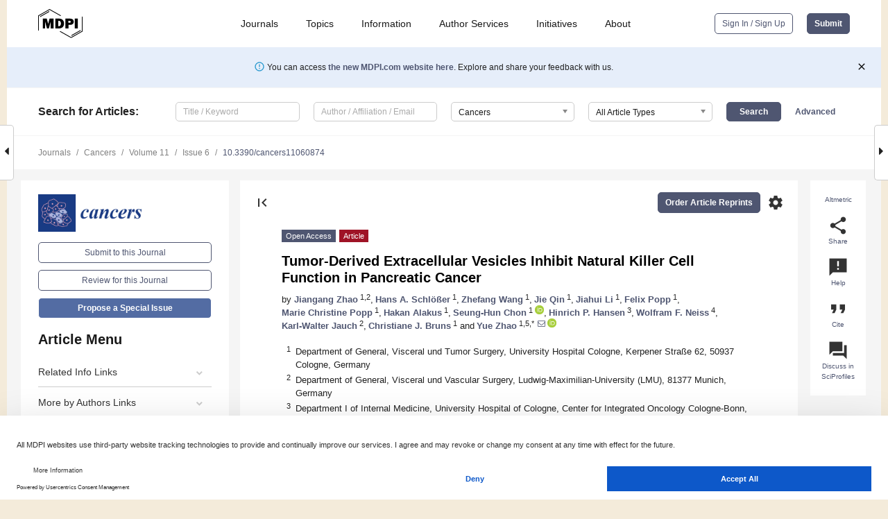

--- FILE ---
content_type: text/html; charset=UTF-8
request_url: https://www.mdpi.com/2072-6694/11/6/874
body_size: 87884
content:


<!DOCTYPE html>
<html lang="en" xmlns:og="http://ogp.me/ns#" xmlns:fb="https://www.facebook.com/2008/fbml">
    <head>
        <meta charset="utf-8">
        <meta http-equiv="X-UA-Compatible" content="IE=edge,chrome=1">
        <meta content="mdpi" name="sso-service" />
                             <meta content="width=device-width, initial-scale=1.0" name="viewport" />        
                <title>Tumor-Derived Extracellular Vesicles Inhibit Natural Killer Cell Function in Pancreatic Cancer</title><link rel="stylesheet" href="https://pub.mdpi-res.com/assets/css/font-awesome.min.css?eb190a3a77e5e1ee?1768564054">
        <link rel="stylesheet" href="https://pub.mdpi-res.com/assets/css/jquery.multiselect.css?f56c135cbf4d1483?1768564054">
        <link rel="stylesheet" href="https://pub.mdpi-res.com/assets/css/chosen.min.css?d7ca5ca9441ef9e1?1768564054">

                    <link rel="stylesheet" href="https://pub.mdpi-res.com/assets/css/main2.css?811c15039ec4533e?1768564054">
        
                <link rel="mask-icon" href="https://pub.mdpi-res.com/img/mask-icon-128.svg?c1c7eca266cd7013?1768564054" color="#4f5671">
        <link rel="apple-touch-icon" sizes="180x180" href="https://pub.mdpi-res.com/icon/apple-touch-icon-180x180.png?1768564054">
        <link rel="apple-touch-icon" sizes="152x152" href="https://pub.mdpi-res.com/icon/apple-touch-icon-152x152.png?1768564054">
        <link rel="apple-touch-icon" sizes="144x144" href="https://pub.mdpi-res.com/icon/apple-touch-icon-144x144.png?1768564054">
        <link rel="apple-touch-icon" sizes="120x120" href="https://pub.mdpi-res.com/icon/apple-touch-icon-120x120.png?1768564054">
        <link rel="apple-touch-icon" sizes="114x114" href="https://pub.mdpi-res.com/icon/apple-touch-icon-114x114.png?1768564054">
        <link rel="apple-touch-icon" sizes="76x76"   href="https://pub.mdpi-res.com/icon/apple-touch-icon-76x76.png?1768564054">
        <link rel="apple-touch-icon" sizes="72x72"   href="https://pub.mdpi-res.com/icon/apple-touch-icon-72x72.png?1768564054">
        <link rel="apple-touch-icon" sizes="57x57"   href="https://pub.mdpi-res.com/icon/apple-touch-icon-57x57.png?1768564054">
        <link rel="apple-touch-icon"                 href="https://pub.mdpi-res.com/icon/apple-touch-icon-57x57.png?1768564054">
        <link rel="apple-touch-icon-precomposed"     href="https://pub.mdpi-res.com/icon/apple-touch-icon-57x57.png?1768564054">
                        <link rel="manifest" href="/manifest.json">
        <meta name="theme-color" content="#ffffff">
        <meta name="application-name" content="&nbsp;"/>

            <link rel="apple-touch-startup-image" href="https://pub.mdpi-res.com/img/journals/cancers-logo-sq.png?b1d772a3f9d72d06">
    <link rel="apple-touch-icon" href="https://pub.mdpi-res.com/img/journals/cancers-logo-sq.png?b1d772a3f9d72d06">
    <meta name="msapplication-TileImage" content="https://pub.mdpi-res.com/img/journals/cancers-logo-sq.png?b1d772a3f9d72d06">

            <link rel="stylesheet" href="https://pub.mdpi-res.com/assets/css/jquery-ui-1.10.4.custom.min.css?80647d88647bf347?1768564054">
    <link rel="stylesheet" href="https://pub.mdpi-res.com/assets/css/magnific-popup.min.css?04d343e036f8eecd?1768564054">
    <link rel="stylesheet" href="https://pub.mdpi-res.com/assets/css/xml2html/article-html.css?b5ed6c65b8b7ceb9?1768564054">
            
    <style>

h2, #abstract .related_suggestion_title {
    }

.batch_articles a {
    color: #000;
}

    a, .batch_articles .authors a, a:focus, a:hover, a:active, .batch_articles a:focus, .batch_articles a:hover, li.side-menu-li a {
            }

    span.label a {
        color: #fff;
    }

    #main-content a.title-link:hover,
    #main-content a.title-link:focus,
    #main-content div.generic-item a.title-link:hover,
    #main-content div.generic-item a.title-link:focus {
            }

    #main-content #middle-column .generic-item.article-item a.title-link:hover,
    #main-content #middle-column .generic-item.article-item a.title-link:focus {
            }

    .art-authors a.toEncode {
        color: #333;
        font-weight: 700;
    }

    #main-content #middle-column ul li::before {
            }

    .accordion-navigation.active a.accordion__title,
    .accordion-navigation.active a.accordion__title::after {
            }

    .accordion-navigation li:hover::before,
    .accordion-navigation li:hover a,
    .accordion-navigation li:focus a {
            }

    .relative-size-container .relative-size-image .relative-size {
            }

    .middle-column__help__fixed a:hover i,
            }

    input[type="checkbox"]:checked:after {
            }

    input[type="checkbox"]:not(:disabled):hover:before {
            }

    #main-content .bolded-text {
            }


#main-content .hypothesis-count-container {
    }

#main-content .hypothesis-count-container:before {
    }

.full-size-menu ul li.menu-item .dropdown-wrapper {
    }

.full-size-menu ul li.menu-item > a.open::after {
    }

#title-story .title-story-orbit .orbit-caption {
    #background: url('/img/design/000000_background.png') !important;
    background: url('/img/design/ffffff_background.png') !important;
    color: rgb(51, 51, 51) !important;
}

#main-content .content__container__orbit {
    background-color: #000 !important;
}

#main-content .content__container__journal {
        color: #fff;
}

.html-article-menu .row span {
    }

.html-article-menu .row span.active {
    }

.accordion-navigation__journal .side-menu-li.active::before,
.accordion-navigation__journal .side-menu-li.active a {
    color: rgba(26,59,132,0.75) !important;
    font-weight: 700;
}

.accordion-navigation__journal .side-menu-li:hover::before ,
.accordion-navigation__journal .side-menu-li:hover a {
    color: rgba(26,59,132,0.75) !important;
    }

.side-menu-ul li.active a, .side-menu-ul li.active, .side-menu-ul li.active::before {
    color: rgba(26,59,132,0.75) !important;
}

.side-menu-ul li.active a {
    }

.result-selected, .active-result.highlighted, .active-result:hover,
.result-selected, .active-result.highlighted, .active-result:focus {
        }

.search-container.search-container__default-scheme {
    }

nav.tab-bar .open-small-search.active:after {
    }

.search-container.search-container__default-scheme .custom-accordion-for-small-screen-link::after {
    color: #fff;
}

@media only screen and (max-width: 50em) {
    #main-content .content__container.journal-info {
        color: #fff;
            }

    #main-content .content__container.journal-info a {
        color: #fff;
    }
} 

.button.button--color {
        }

.button.button--color:hover,
.button.button--color:focus {
            }

.button.button--color-journal {
    position: relative;
    background-color: rgba(26,59,132,0.75);
    border-color: #fff;
    color: #fff !important;
}

.button.button--color-journal:hover::before {
    content: '';
    position: absolute;
    top: 0;
    left: 0;
    height: 100%;
    width: 100%;
    background-color: #ffffff;
    opacity: 0.2;
}

.button.button--color-journal:visited,
.button.button--color-journal:hover,
.button.button--color-journal:focus {
    background-color: rgba(26,59,132,0.75);
    border-color: #fff;
    color: #fff !important;
}

.button.button--color path {
    }

.button.button--color:hover path {
    fill: #fff;
}

#main-content #search-refinements .ui-slider-horizontal .ui-slider-range {
    }

.breadcrumb__element:last-of-type a {
    }

#main-header {
    }

#full-size-menu .top-bar, #full-size-menu li.menu-item span.user-email {
    }

.top-bar-section li:not(.has-form) a:not(.button) {
    }

#full-size-menu li.menu-item .dropdown-wrapper li a:hover {
    }

#full-size-menu li.menu-item a:hover, #full-size-menu li.menu.item a:focus, nav.tab-bar a:hover {
    }
#full-size-menu li.menu.item a:active, #full-size-menu li.menu.item a.active {
    }

#full-size-menu li.menu-item a.open-mega-menu.active, #full-size-menu li.menu-item div.mega-menu, a.open-mega-menu.active {
        }

#full-size-menu li.menu-item div.mega-menu li, #full-size-menu li.menu-item div.mega-menu a {
            border-color: #9a9a9a;
}

div.type-section h2 {
                font-size: 20px;
    line-height: 26px;
    font-weight: 300;
}

div.type-section h3 {
    margin-left: 15px;
    margin-bottom: 0px;
    font-weight: 300;
}

.journal-tabs .tab-title.active a {
            }

</style>
    <link rel="stylesheet" href="https://pub.mdpi-res.com/assets/css/slick.css?f38b2db10e01b157?1768564054">

                
    <meta name="title" content="Tumor-Derived Extracellular Vesicles Inhibit Natural Killer Cell Function in Pancreatic Cancer">
    <meta name="description" content="Pancreatic ductal adenocarcinoma (PDAC) is one of the most lethal malignancies. Tumor-derived extracellular vesicles (EVs) induce pre-metastatic niche formation to promote metastasis. We isolated EVs from a highly-metastatic pancreatic cancer cell line and patient-derived primary cancer cells by ultracentrifugation. The protein content of EVs was analyzed by mass spectrometry. The effects of PDAC-derived EVs on natural kill (NK) cells were investigated by flow cytometry. The serum EVs&rsquo; TGF-&beta;1 levels were quantified by ELISA. We found that integrins were enriched in PDAC-derived EVs. The expression of NKG2D, CD107a, TNF-&alpha;, and INF-&gamma; in NK cells was significantly downregulated after co-culture with EVs. NK cells also exhibited decreased levels of CD71 and CD98, as well as impaired glucose uptake ability. In addition, NK cell cytotoxicity against pancreatic cancer stem cells was attenuated. Moreover, PDAC-derived EVs induced the phosphorylation of Smad2/3 in NK cells. Serum EVs&rsquo; TGF-&beta;1 was significantly increased in PDAC patients. Our findings emphasize the immunosuppressive role of PDAC-derived EVs and provide new insights into our understanding of NK cell dysfunction regarding pre-metastatic niche formation in PDAC." >
    <link rel="image_src" href="https://pub.mdpi-res.com/img/journals/cancers-logo.png?b1d772a3f9d72d06" >
    <meta name="dc.title" content="Tumor-Derived Extracellular Vesicles Inhibit Natural Killer Cell Function in Pancreatic Cancer">

    <meta name="dc.creator" content="Jiangang Zhao">
    <meta name="dc.creator" content="Hans A. Schlößer">
    <meta name="dc.creator" content="Zhefang Wang">
    <meta name="dc.creator" content="Jie Qin">
    <meta name="dc.creator" content="Jiahui Li">
    <meta name="dc.creator" content="Felix Popp">
    <meta name="dc.creator" content="Marie Christine Popp">
    <meta name="dc.creator" content="Hakan Alakus">
    <meta name="dc.creator" content="Seung-Hun Chon">
    <meta name="dc.creator" content="Hinrich P. Hansen">
    <meta name="dc.creator" content="Wolfram F. Neiss">
    <meta name="dc.creator" content="Karl-Walter Jauch">
    <meta name="dc.creator" content="Christiane J. Bruns">
    <meta name="dc.creator" content="Yue Zhao">
    
    <meta name="dc.type" content="Article">
    <meta name="dc.source" content="Cancers 2019, Vol. 11, Page 874">
    <meta name="dc.date" content="2019-06-22">
    <meta name ="dc.identifier" content="10.3390/cancers11060874">
    
    <meta name="dc.publisher" content="Multidisciplinary Digital Publishing Institute">
    <meta name="dc.rights" content="http://creativecommons.org/licenses/by/3.0/">
    <meta name="dc.format" content="application/pdf" >
    <meta name="dc.language" content="en" >
    <meta name="dc.description" content="Pancreatic ductal adenocarcinoma (PDAC) is one of the most lethal malignancies. Tumor-derived extracellular vesicles (EVs) induce pre-metastatic niche formation to promote metastasis. We isolated EVs from a highly-metastatic pancreatic cancer cell line and patient-derived primary cancer cells by ultracentrifugation. The protein content of EVs was analyzed by mass spectrometry. The effects of PDAC-derived EVs on natural kill (NK) cells were investigated by flow cytometry. The serum EVs&rsquo; TGF-&beta;1 levels were quantified by ELISA. We found that integrins were enriched in PDAC-derived EVs. The expression of NKG2D, CD107a, TNF-&alpha;, and INF-&gamma; in NK cells was significantly downregulated after co-culture with EVs. NK cells also exhibited decreased levels of CD71 and CD98, as well as impaired glucose uptake ability. In addition, NK cell cytotoxicity against pancreatic cancer stem cells was attenuated. Moreover, PDAC-derived EVs induced the phosphorylation of Smad2/3 in NK cells. Serum EVs&rsquo; TGF-&beta;1 was significantly increased in PDAC patients. Our findings emphasize the immunosuppressive role of PDAC-derived EVs and provide new insights into our understanding of NK cell dysfunction regarding pre-metastatic niche formation in PDAC." >

    <meta name="dc.subject" content="extracellular vesicles" >
    <meta name="dc.subject" content="NK cells" >
    <meta name="dc.subject" content="pancreatic cancer" >
    <meta name="dc.subject" content="pre-metastatic niche" >
    
    <meta name ="prism.issn" content="2072-6694">
    <meta name ="prism.publicationName" content="Cancers">
    <meta name ="prism.publicationDate" content="2019-06-22">
    <meta name ="prism.section" content="Article" >

            <meta name ="prism.volume" content="11">
        <meta name ="prism.number" content="6">
        <meta name ="prism.startingPage" content="874" >

            
    <meta name="citation_issn" content="2072-6694">
    <meta name="citation_journal_title" content="Cancers">
    <meta name="citation_publisher" content="Multidisciplinary Digital Publishing Institute">
    <meta name="citation_title" content="Tumor-Derived Extracellular Vesicles Inhibit Natural Killer Cell Function in Pancreatic Cancer">
    <meta name="citation_publication_date" content="2019/6">
    <meta name="citation_online_date" content="2019/06/22">

            <meta name="citation_volume" content="11">
        <meta name="citation_issue" content="6">
        <meta name="citation_firstpage" content="874">

            
    <meta name="citation_author" content="Zhao, Jiangang">
    <meta name="citation_author" content="Schlößer, Hans A.">
    <meta name="citation_author" content="Wang, Zhefang">
    <meta name="citation_author" content="Qin, Jie">
    <meta name="citation_author" content="Li, Jiahui">
    <meta name="citation_author" content="Popp, Felix">
    <meta name="citation_author" content="Popp, Marie Christine">
    <meta name="citation_author" content="Alakus, Hakan">
    <meta name="citation_author" content="Chon, Seung-Hun">
    <meta name="citation_author" content="Hansen, Hinrich P.">
    <meta name="citation_author" content="Neiss, Wolfram F.">
    <meta name="citation_author" content="Jauch, Karl-Walter">
    <meta name="citation_author" content="Bruns, Christiane J.">
    <meta name="citation_author" content="Zhao, Yue">
    
    <meta name="citation_doi" content="10.3390/cancers11060874">
    
    <meta name="citation_id" content="mdpi-cancers11060874">
    <meta name="citation_abstract_html_url" content="https://www.mdpi.com/2072-6694/11/6/874">

    <meta name="citation_pdf_url" content="https://www.mdpi.com/2072-6694/11/6/874/pdf?version=1561189943">
    <link rel="alternate" type="application/pdf" title="PDF Full-Text" href="https://www.mdpi.com/2072-6694/11/6/874/pdf?version=1561189943">
    <meta name="fulltext_pdf" content="https://www.mdpi.com/2072-6694/11/6/874/pdf?version=1561189943">
    
    <meta name="citation_fulltext_html_url" content="https://www.mdpi.com/2072-6694/11/6/874/htm">
    <link rel="alternate" type="text/html" title="HTML Full-Text" href="https://www.mdpi.com/2072-6694/11/6/874/htm">
    <meta name="fulltext_html" content="https://www.mdpi.com/2072-6694/11/6/874/htm">
    
    <link rel="alternate" type="text/xml" title="XML Full-Text" href="https://www.mdpi.com/2072-6694/11/6/874/xml">
    <meta name="fulltext_xml" content="https://www.mdpi.com/2072-6694/11/6/874/xml">
    <meta name="citation_xml_url" content="https://www.mdpi.com/2072-6694/11/6/874/xml">
    
    <meta name="twitter:card" content="summary" />
    <meta name="twitter:site" content="@MDPIOpenAccess" />
    <meta name="twitter:image" content="https://pub.mdpi-res.com/img/journals/cancers-logo-social.png?b1d772a3f9d72d06" />

    <meta property="fb:app_id" content="131189377574"/>
    <meta property="og:site_name" content="MDPI"/>
    <meta property="og:type" content="article"/>
    <meta property="og:url" content="https://www.mdpi.com/2072-6694/11/6/874" />
    <meta property="og:title" content="Tumor-Derived Extracellular Vesicles Inhibit Natural Killer Cell Function in Pancreatic Cancer" />
    <meta property="og:description" content="Pancreatic ductal adenocarcinoma (PDAC) is one of the most lethal malignancies. Tumor-derived extracellular vesicles (EVs) induce pre-metastatic niche formation to promote metastasis. We isolated EVs from a highly-metastatic pancreatic cancer cell line and patient-derived primary cancer cells by ultracentrifugation. The protein content of EVs was analyzed by mass spectrometry. The effects of PDAC-derived EVs on natural kill (NK) cells were investigated by flow cytometry. The serum EVs&rsquo; TGF-&beta;1 levels were quantified by ELISA. We found that integrins were enriched in PDAC-derived EVs. The expression of NKG2D, CD107a, TNF-&alpha;, and INF-&gamma; in NK cells was significantly downregulated after co-culture with EVs. NK cells also exhibited decreased levels of CD71 and CD98, as well as impaired glucose uptake ability. In addition, NK cell cytotoxicity against pancreatic cancer stem cells was attenuated. Moreover, PDAC-derived EVs induced the phosphorylation of Smad2/3 in NK cells. Serum EVs&rsquo; TGF-&beta;1 was significantly increased in PDAC patients. Our findings emphasize the immunosuppressive role of PDAC-derived EVs and provide new insights into our understanding of NK cell dysfunction regarding pre-metastatic niche formation in PDAC." />
    <meta property="og:image" content="https://pub.mdpi-res.com/cancers/cancers-11-00874/article_deploy/html/images/cancers-11-00874-g001-550.jpg?1571724612" />
                <link rel="alternate" type="application/rss+xml" title="MDPI Publishing - Latest articles" href="https://www.mdpi.com/rss">
                
        <meta name="google-site-verification" content="PxTlsg7z2S00aHroktQd57fxygEjMiNHydKn3txhvwY">
        <meta name="facebook-domain-verification" content="mcoq8dtq6sb2hf7z29j8w515jjoof7" />

                <script id="usercentrics-cmp" src="https://web.cmp.usercentrics.eu/ui/loader.js" data-ruleset-id="PbAnaGk92sB5Cc" async></script>
        
        <!--[if lt IE 9]>
            <script>var browserIe8 = true;</script>
            <link rel="stylesheet" href="https://pub.mdpi-res.com/assets/css/ie8foundationfix.css?50273beac949cbf0?1768564054">
            <script src="//html5shiv.googlecode.com/svn/trunk/html5.js"></script>
            <script src="//cdnjs.cloudflare.com/ajax/libs/html5shiv/3.6.2/html5shiv.js"></script>
            <script src="//s3.amazonaws.com/nwapi/nwmatcher/nwmatcher-1.2.5-min.js"></script>
            <script src="//html5base.googlecode.com/svn-history/r38/trunk/js/selectivizr-1.0.3b.js"></script>
            <script src="//cdnjs.cloudflare.com/ajax/libs/respond.js/1.1.0/respond.min.js"></script>
            <script src="https://pub.mdpi-res.com/assets/js/ie8/ie8patch.js?9e1d3c689a0471df?1768564054"></script>
            <script src="https://pub.mdpi-res.com/assets/js/ie8/rem.min.js?94b62787dcd6d2f2?1768564054"></script>            
                                                        <![endif]-->

                    <script>
                window.dataLayer = window.dataLayer || [];
                function gtag() { dataLayer.push(arguments); }
                gtag('consent', 'default', {
                    'ad_user_data': 'denied',
                    'ad_personalization': 'denied',
                    'ad_storage': 'denied',
                    'analytics_storage': 'denied',
                    'wait_for_update': 500,
                });
                dataLayer.push({'gtm.start': new Date().getTime(), 'event': 'gtm.js'});

                            </script>

            <script>
                (function(w,d,s,l,i){w[l]=w[l]||[];w[l].push({'gtm.start':
                new Date().getTime(),event:'gtm.js'});var f=d.getElementsByTagName(s)[0],
                j=d.createElement(s),dl=l!='dataLayer'?'&l='+l:'';j.async=true;j.src=
                'https://www.googletagmanager.com/gtm.js?id='+i+dl;f.parentNode.insertBefore(j,f);
                })(window,document,'script','dataLayer','GTM-WPK7SW5');
            </script>

                        
                              <script>!function(e){var n="https://s.go-mpulse.net/boomerang/";if("True"=="True")e.BOOMR_config=e.BOOMR_config||{},e.BOOMR_config.PageParams=e.BOOMR_config.PageParams||{},e.BOOMR_config.PageParams.pci=!0,n="https://s2.go-mpulse.net/boomerang/";if(window.BOOMR_API_key="4MGA4-E5JH8-79LAG-STF7X-79Z92",function(){function e(){if(!o){var e=document.createElement("script");e.id="boomr-scr-as",e.src=window.BOOMR.url,e.async=!0,i.parentNode.appendChild(e),o=!0}}function t(e){o=!0;var n,t,a,r,d=document,O=window;if(window.BOOMR.snippetMethod=e?"if":"i",t=function(e,n){var t=d.createElement("script");t.id=n||"boomr-if-as",t.src=window.BOOMR.url,BOOMR_lstart=(new Date).getTime(),e=e||d.body,e.appendChild(t)},!window.addEventListener&&window.attachEvent&&navigator.userAgent.match(/MSIE [67]\./))return window.BOOMR.snippetMethod="s",void t(i.parentNode,"boomr-async");a=document.createElement("IFRAME"),a.src="about:blank",a.title="",a.role="presentation",a.loading="eager",r=(a.frameElement||a).style,r.width=0,r.height=0,r.border=0,r.display="none",i.parentNode.appendChild(a);try{O=a.contentWindow,d=O.document.open()}catch(_){n=document.domain,a.src="javascript:var d=document.open();d.domain='"+n+"';void(0);",O=a.contentWindow,d=O.document.open()}if(n)d._boomrl=function(){this.domain=n,t()},d.write("<bo"+"dy onload='document._boomrl();'>");else if(O._boomrl=function(){t()},O.addEventListener)O.addEventListener("load",O._boomrl,!1);else if(O.attachEvent)O.attachEvent("onload",O._boomrl);d.close()}function a(e){window.BOOMR_onload=e&&e.timeStamp||(new Date).getTime()}if(!window.BOOMR||!window.BOOMR.version&&!window.BOOMR.snippetExecuted){window.BOOMR=window.BOOMR||{},window.BOOMR.snippetStart=(new Date).getTime(),window.BOOMR.snippetExecuted=!0,window.BOOMR.snippetVersion=12,window.BOOMR.url=n+"4MGA4-E5JH8-79LAG-STF7X-79Z92";var i=document.currentScript||document.getElementsByTagName("script")[0],o=!1,r=document.createElement("link");if(r.relList&&"function"==typeof r.relList.supports&&r.relList.supports("preload")&&"as"in r)window.BOOMR.snippetMethod="p",r.href=window.BOOMR.url,r.rel="preload",r.as="script",r.addEventListener("load",e),r.addEventListener("error",function(){t(!0)}),setTimeout(function(){if(!o)t(!0)},3e3),BOOMR_lstart=(new Date).getTime(),i.parentNode.appendChild(r);else t(!1);if(window.addEventListener)window.addEventListener("load",a,!1);else if(window.attachEvent)window.attachEvent("onload",a)}}(),"".length>0)if(e&&"performance"in e&&e.performance&&"function"==typeof e.performance.setResourceTimingBufferSize)e.performance.setResourceTimingBufferSize();!function(){if(BOOMR=e.BOOMR||{},BOOMR.plugins=BOOMR.plugins||{},!BOOMR.plugins.AK){var n=""=="true"?1:0,t="",a="cj3dd7yx24f6y2llgt5a-f-811cfc4c7-clientnsv4-s.akamaihd.net",i="false"=="true"?2:1,o={"ak.v":"39","ak.cp":"1774948","ak.ai":parseInt("1155516",10),"ak.ol":"0","ak.cr":9,"ak.ipv":4,"ak.proto":"h2","ak.rid":"70de1fb","ak.r":48121,"ak.a2":n,"ak.m":"dscb","ak.n":"essl","ak.bpcip":"18.118.49.0","ak.cport":50374,"ak.gh":"23.62.38.236","ak.quicv":"","ak.tlsv":"tls1.3","ak.0rtt":"","ak.0rtt.ed":"","ak.csrc":"-","ak.acc":"","ak.t":"1768633594","ak.ak":"hOBiQwZUYzCg5VSAfCLimQ==4/xCOHtAIack+3e612AHE3L6CKlR31cbkF2OyU+WXAD+iU3EnzqiKm0tEi0Ar9MoGh/K02bISWgTIeuQt6HHTm4RJYjECvMKVky6cSCdeyXPjLGzBrfDOtW0m1edEUMuKSGCbmxZHiVCkMxqQrIJAidfvvKz5ZRNbV1CHkUQVG9TjGzSAaddjMw6Zq/ryNzwnN++Hq3OileprKSOiv4k0ZMI7lNv5RECnwsGSst5SYkM9P8nkwvy3G3wtfQvmaR7f+HoW1dnX5geIFdo0ekm1VmgBjjm2HbgIH7ozTUl9UXGwwh8349fLoqwJRF1Jb++ik7m2Dke3jBVzZk/2EuqSH92fNKWNaUfbIbljmPX/5b/6gpaqJpl9WJYQ1LbTeg5B7LXLgZ224RO0sAt8Kz6kkR3j0I+fIVEs1hBhWmgSYA=","ak.pv":"21","ak.dpoabenc":"","ak.tf":i};if(""!==t)o["ak.ruds"]=t;var r={i:!1,av:function(n){var t="http.initiator";if(n&&(!n[t]||"spa_hard"===n[t]))o["ak.feo"]=void 0!==e.aFeoApplied?1:0,BOOMR.addVar(o)},rv:function(){var e=["ak.bpcip","ak.cport","ak.cr","ak.csrc","ak.gh","ak.ipv","ak.m","ak.n","ak.ol","ak.proto","ak.quicv","ak.tlsv","ak.0rtt","ak.0rtt.ed","ak.r","ak.acc","ak.t","ak.tf"];BOOMR.removeVar(e)}};BOOMR.plugins.AK={akVars:o,akDNSPreFetchDomain:a,init:function(){if(!r.i){var e=BOOMR.subscribe;e("before_beacon",r.av,null,null),e("onbeacon",r.rv,null,null),r.i=!0}return this},is_complete:function(){return!0}}}}()}(window);</script></head>

    <body>
         
                		        	        		        	
		<div class="direction direction_right" id="small_right" style="border-right-width: 0px; padding:0;">
        <i class="fa fa-caret-right fa-2x"></i>
    </div>

	<div class="big_direction direction_right" id="big_right" style="border-right-width: 0px;">
				<div style="text-align: right;">
									Next Article in Journal<br>
				<div><a href="/2072-6694/11/6/875">Can Dendritic Cell Vaccination Prevent Leukemia Relapse?</a></div>
					 			 		Next Article in Special Issue<br>
		 		<div><a href="/2072-6694/11/7/893">Nerves and Pancreatic Cancer: New Insights into A Dangerous Relationship</a></div>
		 		 		 	</div>
	</div>
	
		<div class="direction" id="small_left" style="border-left-width: 0px">
        <i class="fa fa-caret-left fa-2x"></i>
    </div>
	<div class="big_direction" id="big_left" style="border-left-width: 0px;">
				<div>
									Previous Article in Journal<br>
				<div><a href="/2072-6694/11/6/873">Multidisciplinary Management of Patients with Unresectable Hepatocellular Carcinoma: A Critical Appraisal of Current Evidence</a></div>
					 			 		Previous Article in Special Issue<br>
		 		<div><a href="/2072-6694/11/6/853">Myoferlin Contributes to the Metastatic Phenotype of Pancreatic Cancer Cells by Enhancing Their Migratory Capacity through the Control of Oxidative Phosphorylation</a></div>
		 			 	 	</div>
	</div>
	    <div style="clear: both;"></div>

                    
<div id="menuModal" class="reveal-modal reveal-modal-new reveal-modal-menu" aria-hidden="true" data-reveal role="dialog">
    <div class="menu-container">
        <div class="UI_NavMenu">
            


<div class="content__container " >
    <div class="custom-accordion-for-small-screen-link " >
                            <h2>Journals</h2>
                    </div>

    <div class="target-item custom-accordion-for-small-screen-content show-for-medium-up">
                            <div class="menu-container__links">
                        <div style="width: 100%; float: left;">
                            <a href="/about/journals">Active Journals</a>
                            <a href="/about/journalfinder">Find a Journal</a>
                            <a href="/about/journals/proposal">Journal Proposal</a>
                            <a href="/about/proceedings">Proceedings Series</a>
                        </div>
                    </div>
                    </div>
</div>

            <a href="/topics">
                <h2>Topics</h2>
            </a>

            


<div class="content__container " >
    <div class="custom-accordion-for-small-screen-link " >
                            <h2>Information</h2>
                    </div>

    <div class="target-item custom-accordion-for-small-screen-content show-for-medium-up">
                            <div class="menu-container__links">
                        <div style="width: 100%; max-width: 200px; float: left;">
                            <a href="/authors">For Authors</a>
                            <a href="/reviewers">For Reviewers</a>
                            <a href="/editors">For Editors</a>
                            <a href="/librarians">For Librarians</a>
                            <a href="/publishing_services">For Publishers</a>
                            <a href="/societies">For Societies</a>
                            <a href="/conference_organizers">For Conference Organizers</a>
                        </div>
                        <div style="width: 100%; max-width: 250px; float: left;">
                            <a href="/openaccess">Open Access Policy</a>
                            <a href="/ioap">Institutional Open Access Program</a>
                            <a href="/special_issues_guidelines">Special Issues Guidelines</a>
                            <a href="/editorial_process">Editorial Process</a>
                            <a href="/ethics">Research and Publication Ethics</a>
                            <a href="/apc">Article Processing Charges</a>
                            <a href="/awards">Awards</a>
                            <a href="/testimonials">Testimonials</a>
                        </div>
                    </div>
                    </div>
</div>

            <a href="/authors/english">
                <h2>Author Services</h2>
            </a>

            


<div class="content__container " >
    <div class="custom-accordion-for-small-screen-link " >
                            <h2>Initiatives</h2>
                    </div>

    <div class="target-item custom-accordion-for-small-screen-content show-for-medium-up">
                            <div class="menu-container__links">
                        <div style="width: 100%; float: left;">
                            <a href="https://sciforum.net" target="_blank" rel="noopener noreferrer">Sciforum</a>
                            <a href="https://www.mdpi.com/books" target="_blank" rel="noopener noreferrer">MDPI Books</a>
                            <a href="https://www.preprints.org" target="_blank" rel="noopener noreferrer">Preprints.org</a>
                            <a href="https://www.scilit.com" target="_blank" rel="noopener noreferrer">Scilit</a>
                            <a href="https://sciprofiles.com" target="_blank" rel="noopener noreferrer">SciProfiles</a>
                            <a href="https://encyclopedia.pub" target="_blank" rel="noopener noreferrer">Encyclopedia</a>
                            <a href="https://jams.pub" target="_blank" rel="noopener noreferrer">JAMS</a>
                            <a href="/about/proceedings">Proceedings Series</a>
                        </div>
                    </div>
                    </div>
</div>

            


<div class="content__container " >
    <div class="custom-accordion-for-small-screen-link " >
                            <h2>About</h2>
                    </div>

    <div class="target-item custom-accordion-for-small-screen-content show-for-medium-up">
                            <div class="menu-container__links">
                        <div style="width: 100%; float: left;">
                            <a href="/about">Overview</a>
                            <a href="/about/contact">Contact</a>
                            <a href="https://careers.mdpi.com" target="_blank" rel="noopener noreferrer">Careers</a>
                            <a href="/about/announcements">News</a>
                            <a href="/about/press">Press</a>
                            <a href="http://blog.mdpi.com/" target="_blank" rel="noopener noreferrer">Blog</a>
                        </div>
                    </div>
                    </div>
</div>
        </div>

        <div class="menu-container__buttons">
                            <a class="button UA_SignInUpButton" href="/user/login">Sign In / Sign Up</a>
                    </div>
    </div>
</div>

                
<div id="captchaModal" class="reveal-modal reveal-modal-new reveal-modal-new--small" data-reveal aria-label="Captcha" aria-hidden="true" role="dialog"></div>
        
<div id="actionDisabledModal" class="reveal-modal" data-reveal aria-labelledby="actionDisableModalTitle" aria-hidden="true" role="dialog" style="width: 300px;">
    <h2 id="actionDisableModalTitle">Notice</h2>
    <form action="/email/captcha" method="post" id="emailCaptchaForm">
        <div class="row">
            <div id="js-action-disabled-modal-text" class="small-12 columns">
            </div>
            
            <div id="js-action-disabled-modal-submit" class="small-12 columns" style="margin-top: 10px; display: none;">
                You can make submissions to other journals 
                <a href="https://susy.mdpi.com/user/manuscripts/upload">here</a>.
            </div>
        </div>
    </form>
    <a class="close-reveal-modal" aria-label="Close">
        <i class="material-icons">clear</i>
    </a>
</div>
        
<div id="rssNotificationModal" class="reveal-modal reveal-modal-new" data-reveal aria-labelledby="rssNotificationModalTitle" aria-hidden="true" role="dialog">
    <div class="row">
        <div class="small-12 columns">
            <h2 id="rssNotificationModalTitle">Notice</h2>
            <p>
                You are accessing a machine-readable page. In order to be human-readable, please install an RSS reader.
            </p>
        </div>
    </div>
    <div class="row">
        <div class="small-12 columns">
            <a class="button button--color js-rss-notification-confirm">Continue</a>
            <a class="button button--grey" onclick="$(this).closest('.reveal-modal').find('.close-reveal-modal').click(); return false;">Cancel</a>
        </div>
    </div>
    <a class="close-reveal-modal" aria-label="Close">
        <i class="material-icons">clear</i>
    </a>
</div>
        
<div id="drop-article-label-openaccess" class="f-dropdown medium" data-dropdown-content aria-hidden="true" tabindex="-1">
    <p>
        All articles published by MDPI are made immediately available worldwide under an open access license. No special 
        permission is required to reuse all or part of the article published by MDPI, including figures and tables. For 
        articles published under an open access Creative Common CC BY license, any part of the article may be reused without 
        permission provided that the original article is clearly cited. For more information, please refer to
        <a href="https://www.mdpi.com/openaccess">https://www.mdpi.com/openaccess</a>.
    </p>
</div>

<div id="drop-article-label-feature" class="f-dropdown medium" data-dropdown-content aria-hidden="true" tabindex="-1">
    <p>
        Feature papers represent the most advanced research with significant potential for high impact in the field. A Feature 
        Paper should be a substantial original Article that involves several techniques or approaches, provides an outlook for 
        future research directions and describes possible research applications.
    </p>

    <p>
        Feature papers are submitted upon individual invitation or recommendation by the scientific editors and must receive 
        positive feedback from the reviewers.
    </p>
</div>

<div id="drop-article-label-choice" class="f-dropdown medium" data-dropdown-content aria-hidden="true" tabindex="-1">
    <p>
        Editor’s Choice articles are based on recommendations by the scientific editors of MDPI journals from around the world. 
        Editors select a small number of articles recently published in the journal that they believe will be particularly 
        interesting to readers, or important in the respective research area. The aim is to provide a snapshot of some of the 
        most exciting work published in the various research areas of the journal.

        <div style="margin-top: -10px;">
            <div id="drop-article-label-choice-journal-link" style="display: none; margin-top: -10px; padding-top: 10px;">
            </div>
        </div>
    </p>
</div>

<div id="drop-article-label-resubmission" class="f-dropdown medium" data-dropdown-content aria-hidden="true" tabindex="-1">
    <p>
        Original Submission Date Received: <span id="drop-article-label-resubmission-date"></span>.
    </p>
</div>

                <div id="container">
                        
                <noscript>
                    <div id="no-javascript">
                        You seem to have javascript disabled. Please note that many of the page functionalities won't work as expected without javascript enabled.
                    </div>
                </noscript>

                <div class="fixed">
                    <nav class="tab-bar show-for-medium-down">
                        <div class="row full-width collapse">
                            <div class="medium-3 small-4 columns">
                                <a href="/">
                                    <img class="full-size-menu__mdpi-logo" src="https://pub.mdpi-res.com/img/design/mdpi-pub-logo-black-small1.svg?da3a8dcae975a41c?1768564054" style="width: 64px;" title="MDPI Open Access Journals">
                                </a>
                            </div>
                            <div class="medium-3 small-4 columns right-aligned">
                                <div class="show-for-medium-down">
                                    <a href="#" style="display: none;">
                                        <i class="material-icons" onclick="$('#menuModal').foundation('reveal', 'close'); return false;">clear</i>
                                    </a>

                                    <a class="js-toggle-desktop-layout-link" title="Toggle desktop layout" style="display: none;" href="/toggle_desktop_layout_cookie">
                                        <i class="material-icons">zoom_out_map</i>
                                    </a>

                                                                            <a href="#" class="js-open-small-search open-small-search">
                                            <i class="material-icons show-for-small only">search</i>
                                        </a>
                                    
                                    <a title="MDPI main page" class="js-open-menu" data-reveal-id="menuModal" href="#">
                                        <i class="material-icons">menu</i>
                                    </a>
                                </div>
                            </div>
                        </div>
                    </nav>                       	
                </div>
                
                <section class="main-section">
                    <header>
                        <div class="full-size-menu show-for-large-up">
                             
                                <div class="row full-width">
                                                                        <div class="large-1 columns">
                                        <a href="/">
                                            <img class="full-size-menu__mdpi-logo" src="https://pub.mdpi-res.com/img/design/mdpi-pub-logo-black-small1.svg?da3a8dcae975a41c?1768564054" title="MDPI Open Access Journals">
                                        </a>
                                    </div>

                                                                        <div class="large-8 columns text-right UI_NavMenu">
                                        <ul>
                                            <li class="menu-item"> 
                                                <a href="/about/journals" data-dropdown="journals-dropdown" aria-controls="journals-dropdown" aria-expanded="false" data-options="is_hover: true; hover_timeout: 200">Journals</a>

                                                <ul id="journals-dropdown" class="f-dropdown dropdown-wrapper dropdown-wrapper__small" data-dropdown-content aria-hidden="true" tabindex="-1">
                                                    <li>
                                                        <div class="row">
                                                            <div class="small-12 columns">
                                                                <ul>
                                                                    <li>
                                                                        <a href="/about/journals">
                                                                            Active Journals
                                                                        </a>
                                                                    </li>
                                                                    <li>
                                                                        <a href="/about/journalfinder">
                                                                            Find a Journal
                                                                        </a>
                                                                    </li>
                                                                    <li>
                                                                        <a href="/about/journals/proposal">
                                                                            Journal Proposal
                                                                        </a>
                                                                    </li>
                                                                    <li>
                                                                        <a href="/about/proceedings">
                                                                            Proceedings Series
                                                                        </a>
                                                                    </li>
                                                                </ul>
                                                            </div>
                                                        </div>
                                                    </li>
                                                </ul>
                                            </li>

                                            <li class="menu-item"> 
                                                <a href="/topics">Topics</a>
                                            </li>

                                            <li class="menu-item"> 
                                                <a href="/authors" data-dropdown="information-dropdown" aria-controls="information-dropdown" aria-expanded="false" data-options="is_hover:true; hover_timeout:200">Information</a>

                                                <ul id="information-dropdown" class="f-dropdown dropdown-wrapper" data-dropdown-content aria-hidden="true" tabindex="-1">
                                                    <li>
                                                        <div class="row">
                                                            <div class="small-5 columns right-border">
                                                                <ul>
                                                                    <li>
                                                                        <a href="/authors">For Authors</a>
                                                                    </li>
                                                                    <li>
                                                                        <a href="/reviewers">For Reviewers</a>
                                                                    </li>
                                                                    <li>
                                                                        <a href="/editors">For Editors</a>
                                                                    </li>
                                                                    <li>
                                                                        <a href="/librarians">For Librarians</a>
                                                                    </li>
                                                                    <li>
                                                                        <a href="/publishing_services">For Publishers</a>
                                                                    </li>
                                                                    <li>
                                                                        <a href="/societies">For Societies</a>
                                                                    </li>
                                                                    <li>
                                                                        <a href="/conference_organizers">For Conference Organizers</a>
                                                                    </li>
                                                                </ul>
                                                            </div>

                                                            <div class="small-7 columns">
                                                                <ul>
                                                                    <li>
                                                                        <a href="/openaccess">Open Access Policy</a>
                                                                    </li>
                                                                    <li>
                                                                        <a href="/ioap">Institutional Open Access Program</a>
                                                                    </li>
                                                                    <li>
                                                                        <a href="/special_issues_guidelines">Special Issues Guidelines</a>
                                                                    </li>
                                                                    <li>
                                                                        <a href="/editorial_process">Editorial Process</a>
                                                                    </li>
                                                                    <li>
                                                                        <a href="/ethics">Research and Publication Ethics</a>
                                                                    </li>
                                                                    <li>
                                                                        <a href="/apc">Article Processing Charges</a>
                                                                    </li>
                                                                    <li>
                                                                        <a href="/awards">Awards</a>
                                                                    </li>
                                                                    <li>
                                                                        <a href="/testimonials">Testimonials</a>
                                                                    </li>
                                                                </ul>
                                                            </div>
                                                        </div>
                                                    </li>
                                                </ul>
                                            </li>

                                            <li class="menu-item">
                                                <a href="/authors/english">Author Services</a>
                                            </li>

                                            <li class="menu-item"> 
                                                <a href="/about/initiatives" data-dropdown="initiatives-dropdown" aria-controls="initiatives-dropdown" aria-expanded="false" data-options="is_hover: true; hover_timeout: 200">Initiatives</a>

                                                <ul id="initiatives-dropdown" class="f-dropdown dropdown-wrapper dropdown-wrapper__small" data-dropdown-content aria-hidden="true" tabindex="-1">
                                                    <li>
                                                        <div class="row">
                                                            <div class="small-12 columns">
                                                                <ul>
                                                                    <li>
                                                                        <a href="https://sciforum.net" target="_blank" rel="noopener noreferrer">
                                                                                                                                                        Sciforum
                                                                        </a>
                                                                    </li>
                                                                    <li>
                                                                        <a href="https://www.mdpi.com/books" target="_blank" rel="noopener noreferrer">
                                                                                                                                                        MDPI Books
                                                                        </a>
                                                                    </li>
                                                                    <li>
                                                                        <a href="https://www.preprints.org" target="_blank" rel="noopener noreferrer">
                                                                                                                                                        Preprints.org
                                                                        </a>
                                                                    </li>
                                                                    <li>
                                                                        <a href="https://www.scilit.com" target="_blank" rel="noopener noreferrer">
                                                                                                                                                        Scilit
                                                                        </a>
                                                                    </li>
                                                                    <li>
                                                                        <a href="https://sciprofiles.com" target="_blank" rel="noopener noreferrer">
                                                                            SciProfiles
                                                                        </a>
                                                                    </li>
                                                                    <li>
                                                                        <a href="https://encyclopedia.pub" target="_blank" rel="noopener noreferrer">
                                                                                                                                                        Encyclopedia
                                                                        </a>
                                                                    </li>
                                                                    <li>
                                                                        <a href="https://jams.pub" target="_blank" rel="noopener noreferrer">
                                                                            JAMS
                                                                        </a>
                                                                    </li>
                                                                    <li>
                                                                        <a href="/about/proceedings">
                                                                            Proceedings Series
                                                                        </a>
                                                                    </li>
                                                                </ul>
                                                            </div>
                                                        </div>
                                                    </li>
                                                </ul>
                                            </li>

                                            <li class="menu-item"> 
                                                <a href="/about" data-dropdown="about-dropdown" aria-controls="about-dropdown" aria-expanded="false" data-options="is_hover: true; hover_timeout: 200">About</a>

                                                <ul id="about-dropdown" class="f-dropdown dropdown-wrapper dropdown-wrapper__small" data-dropdown-content aria-hidden="true" tabindex="-1">
                                                    <li>
                                                        <div class="row">
                                                            <div class="small-12 columns">
                                                                <ul>
                                                                    <li>
                                                                        <a href="/about">
                                                                            Overview
                                                                        </a>
                                                                    </li>
                                                                    <li>
                                                                        <a href="/about/contact">
                                                                            Contact
                                                                        </a>
                                                                    </li>
                                                                    <li>
                                                                        <a href="https://careers.mdpi.com" target="_blank" rel="noopener noreferrer">
                                                                            Careers
                                                                        </a>
                                                                    </li>
                                                                    <li> 
                                                                        <a href="/about/announcements">
                                                                            News
                                                                        </a>
                                                                    </li>
                                                                    <li> 
                                                                        <a href="/about/press">
                                                                            Press
                                                                        </a>
                                                                    </li>
                                                                    <li>
                                                                        <a href="http://blog.mdpi.com/" target="_blank" rel="noopener noreferrer">
                                                                            Blog
                                                                        </a>
                                                                    </li>
                                                                </ul>
                                                            </div>
                                                        </div>
                                                    </li>
                                                </ul>
                                            </li>

                                                                                    </ul>
                                    </div>

                                    <div class="large-3 columns text-right full-size-menu__buttons">
                                        <div>
                                                                                            <a class="button button--default-inversed UA_SignInUpButton" href="/user/login">Sign In / Sign Up</a>
                                            
                                                <a class="button button--default js-journal-active-only-link js-journal-active-only-submit-link UC_NavSubmitButton" href="            https://susy.mdpi.com/user/manuscripts/upload?journal=cancers
    " data-disabledmessage="new submissions are not possible.">Submit</a>
                                        </div>
                                    </div>
                                </div>
                            </div>

                            <div class="row full-width new-website-link-banner" style="padding: 20px 50px 20px 20px; background-color: #E6EEFA; position: relative; display: none;">
                                <div class="small-12 columns" style="padding: 0; margin: 0; text-align: center;">
                                    <i class="material-icons" style="font-size: 16px; color: #2C9ACF; position: relative; top: -2px;">error_outline</i>
                                    You can access <a href="https://www.mdpi.com/redirect/new_site?return=/2072-6694/11/6/874">the new MDPI.com website here</a>. Explore and share your feedback with us.
                                    <a href="#" class="new-website-link-banner-close"><i class="material-icons" style="font-size: 16px; color: #000000; position: absolute; right: -30px; top: 0px;">close</i></a>
                                </div>
                            </div>

                                                            <div class="header-divider">&nbsp;</div>
                            
                                                            <div class="search-container hide-for-small-down row search-container__homepage-scheme">
                                                                                                                        
















<form id="basic_search" style="background-color: inherit !important;" class="large-12 medium-12 columns " action="/search" method="get">

    <div class="row search-container__main-elements">
            
            <div class="large-2 medium-2 small-12 columns text-right1 small-only-text-left">
        <div class="show-for-medium-up">
            <div class="search-input-label">&nbsp;</div>
        </div>
            <span class="search-container__title">Search<span class="hide-for-medium"> for Articles</span><span class="hide-for-small">:</span></span>
    
    </div>


        <div class="custom-accordion-for-small-screen-content">
                
                <div class="large-2 medium-2 small-6 columns ">
        <div class="">
            <div class="search-input-label">Title / Keyword</div>
        </div>
                <input type="text" placeholder="Title / Keyword" id="q" tabindex="1" name="q" value="" />
    
    </div>


                
                <div class="large-2 medium-2 small-6 columns ">
        <div class="">
            <div class="search-input-label">Author / Affiliation / Email</div>
        </div>
                <input type="text" id="authors" placeholder="Author / Affiliation / Email" tabindex="2" name="authors" value="" />
    
    </div>


                
                <div class="large-2 medium-2 small-6 columns ">
        <div class="">
            <div class="search-input-label">Journal</div>
        </div>
                <select id="journal" tabindex="3" name="journal" class="chosen-select">
            <option value="">All Journals</option>
             
                        <option value="accountaudit" >
                                    Accounting and Auditing
                            </option>
             
                        <option value="acoustics" >
                                    Acoustics
                            </option>
             
                        <option value="amh" >
                                    Acta Microbiologica Hellenica (AMH)
                            </option>
             
                        <option value="actuators" >
                                    Actuators
                            </option>
             
                        <option value="adhesives" >
                                    Adhesives
                            </option>
             
                        <option value="admsci" >
                                    Administrative Sciences
                            </option>
             
                        <option value="adolescents" >
                                    Adolescents
                            </option>
             
                        <option value="arm" >
                                    Advances in Respiratory Medicine (ARM)
                            </option>
             
                        <option value="aerobiology" >
                                    Aerobiology
                            </option>
             
                        <option value="aerospace" >
                                    Aerospace
                            </option>
             
                        <option value="agriculture" >
                                    Agriculture
                            </option>
             
                        <option value="agriengineering" >
                                    AgriEngineering
                            </option>
             
                        <option value="agrochemicals" >
                                    Agrochemicals
                            </option>
             
                        <option value="agronomy" >
                                    Agronomy
                            </option>
             
                        <option value="ai" >
                                    AI
                            </option>
             
                        <option value="aichem" >
                                    AI Chemistry
                            </option>
             
                        <option value="aieng" >
                                    AI for Engineering
                            </option>
             
                        <option value="aieduc" >
                                    AI in Education
                            </option>
             
                        <option value="aimed" >
                                    AI in Medicine
                            </option>
             
                        <option value="aimater" >
                                    AI Materials
                            </option>
             
                        <option value="aisens" >
                                    AI Sensors
                            </option>
             
                        <option value="air" >
                                    Air
                            </option>
             
                        <option value="algorithms" >
                                    Algorithms
                            </option>
             
                        <option value="allergies" >
                                    Allergies
                            </option>
             
                        <option value="alloys" >
                                    Alloys
                            </option>
             
                        <option value="analog" >
                                    Analog
                            </option>
             
                        <option value="analytica" >
                                    Analytica
                            </option>
             
                        <option value="analytics" >
                                    Analytics
                            </option>
             
                        <option value="anatomia" >
                                    Anatomia
                            </option>
             
                        <option value="anesthres" >
                                    Anesthesia Research
                            </option>
             
                        <option value="animals" >
                                    Animals
                            </option>
             
                        <option value="antibiotics" >
                                    Antibiotics
                            </option>
             
                        <option value="antibodies" >
                                    Antibodies
                            </option>
             
                        <option value="antioxidants" >
                                    Antioxidants
                            </option>
             
                        <option value="applbiosci" >
                                    Applied Biosciences
                            </option>
             
                        <option value="applmech" >
                                    Applied Mechanics
                            </option>
             
                        <option value="applmicrobiol" >
                                    Applied Microbiology
                            </option>
             
                        <option value="applnano" >
                                    Applied Nano
                            </option>
             
                        <option value="applsci" >
                                    Applied Sciences
                            </option>
             
                        <option value="asi" >
                                    Applied System Innovation (ASI)
                            </option>
             
                        <option value="appliedchem" >
                                    AppliedChem
                            </option>
             
                        <option value="appliedmath" >
                                    AppliedMath
                            </option>
             
                        <option value="appliedphys" >
                                    AppliedPhys
                            </option>
             
                        <option value="aquacj" >
                                    Aquaculture Journal
                            </option>
             
                        <option value="architecture" >
                                    Architecture
                            </option>
             
                        <option value="arthropoda" >
                                    Arthropoda
                            </option>
             
                        <option value="arts" >
                                    Arts
                            </option>
             
                        <option value="astronautics" >
                                    Astronautics
                            </option>
             
                        <option value="astronomy" >
                                    Astronomy
                            </option>
             
                        <option value="atmosphere" >
                                    Atmosphere
                            </option>
             
                        <option value="atoms" >
                                    Atoms
                            </option>
             
                        <option value="audiolres" >
                                    Audiology Research
                            </option>
             
                        <option value="automation" >
                                    Automation
                            </option>
             
                        <option value="axioms" >
                                    Axioms
                            </option>
             
                        <option value="bacteria" >
                                    Bacteria
                            </option>
             
                        <option value="batteries" >
                                    Batteries
                            </option>
             
                        <option value="behavsci" >
                                    Behavioral Sciences
                            </option>
             
                        <option value="beverages" >
                                    Beverages
                            </option>
             
                        <option value="BDCC" >
                                    Big Data and Cognitive Computing (BDCC)
                            </option>
             
                        <option value="biochem" >
                                    BioChem
                            </option>
             
                        <option value="bioengineering" >
                                    Bioengineering
                            </option>
             
                        <option value="biologics" >
                                    Biologics
                            </option>
             
                        <option value="biology" >
                                    Biology
                            </option>
             
                        <option value="blsf" >
                                    Biology and Life Sciences Forum
                            </option>
             
                        <option value="biomass" >
                                    Biomass
                            </option>
             
                        <option value="biomechanics" >
                                    Biomechanics
                            </option>
             
                        <option value="biomed" >
                                    BioMed
                            </option>
             
                        <option value="biomedicines" >
                                    Biomedicines
                            </option>
             
                        <option value="biomedinformatics" >
                                    BioMedInformatics
                            </option>
             
                        <option value="biomimetics" >
                                    Biomimetics
                            </option>
             
                        <option value="biomolecules" >
                                    Biomolecules
                            </option>
             
                        <option value="biophysica" >
                                    Biophysica
                            </option>
             
                        <option value="bioresourbioprod" >
                                    Bioresources and Bioproducts
                            </option>
             
                        <option value="biosensors" >
                                    Biosensors
                            </option>
             
                        <option value="biosphere" >
                                    Biosphere
                            </option>
             
                        <option value="biotech" >
                                    BioTech
                            </option>
             
                        <option value="birds" >
                                    Birds
                            </option>
             
                        <option value="blockchains" >
                                    Blockchains
                            </option>
             
                        <option value="brainsci" >
                                    Brain Sciences
                            </option>
             
                        <option value="buildings" >
                                    Buildings
                            </option>
             
                        <option value="businesses" >
                                    Businesses
                            </option>
             
                        <option value="carbon" >
                                    C (Journal of Carbon Research)
                            </option>
             
                        <option value="cancers" selected='selected'>
                                    Cancers
                            </option>
             
                        <option value="cardiogenetics" >
                                    Cardiogenetics
                            </option>
             
                        <option value="cardiovascmed" >
                                    Cardiovascular Medicine
                            </option>
             
                        <option value="catalysts" >
                                    Catalysts
                            </option>
             
                        <option value="cells" >
                                    Cells
                            </option>
             
                        <option value="ceramics" >
                                    Ceramics
                            </option>
             
                        <option value="challenges" >
                                    Challenges
                            </option>
             
                        <option value="ChemEngineering" >
                                    ChemEngineering
                            </option>
             
                        <option value="chemistry" >
                                    Chemistry
                            </option>
             
                        <option value="chemproc" >
                                    Chemistry Proceedings
                            </option>
             
                        <option value="chemosensors" >
                                    Chemosensors
                            </option>
             
                        <option value="children" >
                                    Children
                            </option>
             
                        <option value="chips" >
                                    Chips
                            </option>
             
                        <option value="civileng" >
                                    CivilEng
                            </option>
             
                        <option value="cleantechnol" >
                                    Clean Technologies (Clean Technol.)
                            </option>
             
                        <option value="climate" >
                                    Climate
                            </option>
             
                        <option value="ctn" >
                                    Clinical and Translational Neuroscience (CTN)
                            </option>
             
                        <option value="clinbioenerg" >
                                    Clinical Bioenergetics
                            </option>
             
                        <option value="clinpract" >
                                    Clinics and Practice
                            </option>
             
                        <option value="clockssleep" >
                                    Clocks &amp; Sleep
                            </option>
             
                        <option value="coasts" >
                                    Coasts
                            </option>
             
                        <option value="coatings" >
                                    Coatings
                            </option>
             
                        <option value="colloids" >
                                    Colloids and Interfaces
                            </option>
             
                        <option value="colorants" >
                                    Colorants
                            </option>
             
                        <option value="commodities" >
                                    Commodities
                            </option>
             
                        <option value="complexities" >
                                    Complexities
                            </option>
             
                        <option value="complications" >
                                    Complications
                            </option>
             
                        <option value="compounds" >
                                    Compounds
                            </option>
             
                        <option value="computation" >
                                    Computation
                            </option>
             
                        <option value="csmf" >
                                    Computer Sciences &amp; Mathematics Forum
                            </option>
             
                        <option value="computers" >
                                    Computers
                            </option>
             
                        <option value="condensedmatter" >
                                    Condensed Matter
                            </option>
             
                        <option value="conservation" >
                                    Conservation
                            </option>
             
                        <option value="constrmater" >
                                    Construction Materials
                            </option>
             
                        <option value="cmd" >
                                    Corrosion and Materials Degradation (CMD)
                            </option>
             
                        <option value="cosmetics" >
                                    Cosmetics
                            </option>
             
                        <option value="covid" >
                                    COVID
                            </option>
             
                        <option value="cmtr" >
                                    Craniomaxillofacial Trauma &amp; Reconstruction (CMTR)
                            </option>
             
                        <option value="crops" >
                                    Crops
                            </option>
             
                        <option value="cryo" >
                                    Cryo
                            </option>
             
                        <option value="cryptography" >
                                    Cryptography
                            </option>
             
                        <option value="crystals" >
                                    Crystals
                            </option>
             
                        <option value="culture" >
                                    Culture
                            </option>
             
                        <option value="cimb" >
                                    Current Issues in Molecular Biology (CIMB)
                            </option>
             
                        <option value="curroncol" >
                                    Current Oncology
                            </option>
             
                        <option value="dairy" >
                                    Dairy
                            </option>
             
                        <option value="data" >
                                    Data
                            </option>
             
                        <option value="dentistry" >
                                    Dentistry Journal
                            </option>
             
                        <option value="dermato" >
                                    Dermato
                            </option>
             
                        <option value="dermatopathology" >
                                    Dermatopathology
                            </option>
             
                        <option value="designs" >
                                    Designs
                            </option>
             
                        <option value="diabetology" >
                                    Diabetology
                            </option>
             
                        <option value="diagnostics" >
                                    Diagnostics
                            </option>
             
                        <option value="dietetics" >
                                    Dietetics
                            </option>
             
                        <option value="digital" >
                                    Digital
                            </option>
             
                        <option value="disabilities" >
                                    Disabilities
                            </option>
             
                        <option value="diseases" >
                                    Diseases
                            </option>
             
                        <option value="diversity" >
                                    Diversity
                            </option>
             
                        <option value="dna" >
                                    DNA
                            </option>
             
                        <option value="drones" >
                                    Drones
                            </option>
             
                        <option value="ddc" >
                                    Drugs and Drug Candidates (DDC)
                            </option>
             
                        <option value="dynamics" >
                                    Dynamics
                            </option>
             
                        <option value="earth" >
                                    Earth
                            </option>
             
                        <option value="ecologies" >
                                    Ecologies
                            </option>
             
                        <option value="econometrics" >
                                    Econometrics
                            </option>
             
                        <option value="economies" >
                                    Economies
                            </option>
             
                        <option value="education" >
                                    Education Sciences
                            </option>
             
                        <option value="electricity" >
                                    Electricity
                            </option>
             
                        <option value="electrochem" >
                                    Electrochem
                            </option>
             
                        <option value="electronicmat" >
                                    Electronic Materials
                            </option>
             
                        <option value="electronics" >
                                    Electronics
                            </option>
             
                        <option value="ecm" >
                                    Emergency Care and Medicine
                            </option>
             
                        <option value="encyclopedia" >
                                    Encyclopedia
                            </option>
             
                        <option value="endocrines" >
                                    Endocrines
                            </option>
             
                        <option value="energies" >
                                    Energies
                            </option>
             
                        <option value="esa" >
                                    Energy Storage and Applications (ESA)
                            </option>
             
                        <option value="eng" >
                                    Eng
                            </option>
             
                        <option value="engproc" >
                                    Engineering Proceedings
                            </option>
             
                        <option value="edm" >
                                    Entropic and Disordered Matter (EDM)
                            </option>
             
                        <option value="entropy" >
                                    Entropy
                            </option>
             
                        <option value="eesp" >
                                    Environmental and Earth Sciences Proceedings
                            </option>
             
                        <option value="environments" >
                                    Environments
                            </option>
             
                        <option value="epidemiologia" >
                                    Epidemiologia
                            </option>
             
                        <option value="epigenomes" >
                                    Epigenomes
                            </option>
             
                        <option value="ebj" >
                                    European Burn Journal (EBJ)
                            </option>
             
                        <option value="ejihpe" >
                                    European Journal of Investigation in Health, Psychology and Education (EJIHPE)
                            </option>
             
                        <option value="famsci" >
                                    Family Sciences
                            </option>
             
                        <option value="fermentation" >
                                    Fermentation
                            </option>
             
                        <option value="fibers" >
                                    Fibers
                            </option>
             
                        <option value="fintech" >
                                    FinTech
                            </option>
             
                        <option value="fire" >
                                    Fire
                            </option>
             
                        <option value="fishes" >
                                    Fishes
                            </option>
             
                        <option value="fluids" >
                                    Fluids
                            </option>
             
                        <option value="foods" >
                                    Foods
                            </option>
             
                        <option value="forecasting" >
                                    Forecasting
                            </option>
             
                        <option value="forensicsci" >
                                    Forensic Sciences
                            </option>
             
                        <option value="forests" >
                                    Forests
                            </option>
             
                        <option value="fossstud" >
                                    Fossil Studies
                            </option>
             
                        <option value="foundations" >
                                    Foundations
                            </option>
             
                        <option value="fractalfract" >
                                    Fractal and Fractional (Fractal Fract)
                            </option>
             
                        <option value="fuels" >
                                    Fuels
                            </option>
             
                        <option value="future" >
                                    Future
                            </option>
             
                        <option value="futureinternet" >
                                    Future Internet
                            </option>
             
                        <option value="futurepharmacol" >
                                    Future Pharmacology
                            </option>
             
                        <option value="futuretransp" >
                                    Future Transportation
                            </option>
             
                        <option value="galaxies" >
                                    Galaxies
                            </option>
             
                        <option value="games" >
                                    Games
                            </option>
             
                        <option value="gases" >
                                    Gases
                            </option>
             
                        <option value="gastroent" >
                                    Gastroenterology Insights
                            </option>
             
                        <option value="gastrointestdisord" >
                                    Gastrointestinal Disorders
                            </option>
             
                        <option value="gastronomy" >
                                    Gastronomy
                            </option>
             
                        <option value="gels" >
                                    Gels
                            </option>
             
                        <option value="genealogy" >
                                    Genealogy
                            </option>
             
                        <option value="genes" >
                                    Genes
                            </option>
             
                        <option value="geographies" >
                                    Geographies
                            </option>
             
                        <option value="geohazards" >
                                    GeoHazards
                            </option>
             
                        <option value="geomatics" >
                                    Geomatics
                            </option>
             
                        <option value="geometry" >
                                    Geometry
                            </option>
             
                        <option value="geosciences" >
                                    Geosciences
                            </option>
             
                        <option value="geotechnics" >
                                    Geotechnics
                            </option>
             
                        <option value="geriatrics" >
                                    Geriatrics
                            </option>
             
                        <option value="germs" >
                                    Germs
                            </option>
             
                        <option value="glacies" >
                                    Glacies
                            </option>
             
                        <option value="gucdd" >
                                    Gout, Urate, and Crystal Deposition Disease (GUCDD)
                            </option>
             
                        <option value="grasses" >
                                    Grasses
                            </option>
             
                        <option value="greenhealth" >
                                    Green Health
                            </option>
             
                        <option value="hardware" >
                                    Hardware
                            </option>
             
                        <option value="healthcare" >
                                    Healthcare
                            </option>
             
                        <option value="hearts" >
                                    Hearts
                            </option>
             
                        <option value="hemato" >
                                    Hemato
                            </option>
             
                        <option value="hematolrep" >
                                    Hematology Reports
                            </option>
             
                        <option value="heritage" >
                                    Heritage
                            </option>
             
                        <option value="histories" >
                                    Histories
                            </option>
             
                        <option value="horticulturae" >
                                    Horticulturae
                            </option>
             
                        <option value="hospitals" >
                                    Hospitals
                            </option>
             
                        <option value="humanities" >
                                    Humanities
                            </option>
             
                        <option value="humans" >
                                    Humans
                            </option>
             
                        <option value="hydrobiology" >
                                    Hydrobiology
                            </option>
             
                        <option value="hydrogen" >
                                    Hydrogen
                            </option>
             
                        <option value="hydrology" >
                                    Hydrology
                            </option>
             
                        <option value="hydropower" >
                                    Hydropower
                            </option>
             
                        <option value="hygiene" >
                                    Hygiene
                            </option>
             
                        <option value="immuno" >
                                    Immuno
                            </option>
             
                        <option value="idr" >
                                    Infectious Disease Reports
                            </option>
             
                        <option value="informatics" >
                                    Informatics
                            </option>
             
                        <option value="information" >
                                    Information
                            </option>
             
                        <option value="infrastructures" >
                                    Infrastructures
                            </option>
             
                        <option value="inorganics" >
                                    Inorganics
                            </option>
             
                        <option value="insects" >
                                    Insects
                            </option>
             
                        <option value="instruments" >
                                    Instruments
                            </option>
             
                        <option value="iic" >
                                    Intelligent Infrastructure and Construction
                            </option>
             
                        <option value="ijcs" >
                                    International Journal of Cognitive Sciences (IJCS)
                            </option>
             
                        <option value="ijem" >
                                    International Journal of Environmental Medicine (IJEM)
                            </option>
             
                        <option value="ijerph" >
                                    International Journal of Environmental Research and Public Health (IJERPH)
                            </option>
             
                        <option value="ijfs" >
                                    International Journal of Financial Studies (IJFS)
                            </option>
             
                        <option value="ijms" >
                                    International Journal of Molecular Sciences (IJMS)
                            </option>
             
                        <option value="IJNS" >
                                    International Journal of Neonatal Screening (IJNS)
                            </option>
             
                        <option value="ijom" >
                                    International Journal of Orofacial Myology and Myofunctional Therapy (IJOM)
                            </option>
             
                        <option value="ijpb" >
                                    International Journal of Plant Biology (IJPB)
                            </option>
             
                        <option value="ijt" >
                                    International Journal of Topology
                            </option>
             
                        <option value="ijtm" >
                                    International Journal of Translational Medicine (IJTM)
                            </option>
             
                        <option value="ijtpp" >
                                    International Journal of Turbomachinery, Propulsion and Power (IJTPP)
                            </option>
             
                        <option value="ime" >
                                    International Medical Education (IME)
                            </option>
             
                        <option value="inventions" >
                                    Inventions
                            </option>
             
                        <option value="IoT" >
                                    IoT
                            </option>
             
                        <option value="ijgi" >
                                    ISPRS International Journal of Geo-Information (IJGI)
                            </option>
             
                        <option value="J" >
                                    J
                            </option>
             
                        <option value="jaestheticmed" >
                                    Journal of Aesthetic Medicine (J. Aesthetic Med.)
                            </option>
             
                        <option value="jal" >
                                    Journal of Ageing and Longevity (JAL)
                            </option>
             
                        <option value="jcrm" >
                                    Journal of CardioRenal Medicine (JCRM)
                            </option>
             
                        <option value="jcdd" >
                                    Journal of Cardiovascular Development and Disease (JCDD)
                            </option>
             
                        <option value="jcto" >
                                    Journal of Clinical &amp; Translational Ophthalmology (JCTO)
                            </option>
             
                        <option value="jcm" >
                                    Journal of Clinical Medicine (JCM)
                            </option>
             
                        <option value="jcs" >
                                    Journal of Composites Science (J. Compos. Sci.)
                            </option>
             
                        <option value="jcp" >
                                    Journal of Cybersecurity and Privacy (JCP)
                            </option>
             
                        <option value="jdad" >
                                    Journal of Dementia and Alzheimer&#039;s Disease (JDAD)
                            </option>
             
                        <option value="jdb" >
                                    Journal of Developmental Biology (JDB)
                            </option>
             
                        <option value="jeta" >
                                    Journal of Experimental and Theoretical Analyses (JETA)
                            </option>
             
                        <option value="jemr" >
                                    Journal of Eye Movement Research (JEMR)
                            </option>
             
                        <option value="jfb" >
                                    Journal of Functional Biomaterials (JFB)
                            </option>
             
                        <option value="jfmk" >
                                    Journal of Functional Morphology and Kinesiology (JFMK)
                            </option>
             
                        <option value="jof" >
                                    Journal of Fungi (JoF)
                            </option>
             
                        <option value="jimaging" >
                                    Journal of Imaging (J. Imaging)
                            </option>
             
                        <option value="joi" >
                                    Journal of Innovation
                            </option>
             
                        <option value="jintelligence" >
                                    Journal of Intelligence (J. Intell.)
                            </option>
             
                        <option value="jdream" >
                                    Journal of Interdisciplinary Research Applied to Medicine (JDReAM)
                            </option>
             
                        <option value="jlpea" >
                                    Journal of Low Power Electronics and Applications (JLPEA)
                            </option>
             
                        <option value="jmmp" >
                                    Journal of Manufacturing and Materials Processing (JMMP)
                            </option>
             
                        <option value="jmse" >
                                    Journal of Marine Science and Engineering (JMSE)
                            </option>
             
                        <option value="jmahp" >
                                    Journal of Market Access &amp; Health Policy (JMAHP)
                            </option>
             
                        <option value="jmms" >
                                    Journal of Mind and Medical Sciences (JMMS)
                            </option>
             
                        <option value="jmp" >
                                    Journal of Molecular Pathology (JMP)
                            </option>
             
                        <option value="jnt" >
                                    Journal of Nanotheranostics (JNT)
                            </option>
             
                        <option value="jne" >
                                    Journal of Nuclear Engineering (JNE)
                            </option>
             
                        <option value="ohbm" >
                                    Journal of Otorhinolaryngology, Hearing and Balance Medicine (JOHBM)
                            </option>
             
                        <option value="jop" >
                                    Journal of Parks
                            </option>
             
                        <option value="jpm" >
                                    Journal of Personalized Medicine (JPM)
                            </option>
             
                        <option value="jpbi" >
                                    Journal of Pharmaceutical and BioTech Industry (JPBI)
                            </option>
             
                        <option value="jphytomed" >
                                    Journal of Phytomedicine
                            </option>
             
                        <option value="jor" >
                                    Journal of Respiration (JoR)
                            </option>
             
                        <option value="jrfm" >
                                    Journal of Risk and Financial Management (JRFM)
                            </option>
             
                        <option value="jsan" >
                                    Journal of Sensor and Actuator Networks (JSAN)
                            </option>
             
                        <option value="joma" >
                                    Journal of the Oman Medical Association (JOMA)
                            </option>
             
                        <option value="jtaer" >
                                    Journal of Theoretical and Applied Electronic Commerce Research (JTAER)
                            </option>
             
                        <option value="jvd" >
                                    Journal of Vascular Diseases (JVD)
                            </option>
             
                        <option value="jox" >
                                    Journal of Xenobiotics (JoX)
                            </option>
             
                        <option value="jzbg" >
                                    Journal of Zoological and Botanical Gardens (JZBG)
                            </option>
             
                        <option value="journalmedia" >
                                    Journalism and Media
                            </option>
             
                        <option value="kidneydial" >
                                    Kidney and Dialysis
                            </option>
             
                        <option value="kinasesphosphatases" >
                                    Kinases and Phosphatases
                            </option>
             
                        <option value="knowledge" >
                                    Knowledge
                            </option>
             
                        <option value="labmed" >
                                    LabMed
                            </option>
             
                        <option value="laboratories" >
                                    Laboratories
                            </option>
             
                        <option value="land" >
                                    Land
                            </option>
             
                        <option value="languages" >
                                    Languages
                            </option>
             
                        <option value="laws" >
                                    Laws
                            </option>
             
                        <option value="life" >
                                    Life
                            </option>
             
                        <option value="lights" >
                                    Lights
                            </option>
             
                        <option value="limnolrev" >
                                    Limnological Review
                            </option>
             
                        <option value="lipidology" >
                                    Lipidology
                            </option>
             
                        <option value="liquids" >
                                    Liquids
                            </option>
             
                        <option value="literature" >
                                    Literature
                            </option>
             
                        <option value="livers" >
                                    Livers
                            </option>
             
                        <option value="logics" >
                                    Logics
                            </option>
             
                        <option value="logistics" >
                                    Logistics
                            </option>
             
                        <option value="lubricants" >
                                    Lubricants
                            </option>
             
                        <option value="lymphatics" >
                                    Lymphatics
                            </option>
             
                        <option value="make" >
                                    Machine Learning and Knowledge Extraction (MAKE)
                            </option>
             
                        <option value="machines" >
                                    Machines
                            </option>
             
                        <option value="macromol" >
                                    Macromol
                            </option>
             
                        <option value="magnetism" >
                                    Magnetism
                            </option>
             
                        <option value="magnetochemistry" >
                                    Magnetochemistry
                            </option>
             
                        <option value="marinedrugs" >
                                    Marine Drugs
                            </option>
             
                        <option value="materials" >
                                    Materials
                            </option>
             
                        <option value="materproc" >
                                    Materials Proceedings
                            </option>
             
                        <option value="mca" >
                                    Mathematical and Computational Applications (MCA)
                            </option>
             
                        <option value="mathematics" >
                                    Mathematics
                            </option>
             
                        <option value="medsci" >
                                    Medical Sciences
                            </option>
             
                        <option value="msf" >
                                    Medical Sciences Forum
                            </option>
             
                        <option value="medicina" >
                                    Medicina
                            </option>
             
                        <option value="medicines" >
                                    Medicines
                            </option>
             
                        <option value="membranes" >
                                    Membranes
                            </option>
             
                        <option value="merits" >
                                    Merits
                            </option>
             
                        <option value="metabolites" >
                                    Metabolites
                            </option>
             
                        <option value="metals" >
                                    Metals
                            </option>
             
                        <option value="meteorology" >
                                    Meteorology
                            </option>
             
                        <option value="methane" >
                                    Methane
                            </option>
             
                        <option value="mps" >
                                    Methods and Protocols (MPs)
                            </option>
             
                        <option value="metrics" >
                                    Metrics
                            </option>
             
                        <option value="metrology" >
                                    Metrology
                            </option>
             
                        <option value="micro" >
                                    Micro
                            </option>
             
                        <option value="microbiolres" >
                                    Microbiology Research
                            </option>
             
                        <option value="microelectronics" >
                                    Microelectronics
                            </option>
             
                        <option value="micromachines" >
                                    Micromachines
                            </option>
             
                        <option value="microorganisms" >
                                    Microorganisms
                            </option>
             
                        <option value="microplastics" >
                                    Microplastics
                            </option>
             
                        <option value="microwave" >
                                    Microwave
                            </option>
             
                        <option value="minerals" >
                                    Minerals
                            </option>
             
                        <option value="mining" >
                                    Mining
                            </option>
             
                        <option value="modelling" >
                                    Modelling
                            </option>
             
                        <option value="mmphys" >
                                    Modern Mathematical Physics
                            </option>
             
                        <option value="molbank" >
                                    Molbank
                            </option>
             
                        <option value="molecules" >
                                    Molecules
                            </option>
             
                        <option value="multimedia" >
                                    Multimedia
                            </option>
             
                        <option value="mti" >
                                    Multimodal Technologies and Interaction (MTI)
                            </option>
             
                        <option value="muscles" >
                                    Muscles
                            </option>
             
                        <option value="nanoenergyadv" >
                                    Nanoenergy Advances
                            </option>
             
                        <option value="nanomanufacturing" >
                                    Nanomanufacturing
                            </option>
             
                        <option value="nanomaterials" >
                                    Nanomaterials
                            </option>
             
                        <option value="ndt" >
                                    NDT
                            </option>
             
                        <option value="network" >
                                    Network
                            </option>
             
                        <option value="neuroglia" >
                                    Neuroglia
                            </option>
             
                        <option value="neuroimaging" >
                                    Neuroimaging
                            </option>
             
                        <option value="neurolint" >
                                    Neurology International
                            </option>
             
                        <option value="neurosci" >
                                    NeuroSci
                            </option>
             
                        <option value="nitrogen" >
                                    Nitrogen
                            </option>
             
                        <option value="ncrna" >
                                    Non-Coding RNA (ncRNA)
                            </option>
             
                        <option value="nursrep" >
                                    Nursing Reports
                            </option>
             
                        <option value="nutraceuticals" >
                                    Nutraceuticals
                            </option>
             
                        <option value="nutrients" >
                                    Nutrients
                            </option>
             
                        <option value="obesities" >
                                    Obesities
                            </option>
             
                        <option value="occuphealth" >
                                    Occupational Health
                            </option>
             
                        <option value="oceans" >
                                    Oceans
                            </option>
             
                        <option value="onco" >
                                    Onco
                            </option>
             
                        <option value="optics" >
                                    Optics
                            </option>
             
                        <option value="oral" >
                                    Oral
                            </option>
             
                        <option value="organics" >
                                    Organics
                            </option>
             
                        <option value="organoids" >
                                    Organoids
                            </option>
             
                        <option value="osteology" >
                                    Osteology
                            </option>
             
                        <option value="oxygen" >
                                    Oxygen
                            </option>
             
                        <option value="parasitologia" >
                                    Parasitologia
                            </option>
             
                        <option value="particles" >
                                    Particles
                            </option>
             
                        <option value="pathogens" >
                                    Pathogens
                            </option>
             
                        <option value="pathophysiology" >
                                    Pathophysiology
                            </option>
             
                        <option value="peacestud" >
                                    Peace Studies
                            </option>
             
                        <option value="pediatrrep" >
                                    Pediatric Reports
                            </option>
             
                        <option value="pets" >
                                    Pets
                            </option>
             
                        <option value="pharmaceuticals" >
                                    Pharmaceuticals
                            </option>
             
                        <option value="pharmaceutics" >
                                    Pharmaceutics
                            </option>
             
                        <option value="pharmacoepidemiology" >
                                    Pharmacoepidemiology
                            </option>
             
                        <option value="pharmacy" >
                                    Pharmacy
                            </option>
             
                        <option value="philosophies" >
                                    Philosophies
                            </option>
             
                        <option value="photochem" >
                                    Photochem
                            </option>
             
                        <option value="photonics" >
                                    Photonics
                            </option>
             
                        <option value="phycology" >
                                    Phycology
                            </option>
             
                        <option value="physchem" >
                                    Physchem
                            </option>
             
                        <option value="psf" >
                                    Physical Sciences Forum
                            </option>
             
                        <option value="physics" >
                                    Physics
                            </option>
             
                        <option value="physiologia" >
                                    Physiologia
                            </option>
             
                        <option value="plants" >
                                    Plants
                            </option>
             
                        <option value="plasma" >
                                    Plasma
                            </option>
             
                        <option value="platforms" >
                                    Platforms
                            </option>
             
                        <option value="pollutants" >
                                    Pollutants
                            </option>
             
                        <option value="polymers" >
                                    Polymers
                            </option>
             
                        <option value="polysaccharides" >
                                    Polysaccharides
                            </option>
             
                        <option value="populations" >
                                    Populations
                            </option>
             
                        <option value="poultry" >
                                    Poultry
                            </option>
             
                        <option value="powders" >
                                    Powders
                            </option>
             
                        <option value="precisoncol" >
                                    Precision Oncology
                            </option>
             
                        <option value="proceedings" >
                                    Proceedings
                            </option>
             
                        <option value="processes" >
                                    Processes
                            </option>
             
                        <option value="prosthesis" >
                                    Prosthesis
                            </option>
             
                        <option value="proteomes" >
                                    Proteomes
                            </option>
             
                        <option value="psychiatryint" >
                                    Psychiatry International
                            </option>
             
                        <option value="psychoactives" >
                                    Psychoactives
                            </option>
             
                        <option value="psycholint" >
                                    Psychology International
                            </option>
             
                        <option value="publications" >
                                    Publications
                            </option>
             
                        <option value="purification" >
                                    Purification
                            </option>
             
                        <option value="qubs" >
                                    Quantum Beam Science (QuBS)
                            </option>
             
                        <option value="quantumrep" >
                                    Quantum Reports
                            </option>
             
                        <option value="quaternary" >
                                    Quaternary
                            </option>
             
                        <option value="radiation" >
                                    Radiation
                            </option>
             
                        <option value="reactions" >
                                    Reactions
                            </option>
             
                        <option value="realestate" >
                                    Real Estate
                            </option>
             
                        <option value="receptors" >
                                    Receptors
                            </option>
             
                        <option value="recycling" >
                                    Recycling
                            </option>
             
                        <option value="rsee" >
                                    Regional Science and Environmental Economics (RSEE)
                            </option>
             
                        <option value="religions" >
                                    Religions
                            </option>
             
                        <option value="remotesensing" >
                                    Remote Sensing
                            </option>
             
                        <option value="reports" >
                                    Reports
                            </option>
             
                        <option value="reprodmed" >
                                    Reproductive Medicine (Reprod. Med.)
                            </option>
             
                        <option value="resources" >
                                    Resources
                            </option>
             
                        <option value="rheumato" >
                                    Rheumato
                            </option>
             
                        <option value="risks" >
                                    Risks
                            </option>
             
                        <option value="robotics" >
                                    Robotics
                            </option>
             
                        <option value="rjpm" >
                                    Romanian Journal of Preventive Medicine (RJPM)
                            </option>
             
                        <option value="ruminants" >
                                    Ruminants
                            </option>
             
                        <option value="safety" >
                                    Safety
                            </option>
             
                        <option value="sci" >
                                    Sci
                            </option>
             
                        <option value="scipharm" >
                                    Scientia Pharmaceutica (Sci. Pharm.)
                            </option>
             
                        <option value="sclerosis" >
                                    Sclerosis
                            </option>
             
                        <option value="seeds" >
                                    Seeds
                            </option>
             
                        <option value="shi" >
                                    Semiconductors and Heterogeneous Integration
                            </option>
             
                        <option value="sensors" >
                                    Sensors
                            </option>
             
                        <option value="separations" >
                                    Separations
                            </option>
             
                        <option value="sexes" >
                                    Sexes
                            </option>
             
                        <option value="signals" >
                                    Signals
                            </option>
             
                        <option value="sinusitis" >
                                    Sinusitis
                            </option>
             
                        <option value="smartcities" >
                                    Smart Cities
                            </option>
             
                        <option value="socsci" >
                                    Social Sciences
                            </option>
             
                        <option value="siuj" >
                                    Société Internationale d’Urologie Journal (SIUJ)
                            </option>
             
                        <option value="societies" >
                                    Societies
                            </option>
             
                        <option value="software" >
                                    Software
                            </option>
             
                        <option value="soilsystems" >
                                    Soil Systems
                            </option>
             
                        <option value="solar" >
                                    Solar
                            </option>
             
                        <option value="solids" >
                                    Solids
                            </option>
             
                        <option value="spectroscj" >
                                    Spectroscopy Journal
                            </option>
             
                        <option value="sports" >
                                    Sports
                            </option>
             
                        <option value="standards" >
                                    Standards
                            </option>
             
                        <option value="stats" >
                                    Stats
                            </option>
             
                        <option value="stratsediment" >
                                    Stratigraphy and Sedimentology
                            </option>
             
                        <option value="stresses" >
                                    Stresses
                            </option>
             
                        <option value="surfaces" >
                                    Surfaces
                            </option>
             
                        <option value="surgeries" >
                                    Surgeries
                            </option>
             
                        <option value="std" >
                                    Surgical Techniques Development
                            </option>
             
                        <option value="sustainability" >
                                    Sustainability
                            </option>
             
                        <option value="suschem" >
                                    Sustainable Chemistry
                            </option>
             
                        <option value="symmetry" >
                                    Symmetry
                            </option>
             
                        <option value="synbio" >
                                    SynBio
                            </option>
             
                        <option value="systems" >
                                    Systems
                            </option>
             
                        <option value="targets" >
                                    Targets
                            </option>
             
                        <option value="taxonomy" >
                                    Taxonomy
                            </option>
             
                        <option value="technologies" >
                                    Technologies
                            </option>
             
                        <option value="telecom" >
                                    Telecom
                            </option>
             
                        <option value="textiles" >
                                    Textiles
                            </option>
             
                        <option value="thalassrep" >
                                    Thalassemia Reports
                            </option>
             
                        <option value="tae" >
                                    Theoretical and Applied Ergonomics
                            </option>
             
                        <option value="therapeutics" >
                                    Therapeutics
                            </option>
             
                        <option value="thermo" >
                                    Thermo
                            </option>
             
                        <option value="timespace" >
                                    Time and Space
                            </option>
             
                        <option value="tomography" >
                                    Tomography
                            </option>
             
                        <option value="tourismhosp" >
                                    Tourism and Hospitality
                            </option>
             
                        <option value="toxics" >
                                    Toxics
                            </option>
             
                        <option value="toxins" >
                                    Toxins
                            </option>
             
                        <option value="transplantology" >
                                    Transplantology
                            </option>
             
                        <option value="traumacare" >
                                    Trauma Care
                            </option>
             
                        <option value="higheredu" >
                                    Trends in Higher Education
                            </option>
             
                        <option value="tph" >
                                    Trends in Public Health
                            </option>
             
                        <option value="tropicalmed" >
                                    Tropical Medicine and Infectious Disease (TropicalMed)
                            </option>
             
                        <option value="universe" >
                                    Universe
                            </option>
             
                        <option value="urbansci" >
                                    Urban Science
                            </option>
             
                        <option value="uro" >
                                    Uro
                            </option>
             
                        <option value="vaccines" >
                                    Vaccines
                            </option>
             
                        <option value="vehicles" >
                                    Vehicles
                            </option>
             
                        <option value="venereology" >
                                    Venereology
                            </option>
             
                        <option value="vetsci" >
                                    Veterinary Sciences
                            </option>
             
                        <option value="vibration" >
                                    Vibration
                            </option>
             
                        <option value="virtualworlds" >
                                    Virtual Worlds
                            </option>
             
                        <option value="viruses" >
                                    Viruses
                            </option>
             
                        <option value="vision" >
                                    Vision
                            </option>
             
                        <option value="waste" >
                                    Waste
                            </option>
             
                        <option value="water" >
                                    Water
                            </option>
             
                        <option value="wild" >
                                    Wild
                            </option>
             
                        <option value="wind" >
                                    Wind
                            </option>
             
                        <option value="women" >
                                    Women
                            </option>
             
                        <option value="world" >
                                    World
                            </option>
             
                        <option value="wevj" >
                                    World Electric Vehicle Journal (WEVJ)
                            </option>
             
                        <option value="youth" >
                                    Youth
                            </option>
             
                        <option value="zoonoticdis" >
                                    Zoonotic Diseases
                            </option>
                    </select>
    
    </div>


                
                <div class="large-2 medium-2 small-6 columns ">
        <div class="">
            <div class="search-input-label">Article Type</div>
        </div>
                <select id="article_type" tabindex="4" name="article_type" class="chosen-select">
            <option value="">All Article Types</option>
                                        <option value="research-article">Article</option>
                            <option value="review-article">Review</option>
                            <option value="rapid-communication">Communication</option>
                            <option value="editorial">Editorial</option>
                            <option value="abstract">Abstract</option>
                            <option value="book-review">Book Review</option>
                            <option value="brief-communication">Brief Communication</option>
                            <option value="brief-report">Brief Report</option>
                            <option value="case-report">Case Report</option>
                            <option value="clinicopathological-challenge">Clinicopathological Challenge</option>
                            <option value="article-commentary">Comment</option>
                            <option value="commentary">Commentary</option>
                            <option value="concept-paper">Concept Paper</option>
                            <option value="conference-report">Conference Report</option>
                            <option value="correction">Correction</option>
                            <option value="creative">Creative</option>
                            <option value="data-descriptor">Data Descriptor</option>
                            <option value="discussion">Discussion</option>
                            <option value="Entry">Entry</option>
                            <option value="essay">Essay</option>
                            <option value="expression-of-concern">Expression of Concern</option>
                            <option value="extended-abstract">Extended Abstract</option>
                            <option value="field-guide">Field Guide</option>
                            <option value="giants-in-urology">Giants in Urology</option>
                            <option value="guidelines">Guidelines</option>
                            <option value="hypothesis">Hypothesis</option>
                            <option value="interesting-image">Interesting Images</option>
                            <option value="letter">Letter</option>
                            <option value="books-received">New Book Received</option>
                            <option value="obituary">Obituary</option>
                            <option value="opinion">Opinion</option>
                            <option value="patent-summary">Patent Summary</option>
                            <option value="perspective">Perspective</option>
                            <option value="proceedings">Proceeding Paper</option>
                            <option value="project-report">Project Report</option>
                            <option value="protocol">Protocol</option>
                            <option value="registered-report">Registered Report</option>
                            <option value="reply">Reply</option>
                            <option value="retraction">Retraction</option>
                            <option value="note">Short Note</option>
                            <option value="study-protocol">Study Protocol</option>
                            <option value="systematic_review">Systematic Review</option>
                            <option value="technical-note">Technical Note</option>
                            <option value="tutorial">Tutorial</option>
                            <option value="urology-around-the-world">Urology around the World</option>
                            <option value="viewpoint">Viewpoint</option>
                    </select>
    
    </div>


                
            <div class="large-1 medium-1 small-6 end columns small-push-6 medium-reset-order large-reset-order js-search-collapsed-button-container">
        <div class="search-input-label">&nbsp;</div>
                <input type="submit" id="search" value="Search" class="button button--dark button--full-width searchButton1 US_SearchButton" tabindex="12">
    
    </div>


            <div class="large-1 medium-1 small-6 end columns large-text-left small-only-text-center small-pull-6 medium-reset-order large-reset-order js-search-collapsed-link-container">
        <div class="search-input-label">&nbsp;</div>
            <a class="main-search-clear search-container__link" href="#" onclick="openAdvanced(''); return false;">Advanced<span class="show-for-small-only"> Search</span></a>
    
    </div>


        </div>
    </div>

    <div class="search-container__advanced" style="margin-top: 0; padding-top: 0px; background-color: inherit; color: inherit;">
        <div class="row">
            <div class="large-2 medium-2 columns show-for-medium-up">&nbsp;</div>
                
                <div class="large-2 medium-2 small-6 columns ">
        <div class="">
            <div class="search-input-label">Section</div>
        </div>
                <select id="section" tabindex="5" name="section" class="chosen-select">
            <option value=""></option>
        </select>
    
    </div>


                
                <div class="large-2 medium-2 small-6 columns ">
        <div class="">
            <div class="search-input-label">Special Issue</div>
        </div>
                <select id="special_issue" tabindex="6" name="special_issue" class="chosen-select">
            <option value=""></option>
        </select>
    
    </div>


                
                <div class="large-1 medium-1 small-6 end columns ">
        <div class="search-input-label">Volume</div>
                <input type="text" id="volume" tabindex="7" name="volume" placeholder="..." value="11" />
    
    </div>


                
                <div class="large-1 medium-1 small-6 end columns ">
        <div class="search-input-label">Issue</div>
                <input type="text" id="issue" tabindex="8" name="issue" placeholder="..." value="6" />
    
    </div>


                
                <div class="large-1 medium-1 small-6 end columns ">
        <div class="search-input-label">Number</div>
                <input type="text" id="number" tabindex="9" name="number" placeholder="..." value="" />
    
    </div>


                
                <div class="large-1 medium-1 small-6 end columns ">
        <div class="search-input-label">Page</div>
                <input type="text" id="page" tabindex="10" name="page" placeholder="..." value="" />
    
    </div>


            <div class="large-1 medium-1 small-6 columns small-push-6 medium-reset order large-reset-order medium-reset-order js-search-expanded-button-container"></div>
            <div class="large-1 medium-1 small-6 columns large-text-left small-only-text-center small-pull-6 medium-reset-order large-reset-order js-search-expanded-link-container"></div>
        </div>
    </div>
</form>    

<form id="advanced-search" class="large-12 medium-12 columns">
    <div class="search-container__advanced">
        
        <div id="advanced-search-template" class="row advanced-search-row">

            <div class="large-2 medium-2 small-12 columns show-for-medium-up">&nbsp;</div>

            <div class="large-2 medium-2 small-3 columns connector-div">
                <div class="search-input-label"><span class="show-for-medium-up">Logical Operator</span><span class="show-for-small">Operator</span></div>
                <select class="connector">
                    <option value="and">AND</option>
                    <option value="or">OR</option>
                </select>
            </div>

            <div class="large-3 medium-3 small-6 columns search-text-div">
                <div class="search-input-label">Search Text</div>
                <input type="text" class="search-text" placeholder="Search text">
            </div>

            <div class="large-2 medium-2 small-6 large-offset-0 medium-offset-0 small-offset-3 columns search-field-div">
                <div class="search-input-label">Search Type</div>
                <select class="search-field">
                    <option value="all">All fields</option>
                                            
                    <option value="title">Title</option>
                                            
                    <option value="abstract">Abstract</option>
                                            
                    <option value="keywords">Keywords</option>
                                            
                    <option value="authors">Authors</option>
                                            
                    <option value="affiliations">Affiliations</option>
                                            
                    <option value="doi">Doi</option>
                                            
                    <option value="full_text">Full Text</option>
                                            
                    <option value="references">References</option>
                                    </select>
            </div>

            <div class="large-1 medium-1 small-3 columns">
                <div class="search-input-label">&nbsp;</div>
                <div class="search-action-div">
                    <div class="search-plus">
                        <i class="material-icons">add_circle_outline</i>
                    </div>
                </div>
                <div class="search-action-div">
                    <div class="search-minus">
                        <i class="material-icons">remove_circle_outline</i>
                                            </div>
                </div>
            </div>

            <div class="large-1 medium-1 small-6 large-offset-0 medium-offset-0 small-offset-3 end columns">
                <div class="search-input-label">&nbsp;</div>
                <input class="advanced-search-button button button--dark search-submit" type="submit" value="Search">
            </div>
            <div class="large-1 medium-1 small-6 end columns show-for-medium-up"></div>
        </div> 
    </div>
</form>

                                                                                                            </div>
                            
                            <div class="header-divider">&nbsp;</div>
                                <div class="breadcrumb row full-row">
                    <div class="breadcrumb__element">
                <a href="/about/journals">Journals</a>
            </div>
            <div class="breadcrumb__element">
                <a href="/journal/cancers">Cancers</a>
            </div>
            <div class="breadcrumb__element">
                <a href="/2072-6694/11">Volume 11</a>
            </div>
            <div class="breadcrumb__element">
                <a href="/2072-6694/11/6">Issue 6</a>
            </div>

                            <div class="breadcrumb__element">
                    <a href="#">10.3390/cancers11060874</a>
                </div>
                        </div>
                                            </header>

                    <div id="main-content" class="">
                                                                        
                            <div class="row full-width row-fixed-left-column">
        <div id="left-column" class="content__column large-3 medium-3 small-12 columns">
                <div class="content__container">
        <a href="/journal/cancers">
            <img src="https://pub.mdpi-res.com/img/journals/cancers-logo.png?b1d772a3f9d72d06" alt="cancers-logo" title="Cancers" style="max-height: 60px; margin: 0 0 0 0;">
        </a>

        <div class="generic-item no-border">
            <a class="button button--color button--full-width js-journal-active-only-link js-journal-active-only-submit-link UC_ArticleSubmitButton" href="https://susy.mdpi.com/user/manuscripts/upload?form%5Bjournal_id%5D%3D23" data-disabledmessage="creating new submissions is not possible.">
                Submit to this Journal
            </a>

                                            <a class="button button--color button--full-width js-journal-active-only-link UC_ArticleReviewButton" href="https://susy.mdpi.com/volunteer/journals/review" data-disabledmessage="volunteering as journal reviewer is not possible.">
                    Review for this Journal
                </a>

                <a class="button button--color-inversed button--color-journal button--full-width js-journal-active-only-link UC_ArticleEditIssueButton" href="/journalproposal/sendproposalspecialissue/cancers" data-path="/2072-6694/11/6/874" data-disabledmessage="proposing new special issue is not possible.">
                    Propose a Special Issue
                </a>
                    </div>

        
        <div class="generic-item link-article-menu show-for-small">
            <a href="#" class="link-article-menu show-for-small">
                <span class="closed">&#9658;</span>
                <span class="open" style="display: none;">&#9660;</span>
                Article Menu
            </a>
        </div>

        <div class="hide-small-down-initially UI_ArticleMenu">
            

            <div class="generic-item">
                <h2>Article Menu</h2>
            </div>

            <ul class="accordion accordion__menu" data-accordion data-options="multi_expand:true;toggleable: true">
                                
                                                    
                                    <li class="accordion-direct-link js-article-similarity-container" style="display: none">
                                                <a href="#" class="js-similarity-related-articles">Recommended Articles</a>
                    </li>
                
                
                    
                            
                            
                            
                            
                            
                            
                            
                            
                    
                
                
                <li class="accordion-navigation">
                                        <a href="#related" class="accordion__title">Related Info Links</a>
                    <div id="related" class="content  UI_ArticleMenu_RelatedLinks">
                        <ul>
                                                            <li class="li-link">
                                    <a href="http://www.ncbi.nlm.nih.gov/sites/entrez/31234517" target="_blank" rel="noopener noreferrer">PubMed/Medline</a>
                                </li>
                            
                            <li class="li-link">
                                <a href="http://scholar.google.com/scholar?q=Tumor-Derived%20Extracellular%20Vesicles%20Inhibit%20Natural%20Killer%20Cell%20Function%20in%20Pancreatic%20Cancer" target="_blank" rel="noopener noreferrer">Google Scholar</a>
                            </li>
                        </ul>
                    </div>
                </li>

                <li class="accordion-navigation">
                                        <a href="#authors" class="accordion__title">More by Authors Links</a>
                    <div id="authors" class="content  UI_ArticleMenu_AuthorsLinks">
                        <ul class="side-menu-ul">
                            <li>
                                <a class="expand" onclick='$(this).closest("li").next("div").toggle(); return false;'>on DOAJ</a>
                            </li>

                            <div id="AuthorDOAJExpand" style="display:none;">
                                <ul class="submenu">
                                                <li class="li-link">
            <a href='http://doaj.org/search/articles?source=%7B%22query%22%3A%7B%22query_string%22%3A%7B%22query%22%3A%22%5C%22Jiangang%20Zhao%5C%22%22%2C%22default_operator%22%3A%22AND%22%2C%22default_field%22%3A%22bibjson.author.name%22%7D%7D%7D' target="_blank" rel="noopener noreferrer">Zhao, J.</a>
        <li>
        </li>
            <li class="li-link">
            <a href='http://doaj.org/search/articles?source=%7B%22query%22%3A%7B%22query_string%22%3A%7B%22query%22%3A%22%5C%22Hans%20A.%20Schl%C3%B6%C3%9Fer%5C%22%22%2C%22default_operator%22%3A%22AND%22%2C%22default_field%22%3A%22bibjson.author.name%22%7D%7D%7D' target="_blank" rel="noopener noreferrer">Schlößer, H. A.</a>
        <li>
        </li>
            <li class="li-link">
            <a href='http://doaj.org/search/articles?source=%7B%22query%22%3A%7B%22query_string%22%3A%7B%22query%22%3A%22%5C%22Zhefang%20Wang%5C%22%22%2C%22default_operator%22%3A%22AND%22%2C%22default_field%22%3A%22bibjson.author.name%22%7D%7D%7D' target="_blank" rel="noopener noreferrer">Wang, Z.</a>
        <li>
        </li>
            <li class="li-link">
            <a href='http://doaj.org/search/articles?source=%7B%22query%22%3A%7B%22query_string%22%3A%7B%22query%22%3A%22%5C%22Jie%20Qin%5C%22%22%2C%22default_operator%22%3A%22AND%22%2C%22default_field%22%3A%22bibjson.author.name%22%7D%7D%7D' target="_blank" rel="noopener noreferrer">Qin, J.</a>
        <li>
        </li>
            <li class="li-link">
            <a href='http://doaj.org/search/articles?source=%7B%22query%22%3A%7B%22query_string%22%3A%7B%22query%22%3A%22%5C%22Jiahui%20Li%5C%22%22%2C%22default_operator%22%3A%22AND%22%2C%22default_field%22%3A%22bibjson.author.name%22%7D%7D%7D' target="_blank" rel="noopener noreferrer">Li, J.</a>
        <li>
        </li>
            <li class="li-link">
            <a href='http://doaj.org/search/articles?source=%7B%22query%22%3A%7B%22query_string%22%3A%7B%22query%22%3A%22%5C%22Felix%20Popp%5C%22%22%2C%22default_operator%22%3A%22AND%22%2C%22default_field%22%3A%22bibjson.author.name%22%7D%7D%7D' target="_blank" rel="noopener noreferrer">Popp, F.</a>
        <li>
        </li>
            <li class="li-link">
            <a href='http://doaj.org/search/articles?source=%7B%22query%22%3A%7B%22query_string%22%3A%7B%22query%22%3A%22%5C%22Marie%20Christine%20Popp%5C%22%22%2C%22default_operator%22%3A%22AND%22%2C%22default_field%22%3A%22bibjson.author.name%22%7D%7D%7D' target="_blank" rel="noopener noreferrer">Popp, M. Christine</a>
        <li>
        </li>
            <li class="li-link">
            <a href='http://doaj.org/search/articles?source=%7B%22query%22%3A%7B%22query_string%22%3A%7B%22query%22%3A%22%5C%22Hakan%20Alakus%5C%22%22%2C%22default_operator%22%3A%22AND%22%2C%22default_field%22%3A%22bibjson.author.name%22%7D%7D%7D' target="_blank" rel="noopener noreferrer">Alakus, H.</a>
        <li>
        </li>
            <li class="li-link">
            <a href='http://doaj.org/search/articles?source=%7B%22query%22%3A%7B%22query_string%22%3A%7B%22query%22%3A%22%5C%22Seung-Hun%20Chon%5C%22%22%2C%22default_operator%22%3A%22AND%22%2C%22default_field%22%3A%22bibjson.author.name%22%7D%7D%7D' target="_blank" rel="noopener noreferrer">Chon, S.</a>
        <li>
        </li>
            <li class="li-link">
            <a href='http://doaj.org/search/articles?source=%7B%22query%22%3A%7B%22query_string%22%3A%7B%22query%22%3A%22%5C%22Hinrich%20P.%20Hansen%5C%22%22%2C%22default_operator%22%3A%22AND%22%2C%22default_field%22%3A%22bibjson.author.name%22%7D%7D%7D' target="_blank" rel="noopener noreferrer">Hansen, H. P.</a>
        <li>
        </li>
            <li class="li-link">
            <a href='http://doaj.org/search/articles?source=%7B%22query%22%3A%7B%22query_string%22%3A%7B%22query%22%3A%22%5C%22Wolfram%20F.%20Neiss%5C%22%22%2C%22default_operator%22%3A%22AND%22%2C%22default_field%22%3A%22bibjson.author.name%22%7D%7D%7D' target="_blank" rel="noopener noreferrer">Neiss, W. F.</a>
        <li>
        </li>
            <li class="li-link">
            <a href='http://doaj.org/search/articles?source=%7B%22query%22%3A%7B%22query_string%22%3A%7B%22query%22%3A%22%5C%22Karl-Walter%20Jauch%5C%22%22%2C%22default_operator%22%3A%22AND%22%2C%22default_field%22%3A%22bibjson.author.name%22%7D%7D%7D' target="_blank" rel="noopener noreferrer">Jauch, K.</a>
        <li>
        </li>
            <li class="li-link">
            <a href='http://doaj.org/search/articles?source=%7B%22query%22%3A%7B%22query_string%22%3A%7B%22query%22%3A%22%5C%22Christiane%20J.%20Bruns%5C%22%22%2C%22default_operator%22%3A%22AND%22%2C%22default_field%22%3A%22bibjson.author.name%22%7D%7D%7D' target="_blank" rel="noopener noreferrer">Bruns, C. J.</a>
        <li>
        </li>
            <li class="li-link">
            <a href='http://doaj.org/search/articles?source=%7B%22query%22%3A%7B%22query_string%22%3A%7B%22query%22%3A%22%5C%22Yue%20Zhao%5C%22%22%2C%22default_operator%22%3A%22AND%22%2C%22default_field%22%3A%22bibjson.author.name%22%7D%7D%7D' target="_blank" rel="noopener noreferrer">Zhao, Y.</a>
        <li>
        </li>
    
                                </ul>
                            </div>

                            <li>
                                <a class="expand" onclick='$(this).closest("li").next("div").toggle(); return false;'>on Google Scholar</a>
                            </li>

                            <div id="AuthorGoogleExpand" style="display:none;">
                                <ul class="submenu">
                                                <li class="li-link">
            <a href="http://scholar.google.com/scholar?q=Jiangang%20Zhao" target="_blank" rel="noopener noreferrer">Zhao, J.</a>
        <li>
        </li>
            <li class="li-link">
            <a href="http://scholar.google.com/scholar?q=Hans%20A.%20Schl%C3%B6%C3%9Fer" target="_blank" rel="noopener noreferrer">Schlößer, H. A.</a>
        <li>
        </li>
            <li class="li-link">
            <a href="http://scholar.google.com/scholar?q=Zhefang%20Wang" target="_blank" rel="noopener noreferrer">Wang, Z.</a>
        <li>
        </li>
            <li class="li-link">
            <a href="http://scholar.google.com/scholar?q=Jie%20Qin" target="_blank" rel="noopener noreferrer">Qin, J.</a>
        <li>
        </li>
            <li class="li-link">
            <a href="http://scholar.google.com/scholar?q=Jiahui%20Li" target="_blank" rel="noopener noreferrer">Li, J.</a>
        <li>
        </li>
            <li class="li-link">
            <a href="http://scholar.google.com/scholar?q=Felix%20Popp" target="_blank" rel="noopener noreferrer">Popp, F.</a>
        <li>
        </li>
            <li class="li-link">
            <a href="http://scholar.google.com/scholar?q=Marie%20Christine%20Popp" target="_blank" rel="noopener noreferrer">Popp, M. Christine</a>
        <li>
        </li>
            <li class="li-link">
            <a href="http://scholar.google.com/scholar?q=Hakan%20Alakus" target="_blank" rel="noopener noreferrer">Alakus, H.</a>
        <li>
        </li>
            <li class="li-link">
            <a href="http://scholar.google.com/scholar?q=Seung-Hun%20Chon" target="_blank" rel="noopener noreferrer">Chon, S.</a>
        <li>
        </li>
            <li class="li-link">
            <a href="http://scholar.google.com/scholar?q=Hinrich%20P.%20Hansen" target="_blank" rel="noopener noreferrer">Hansen, H. P.</a>
        <li>
        </li>
            <li class="li-link">
            <a href="http://scholar.google.com/scholar?q=Wolfram%20F.%20Neiss" target="_blank" rel="noopener noreferrer">Neiss, W. F.</a>
        <li>
        </li>
            <li class="li-link">
            <a href="http://scholar.google.com/scholar?q=Karl-Walter%20Jauch" target="_blank" rel="noopener noreferrer">Jauch, K.</a>
        <li>
        </li>
            <li class="li-link">
            <a href="http://scholar.google.com/scholar?q=Christiane%20J.%20Bruns" target="_blank" rel="noopener noreferrer">Bruns, C. J.</a>
        <li>
        </li>
            <li class="li-link">
            <a href="http://scholar.google.com/scholar?q=Yue%20Zhao" target="_blank" rel="noopener noreferrer">Zhao, Y.</a>
        <li>
        </li>
    
                                </ul>
                            </div>


                            <li>
                                <a class="expand" onclick='$(this).closest("li").next("div").toggle(); return false;'>on PubMed</a>
                            </li>

                            <div id="AuthorPubMedExpand" style="display:none;">
                                <ul class="submenu">
                                                <li class="li-link">
            <a href="http://www.pubmed.gov/?cmd=Search&amp;term=Jiangang%20Zhao" target="_blank" rel="noopener noreferrer">Zhao, J.</a>
        <li>
        </li>
            <li class="li-link">
            <a href="http://www.pubmed.gov/?cmd=Search&amp;term=Hans%20A.%20Schl%C3%B6%C3%9Fer" target="_blank" rel="noopener noreferrer">Schlößer, H. A.</a>
        <li>
        </li>
            <li class="li-link">
            <a href="http://www.pubmed.gov/?cmd=Search&amp;term=Zhefang%20Wang" target="_blank" rel="noopener noreferrer">Wang, Z.</a>
        <li>
        </li>
            <li class="li-link">
            <a href="http://www.pubmed.gov/?cmd=Search&amp;term=Jie%20Qin" target="_blank" rel="noopener noreferrer">Qin, J.</a>
        <li>
        </li>
            <li class="li-link">
            <a href="http://www.pubmed.gov/?cmd=Search&amp;term=Jiahui%20Li" target="_blank" rel="noopener noreferrer">Li, J.</a>
        <li>
        </li>
            <li class="li-link">
            <a href="http://www.pubmed.gov/?cmd=Search&amp;term=Felix%20Popp" target="_blank" rel="noopener noreferrer">Popp, F.</a>
        <li>
        </li>
            <li class="li-link">
            <a href="http://www.pubmed.gov/?cmd=Search&amp;term=Marie%20Christine%20Popp" target="_blank" rel="noopener noreferrer">Popp, M. Christine</a>
        <li>
        </li>
            <li class="li-link">
            <a href="http://www.pubmed.gov/?cmd=Search&amp;term=Hakan%20Alakus" target="_blank" rel="noopener noreferrer">Alakus, H.</a>
        <li>
        </li>
            <li class="li-link">
            <a href="http://www.pubmed.gov/?cmd=Search&amp;term=Seung-Hun%20Chon" target="_blank" rel="noopener noreferrer">Chon, S.</a>
        <li>
        </li>
            <li class="li-link">
            <a href="http://www.pubmed.gov/?cmd=Search&amp;term=Hinrich%20P.%20Hansen" target="_blank" rel="noopener noreferrer">Hansen, H. P.</a>
        <li>
        </li>
            <li class="li-link">
            <a href="http://www.pubmed.gov/?cmd=Search&amp;term=Wolfram%20F.%20Neiss" target="_blank" rel="noopener noreferrer">Neiss, W. F.</a>
        <li>
        </li>
            <li class="li-link">
            <a href="http://www.pubmed.gov/?cmd=Search&amp;term=Karl-Walter%20Jauch" target="_blank" rel="noopener noreferrer">Jauch, K.</a>
        <li>
        </li>
            <li class="li-link">
            <a href="http://www.pubmed.gov/?cmd=Search&amp;term=Christiane%20J.%20Bruns" target="_blank" rel="noopener noreferrer">Bruns, C. J.</a>
        <li>
        </li>
            <li class="li-link">
            <a href="http://www.pubmed.gov/?cmd=Search&amp;term=Yue%20Zhao" target="_blank" rel="noopener noreferrer">Zhao, Y.</a>
        <li>
        </li>
    
                                </ul>
                            </div>
                        </ul>
                    </div>
                </li>

                            </ul>

                        
            
                            <span style="display:none" id="scifeed_hidden_flag"></span>
                        
        </div>

    </div>

                            <div class="content__container responsive-moving-container large medium active hidden" data-id="article-counters">
                <div id="counts-wrapper" class="row generic-item no-border" data-equalizer>
                    <div id="js-counts-wrapper__views" class="small-12 hide columns count-div-container">
                        <a href="#metrics" >
                            <div class="count-div" data-equalizer-watch>
                                <span class="name">Article Views</span>
                                <span class="count view-number"></span>
                            </div>
                        </a>
                    </div>
                    <div id="js-counts-wrapper__citations" class="small-12 columns hide count-div-container">
                        <a href="#metrics" >
                            <div class="count-div" data-equalizer-watch>
                                <span class="name">Citations</span>
                                <span class="count citations-number Var_ArticleMaxCitations">-</span>
                            </div>
                        </a>
                    </div>
                </div>
            </div>
            

            <div class="content__container">
            <div class="hide-small-down-initially">
                <ul class="accordion accordion__menu" data-accordion data-options="multi_expand:true;toggleable: true">
                    <li class="accordion-navigation">
                        <a href="#table_of_contents" class="accordion__title">Table of Contents</a>
                        <div id="table_of_contents" class="content active">
                            <div class="menu-caption" id="html-quick-links-title"></div>
                        </div>
                    </li>
                </ul>
            </div>
        </div>
    
    <!-- PubGrade code -->
    <div id="pbgrd-sky"></div>
        <script src="https://cdn.pbgrd.com/core-mdpi.js"></script>
    <style>.content__container {
        min-width: 300px;
    }</style>
    <!-- PubGrade code -->

    
        </div>

        <div id="middle-column" class="content__column large-9 medium-9 small-12 columns end middle-bordered">
                <div class="middle-column__help">
        <div class="middle-column__help__fixed show-for-medium-up">
                    <span id="js-altmetrics-donut" href="#" target="_blank" rel="noopener noreferrer" style="display: none;">
        <span data-badge-type='donut' class='altmetric-embed' data-doi='10.3390/cancers11060874'></span>
        <span>Altmetric</span>
    </span>

    <a href="#" class="UA_ShareButton" data-reveal-id="main-share-modal" title="Share">
        <i class="material-icons">share</i>
        <span>Share</span>
    </a>

    <a href="#" data-reveal-id="main-help-modal" title="Help">
        <i class="material-icons">announcement</i>
        <span>Help</span>
    </a>

    <a href="javascript:void(0);" data-reveal-id="cite-modal" data-counterslink = "https://www.mdpi.com/2072-6694/11/6/874/cite"
>
        <i class="material-icons">format_quote</i>
        <span>Cite</span>
    </a>

            <a href="https://sciprofiles.com/discussion-groups/public/10.3390/cancers11060874?utm_source=mpdi.com&utm_medium=publication&utm_campaign=discuss_in_sciprofiles" target="_blank" rel="noopener noreferrer" title="Discuss in Sciprofiles">
            <i class="material-icons">question_answer</i>
            <span>Discuss in SciProfiles</span>
        </a>
    

            </div>

        <div id="main-help-modal" class="reveal-modal reveal-modal-new" data-reveal aria-labelledby="modalTitle" aria-hidden="true" role="dialog">
            <div class="row">
                <div class="small-12 columns">
                    <h2 style="margin: 0;">Need Help?</h2>
                </div>

                <div class="small-6 columns">
                    <h3>Support</h3>
                    <p>
                        Find support for a specific problem in the support section of our website.
                    </p>
                    <a target="_blank" href="/about/contactform" class="button button--color button--full-width">
                        Get Support
                    </a>
                </div>
                <div class="small-6 columns">
                    <h3>Feedback</h3>
                    <p>
                        Please let us know what you think of our products and services.
                    </p>
                    <a target="_blank" href="/feedback/send" class="button button--color button--full-width">
                        Give Feedback
                    </a>
                </div>

                <div class="small-6 columns end">
                    <h3>Information</h3>
                    <p>
                        Visit our dedicated information section to learn more about MDPI.
                    </p>
                    <a target="_blank" href="/authors" class="button button--color button--full-width">
                        Get Information
                    </a>
                </div>
                            </div>

            <a class="close-reveal-modal" aria-label="Close">
                <i class="material-icons">clear</i>
            </a>
        </div>

    </div>


            <div class="middle-column__main ">
                
                
                        <div class="page-highlight">
    

    <style type="text/css">
        img.review-status {
            width: 30px;
        }
    </style>

    <div id="jmolModal" class="reveal-modal" data-reveal aria-labelledby="Captcha" aria-hidden="true" role="dialog">
        <h2>JSmol Viewer</h2>
        <div class="row">
            <div class="small-12 columns text-center">
                <iframe style="width: 520px; height: 520px;" frameborder="0" id="jsmol-content"></iframe>
                <div class="content"></div>
            </div>
        </div>
        <a class="close-reveal-modal" aria-label="Close">
            <i class="material-icons">clear</i>
        </a>
    </div>





<div itemscope itemtype="http://schema.org/ScholarlyArticle" id="abstract" class="abstract_div">
    <div class="js-check-update-container"></div>

        
    
    
    

    <div class="html-content__container content__container content__container__combined-for-large__first" style="overflow: auto; position: inherit;">
        
    

<div class='html-profile-nav'>
    <div class='top-bar'>
        <div class='nav-sidebar-btn show-for-large-up' data-status='opened' >
            <i class='material-icons'>first_page</i>
        </div>
        
        
                                <a id="js-button-download" class="button button--color-inversed" style="display: none;" href="/2072-6694/11/6/874/pdf?version=1561189943" data-name="Tumor-Derived Extracellular Vesicles Inhibit Natural Killer Cell Function in Pancreatic Cancer" data-journal="cancers">
                <i class="material-icons custom-download"></i> 
                Download PDF
            </a>
        
        <div class='nav-btn'>
            <i class='material-icons'>settings</i>
        </div>

        <a href="/2072-6694/11/6/874/reprints" id="js-button-reprints" class="button button--color-inversed">
            Order Article Reprints
        </a>
    </div>
    <div class='html-article-menu'>
        <div class='html-first-step row'>
            <div class='html-font-family large-6 medium-6 small-12 columns'>
                <div class='row'>
                    <div class='html-font-label large-4 medium-4 small-12 columns'>
                        Font Type:
                    </div>
                    <div class='large-8 medium-8 small-12 columns'>
                        <span class="html-article-menu-option"><i style='font-family:Arial, Arial, Helvetica, sans-serif;' data-fontfamily='Arial, Arial, Helvetica, sans-serif'>Arial</i></span>
                        <span class="html-article-menu-option"><i style='font-family:Georgia1, Georgia, serif;' data-fontfamily='Georgia1, Georgia, serif'>Georgia</i></span>
                                                <span class="html-article-menu-option"><i style='font-family:Verdana, Verdana, Geneva, sans-serif;'  data-fontfamily='Verdana, Verdana, Geneva, sans-serif' >Verdana</i></span>
                    </div>
                </div>
            </div>
            <div class='html-font-resize large-6 medium-6 small-12 columns'>
                <div class='row'>
                    <div class='html-font-label large-4 medium-4 small-12 columns'>Font Size:</div>
                    <div class='large-8 medium-8 small-12 columns'>
                                                    <span class="html-article-menu-option a1" data-percent="100">Aa</span>
                                                    <span class="html-article-menu-option a2" data-percent="120">Aa</span>
                                                    <span class="html-article-menu-option a3" data-percent="160">Aa</span>
                                            </div>
                </div>
            </div>
        </div>
        <div class='row'>
            <div class='html-line-space large-6 medium-6 small-12 columns'>
                <div class='row'>
                    <div class='html-font-label large-4 medium-4 small-12 columns' >Line Spacing:</div>
                    <div class='large-8 medium-8 small-12 columns'>
                                                    <span class="html-article-menu-option a1"  data-line-height="1.5em">
                                <i class="fa">&#xf034;</i>
                            </span>
                                                    <span class="html-article-menu-option a2"  data-line-height="1.8em">
                                <i class="fa">&#xf034;</i>
                            </span>
                                                    <span class="html-article-menu-option a3"  data-line-height="2.1em">
                                <i class="fa">&#xf034;</i>
                            </span>
                                            </div>
                </div>
            </div>
            <div class='html-column-width large-6 medium-6 small-12 columns'>
                <div class='row'>
                    <div class='html-font-label large-4 medium-4 small-12 columns' >Column Width:</div>
                    <div class='large-8 medium-8 small-12 columns'>
                                                    <span class="html-article-menu-option a1" data-column-width="20%">
                                <i class="fa">&#xf035;</i>
                            </span>
                                                    <span class="html-article-menu-option a2" data-column-width="10%">
                                <i class="fa">&#xf035;</i>
                            </span>
                                                    <span class="html-article-menu-option a3" data-column-width="0%">
                                <i class="fa">&#xf035;</i>
                            </span>
                                            </div>
                </div>
            </div>
        </div>
        <div class='row'>
            <div class='html-font-bg large-6 medium-6 small-12 columns end'>
                <div class='row'>
                    <div class='html-font-label large-4 medium-4 small-12 columns'>Background:</div>
                    <div class='large-8 medium-8 small-12 columns'>
                                                    <div class="html-article-menu-option html-nav-bg html-nav-bright" data-bg="bright">
                                <i class="fa fa-file-text"></i>
                            </div>
                                                    <div class="html-article-menu-option html-nav-bg html-nav-dark" data-bg="dark">
                                <i class="fa fa-file-text-o"></i>
                            </div>
                                                    <div class="html-article-menu-option html-nav-bg html-nav-creme" data-bg="creme">
                                <i class="fa fa-file-text"></i>
                            </div>
                                            </div>
                </div>
            </div>
        </div>
    </div>
</div>

        <article ><div class='html-article-content'>

                        <span itemprop="publisher" content="Multidisciplinary Digital Publishing Institute"></span><span itemprop="url" content="https://www.mdpi.com/2072-6694/11/6/874"></span>

            <div class="article-icons"><span class="label openaccess" data-dropdown="drop-article-label-openaccess" aria-expanded="false">Open Access</span><span class="label articletype">Article</span></div>

            <h1 class="title hypothesis_container" itemprop="name">
                Tumor-Derived Extracellular Vesicles Inhibit Natural Killer Cell Function in Pancreatic Cancer            </h1>

            <div class="art-authors hypothesis_container">
                                by
                    <span class="inlineblock "><div class='profile-card-drop' data-dropdown='profile-card-drop1908096' data-options='is_hover:true, hover_timeout:5000'>
    Jiangang Zhao</div><div id="profile-card-drop1908096" data-dropdown-content class="f-dropdown content profile-card-content" aria-hidden="true" tabindex="-1"><div class="profile-card__title"><div><div class="sciprofiles-link" style="display: inline-block"><div class="sciprofiles-link__link"><img class="sciprofiles-link__image" src="/bundles/mdpisciprofileslink/img/unknown-user.png" style="width: auto; height: 16px; border-radius: 50%;"><span class="sciprofiles-link__name">Jiangang Zhao</span></div></div></div></div><div class="profile-card__buttons" style="margin-bottom: 10px;"><a href="https://sciprofiles.com/profile/722176?utm_source=mdpi.com&amp;utm_medium=website&amp;utm_campaign=avatar_name" class="button button--color-inversed" target="_blank">
                SciProfiles
            </a><a href="https://scilit.com/scholars?q=Jiangang%20Zhao" class="button button--color-inversed" target="_blank">
            Scilit
        </a><a href="https://www.preprints.org/search?condition_blocks=[{%22value%22:%22Jiangang+Zhao%22,%22type%22:%22author%22,%22operator%22:null}]&sort_field=relevance&sort_dir=desc&page=1&exact_match=true" class="button button--color-inversed" target="_blank">
            Preprints.org
        </a><a href="https://scholar.google.com/scholar?q=Jiangang+Zhao" class="button button--color-inversed" target="_blank" rels="noopener noreferrer">
            Google Scholar
        </a></div></div><sup> 1,2</sup>, </span><span class="inlineblock "><div class='profile-card-drop' data-dropdown='profile-card-drop1908097' data-options='is_hover:true, hover_timeout:5000'>
    Hans A. Schlößer</div><div id="profile-card-drop1908097" data-dropdown-content class="f-dropdown content profile-card-content" aria-hidden="true" tabindex="-1"><div class="profile-card__title"><div><div class="sciprofiles-link" style="display: inline-block"><div class="sciprofiles-link__link"><img class="sciprofiles-link__image" src="/bundles/mdpisciprofileslink/img/unknown-user.png" style="width: auto; height: 16px; border-radius: 50%;"><span class="sciprofiles-link__name">Hans A. Schlößer</span></div></div></div></div><div class="profile-card__buttons" style="margin-bottom: 10px;"><a href="https://sciprofiles.com/profile/751636?utm_source=mdpi.com&amp;utm_medium=website&amp;utm_campaign=avatar_name" class="button button--color-inversed" target="_blank">
                SciProfiles
            </a><a href="https://scilit.com/scholars?q=Hans%20A.%20Schl%C3%B6%C3%9Fer" class="button button--color-inversed" target="_blank">
            Scilit
        </a><a href="https://www.preprints.org/search?condition_blocks=[{%22value%22:%22Hans+A.+Schl%C3%B6%C3%9Fer%22,%22type%22:%22author%22,%22operator%22:null}]&sort_field=relevance&sort_dir=desc&page=1&exact_match=true" class="button button--color-inversed" target="_blank">
            Preprints.org
        </a><a href="https://scholar.google.com/scholar?q=Hans+A.+Schl%C3%B6%C3%9Fer" class="button button--color-inversed" target="_blank" rels="noopener noreferrer">
            Google Scholar
        </a></div></div><sup> 1</sup>, </span><span class="inlineblock "><div class='profile-card-drop' data-dropdown='profile-card-drop1908098' data-options='is_hover:true, hover_timeout:5000'>
    Zhefang Wang</div><div id="profile-card-drop1908098" data-dropdown-content class="f-dropdown content profile-card-content" aria-hidden="true" tabindex="-1"><div class="profile-card__title"><div><div class="sciprofiles-link" style="display: inline-block"><div class="sciprofiles-link__link"><img class="sciprofiles-link__image" src="/bundles/mdpisciprofileslink/img/unknown-user.png" style="width: auto; height: 16px; border-radius: 50%;"><span class="sciprofiles-link__name">Zhefang Wang</span></div></div></div></div><div class="profile-card__buttons" style="margin-bottom: 10px;"><a href="https://sciprofiles.com/profile/author/Um9EUkNvLzJwSVlKYXZqS0RNbFVNVXRISFF4SnZnL3Vhczd3VTZFQXNNST0=?utm_source=mdpi.com&amp;utm_medium=website&amp;utm_campaign=avatar_name" class="button button--color-inversed" target="_blank">
                SciProfiles
            </a><a href="https://scilit.com/scholars?q=Zhefang%20Wang" class="button button--color-inversed" target="_blank">
            Scilit
        </a><a href="https://www.preprints.org/search?condition_blocks=[{%22value%22:%22Zhefang+Wang%22,%22type%22:%22author%22,%22operator%22:null}]&sort_field=relevance&sort_dir=desc&page=1&exact_match=true" class="button button--color-inversed" target="_blank">
            Preprints.org
        </a><a href="https://scholar.google.com/scholar?q=Zhefang+Wang" class="button button--color-inversed" target="_blank" rels="noopener noreferrer">
            Google Scholar
        </a></div></div><sup> 1</sup>, </span><span class="inlineblock "><div class='profile-card-drop' data-dropdown='profile-card-drop1908099' data-options='is_hover:true, hover_timeout:5000'>
    Jie Qin</div><div id="profile-card-drop1908099" data-dropdown-content class="f-dropdown content profile-card-content" aria-hidden="true" tabindex="-1"><div class="profile-card__title"><div><div class="sciprofiles-link" style="display: inline-block"><div class="sciprofiles-link__link"><img class="sciprofiles-link__image" src="/bundles/mdpisciprofileslink/img/unknown-user.png" style="width: auto; height: 16px; border-radius: 50%;"><span class="sciprofiles-link__name">Jie Qin</span></div></div></div></div><div class="profile-card__buttons" style="margin-bottom: 10px;"><a href="https://sciprofiles.com/profile/author/QlJGUGk1WFlyOVQ2N2ZQa1FKcitmSjd1QzQzdmtPMXRhK0FCYUdYVEFSWT0=?utm_source=mdpi.com&amp;utm_medium=website&amp;utm_campaign=avatar_name" class="button button--color-inversed" target="_blank">
                SciProfiles
            </a><a href="https://scilit.com/scholars?q=Jie%20Qin" class="button button--color-inversed" target="_blank">
            Scilit
        </a><a href="https://www.preprints.org/search?condition_blocks=[{%22value%22:%22Jie+Qin%22,%22type%22:%22author%22,%22operator%22:null}]&sort_field=relevance&sort_dir=desc&page=1&exact_match=true" class="button button--color-inversed" target="_blank">
            Preprints.org
        </a><a href="https://scholar.google.com/scholar?q=Jie+Qin" class="button button--color-inversed" target="_blank" rels="noopener noreferrer">
            Google Scholar
        </a></div></div><sup> 1</sup>, </span><span class="inlineblock "><div class='profile-card-drop' data-dropdown='profile-card-drop1908100' data-options='is_hover:true, hover_timeout:5000'>
    Jiahui Li</div><div id="profile-card-drop1908100" data-dropdown-content class="f-dropdown content profile-card-content" aria-hidden="true" tabindex="-1"><div class="profile-card__title"><div><div class="sciprofiles-link" style="display: inline-block"><div class="sciprofiles-link__link"><img class="sciprofiles-link__image" src="/bundles/mdpisciprofileslink/img/unknown-user.png" style="width: auto; height: 16px; border-radius: 50%;"><span class="sciprofiles-link__name">Jiahui Li</span></div></div></div></div><div class="profile-card__buttons" style="margin-bottom: 10px;"><a href="https://sciprofiles.com/profile/997480?utm_source=mdpi.com&amp;utm_medium=website&amp;utm_campaign=avatar_name" class="button button--color-inversed" target="_blank">
                SciProfiles
            </a><a href="https://scilit.com/scholars?q=Jiahui%20Li" class="button button--color-inversed" target="_blank">
            Scilit
        </a><a href="https://www.preprints.org/search?condition_blocks=[{%22value%22:%22Jiahui+Li%22,%22type%22:%22author%22,%22operator%22:null}]&sort_field=relevance&sort_dir=desc&page=1&exact_match=true" class="button button--color-inversed" target="_blank">
            Preprints.org
        </a><a href="https://scholar.google.com/scholar?q=Jiahui+Li" class="button button--color-inversed" target="_blank" rels="noopener noreferrer">
            Google Scholar
        </a></div></div><sup> 1</sup>, </span><span class="inlineblock "><div class='profile-card-drop' data-dropdown='profile-card-drop1908101' data-options='is_hover:true, hover_timeout:5000'>
    Felix Popp</div><div id="profile-card-drop1908101" data-dropdown-content class="f-dropdown content profile-card-content" aria-hidden="true" tabindex="-1"><div class="profile-card__title"><div><div class="sciprofiles-link" style="display: inline-block"><div class="sciprofiles-link__link"><img class="sciprofiles-link__image" src="/bundles/mdpisciprofileslink/img/unknown-user.png" style="width: auto; height: 16px; border-radius: 50%;"><span class="sciprofiles-link__name">Felix Popp</span></div></div></div></div><div class="profile-card__buttons" style="margin-bottom: 10px;"><a href="https://sciprofiles.com/profile/737621?utm_source=mdpi.com&amp;utm_medium=website&amp;utm_campaign=avatar_name" class="button button--color-inversed" target="_blank">
                SciProfiles
            </a><a href="https://scilit.com/scholars?q=Felix%20Popp" class="button button--color-inversed" target="_blank">
            Scilit
        </a><a href="https://www.preprints.org/search?condition_blocks=[{%22value%22:%22Felix+Popp%22,%22type%22:%22author%22,%22operator%22:null}]&sort_field=relevance&sort_dir=desc&page=1&exact_match=true" class="button button--color-inversed" target="_blank">
            Preprints.org
        </a><a href="https://scholar.google.com/scholar?q=Felix+Popp" class="button button--color-inversed" target="_blank" rels="noopener noreferrer">
            Google Scholar
        </a></div></div><sup> 1</sup>, </span><span class="inlineblock "><div class='profile-card-drop' data-dropdown='profile-card-drop1908102' data-options='is_hover:true, hover_timeout:5000'>
    Marie Christine Popp</div><div id="profile-card-drop1908102" data-dropdown-content class="f-dropdown content profile-card-content" aria-hidden="true" tabindex="-1"><div class="profile-card__title"><div><div class="sciprofiles-link" style="display: inline-block"><div class="sciprofiles-link__link"><img class="sciprofiles-link__image" src="/bundles/mdpisciprofileslink/img/unknown-user.png" style="width: auto; height: 16px; border-radius: 50%;"><span class="sciprofiles-link__name">Marie Christine Popp</span></div></div></div></div><div class="profile-card__buttons" style="margin-bottom: 10px;"><a href="https://sciprofiles.com/profile/author/UVRIT3l4YWt3bEhJQ05NeVZVK2ZpTkNpb2VBY09yVGVQMEZXR2t5R3JDST0=?utm_source=mdpi.com&amp;utm_medium=website&amp;utm_campaign=avatar_name" class="button button--color-inversed" target="_blank">
                SciProfiles
            </a><a href="https://scilit.com/scholars?q=Marie%20Christine%20Popp" class="button button--color-inversed" target="_blank">
            Scilit
        </a><a href="https://www.preprints.org/search?condition_blocks=[{%22value%22:%22Marie+Christine+Popp%22,%22type%22:%22author%22,%22operator%22:null}]&sort_field=relevance&sort_dir=desc&page=1&exact_match=true" class="button button--color-inversed" target="_blank">
            Preprints.org
        </a><a href="https://scholar.google.com/scholar?q=Marie+Christine+Popp" class="button button--color-inversed" target="_blank" rels="noopener noreferrer">
            Google Scholar
        </a></div></div><sup> 1</sup>, </span><span class="inlineblock "><div class='profile-card-drop' data-dropdown='profile-card-drop1908103' data-options='is_hover:true, hover_timeout:5000'>
    Hakan Alakus</div><div id="profile-card-drop1908103" data-dropdown-content class="f-dropdown content profile-card-content" aria-hidden="true" tabindex="-1"><div class="profile-card__title"><div><div class="sciprofiles-link" style="display: inline-block"><div class="sciprofiles-link__link"><img class="sciprofiles-link__image" src="/bundles/mdpisciprofileslink/img/unknown-user.png" style="width: auto; height: 16px; border-radius: 50%;"><span class="sciprofiles-link__name">Hakan Alakus</span></div></div></div></div><div class="profile-card__buttons" style="margin-bottom: 10px;"><a href="https://sciprofiles.com/profile/789950?utm_source=mdpi.com&amp;utm_medium=website&amp;utm_campaign=avatar_name" class="button button--color-inversed" target="_blank">
                SciProfiles
            </a><a href="https://scilit.com/scholars?q=Hakan%20Alakus" class="button button--color-inversed" target="_blank">
            Scilit
        </a><a href="https://www.preprints.org/search?condition_blocks=[{%22value%22:%22Hakan+Alakus%22,%22type%22:%22author%22,%22operator%22:null}]&sort_field=relevance&sort_dir=desc&page=1&exact_match=true" class="button button--color-inversed" target="_blank">
            Preprints.org
        </a><a href="https://scholar.google.com/scholar?q=Hakan+Alakus" class="button button--color-inversed" target="_blank" rels="noopener noreferrer">
            Google Scholar
        </a></div></div><sup> 1</sup>, </span><span class="inlineblock "><div class='profile-card-drop' data-dropdown='profile-card-drop1908104' data-options='is_hover:true, hover_timeout:5000'>
    Seung-Hun Chon</div><div id="profile-card-drop1908104" data-dropdown-content class="f-dropdown content profile-card-content" aria-hidden="true" tabindex="-1"><div class="profile-card__title"><div><div class="sciprofiles-link" style="display: inline-block"><div class="sciprofiles-link__link"><img class="sciprofiles-link__image" src="/bundles/mdpisciprofileslink/img/unknown-user.png" style="width: auto; height: 16px; border-radius: 50%;"><span class="sciprofiles-link__name">Seung-Hun Chon</span></div></div></div></div><div class="profile-card__buttons" style="margin-bottom: 10px;"><a href="https://sciprofiles.com/profile/1068071?utm_source=mdpi.com&amp;utm_medium=website&amp;utm_campaign=avatar_name" class="button button--color-inversed" target="_blank">
                SciProfiles
            </a><a href="https://scilit.com/scholars?q=Seung-Hun%20Chon" class="button button--color-inversed" target="_blank">
            Scilit
        </a><a href="https://www.preprints.org/search?condition_blocks=[{%22value%22:%22Seung-Hun+Chon%22,%22type%22:%22author%22,%22operator%22:null}]&sort_field=relevance&sort_dir=desc&page=1&exact_match=true" class="button button--color-inversed" target="_blank">
            Preprints.org
        </a><a href="https://scholar.google.com/scholar?q=Seung-Hun+Chon" class="button button--color-inversed" target="_blank" rels="noopener noreferrer">
            Google Scholar
        </a></div></div><sup> 1</sup><a href="https://orcid.org/0000-0002-8923-6428" target="_blank" rel="noopener noreferrer"><img src="https://pub.mdpi-res.com/img/design/orcid.png?0465bc3812adeb52?1768564054" title="ORCID" style="position: relative; width: 13px; margin-left: 3px; max-width: 13px !important; height: auto; top: -5px;"></a>, </span><span class="inlineblock "><div class='profile-card-drop' data-dropdown='profile-card-drop1908105' data-options='is_hover:true, hover_timeout:5000'>
    Hinrich P. Hansen</div><div id="profile-card-drop1908105" data-dropdown-content class="f-dropdown content profile-card-content" aria-hidden="true" tabindex="-1"><div class="profile-card__title"><div><div class="sciprofiles-link" style="display: inline-block"><div class="sciprofiles-link__link"><img class="sciprofiles-link__image" src="/bundles/mdpisciprofileslink/img/unknown-user.png" style="width: auto; height: 16px; border-radius: 50%;"><span class="sciprofiles-link__name">Hinrich P. Hansen</span></div></div></div></div><div class="profile-card__buttons" style="margin-bottom: 10px;"><a href="https://sciprofiles.com/profile/author/VUsxTmFFajdLb1gvb3NDTzA0ajVjNTJBREI2dk9hSkg4Lzh3ZlZwSEc0OHEwZUdIVFYvTWpZQTM0eHdNQVgrYw==?utm_source=mdpi.com&amp;utm_medium=website&amp;utm_campaign=avatar_name" class="button button--color-inversed" target="_blank">
                SciProfiles
            </a><a href="https://scilit.com/scholars?q=Hinrich%20P.%20Hansen" class="button button--color-inversed" target="_blank">
            Scilit
        </a><a href="https://www.preprints.org/search?condition_blocks=[{%22value%22:%22Hinrich+P.+Hansen%22,%22type%22:%22author%22,%22operator%22:null}]&sort_field=relevance&sort_dir=desc&page=1&exact_match=true" class="button button--color-inversed" target="_blank">
            Preprints.org
        </a><a href="https://scholar.google.com/scholar?q=Hinrich+P.+Hansen" class="button button--color-inversed" target="_blank" rels="noopener noreferrer">
            Google Scholar
        </a></div></div><sup> 3</sup>, </span><span class="inlineblock "><div class='profile-card-drop' data-dropdown='profile-card-drop1908106' data-options='is_hover:true, hover_timeout:5000'>
    Wolfram F. Neiss</div><div id="profile-card-drop1908106" data-dropdown-content class="f-dropdown content profile-card-content" aria-hidden="true" tabindex="-1"><div class="profile-card__title"><div><div class="sciprofiles-link" style="display: inline-block"><div class="sciprofiles-link__link"><img class="sciprofiles-link__image" src="/bundles/mdpisciprofileslink/img/unknown-user.png" style="width: auto; height: 16px; border-radius: 50%;"><span class="sciprofiles-link__name">Wolfram F. Neiss</span></div></div></div></div><div class="profile-card__buttons" style="margin-bottom: 10px;"><a href="https://sciprofiles.com/profile/author/WjFMMzMwMzNrYmRrc09mVlQ3bUpKYks5dHVFZEtHbVM3a3NXNlFPNE9EMD0=?utm_source=mdpi.com&amp;utm_medium=website&amp;utm_campaign=avatar_name" class="button button--color-inversed" target="_blank">
                SciProfiles
            </a><a href="https://scilit.com/scholars?q=Wolfram%20F.%20Neiss" class="button button--color-inversed" target="_blank">
            Scilit
        </a><a href="https://www.preprints.org/search?condition_blocks=[{%22value%22:%22Wolfram+F.+Neiss%22,%22type%22:%22author%22,%22operator%22:null}]&sort_field=relevance&sort_dir=desc&page=1&exact_match=true" class="button button--color-inversed" target="_blank">
            Preprints.org
        </a><a href="https://scholar.google.com/scholar?q=Wolfram+F.+Neiss" class="button button--color-inversed" target="_blank" rels="noopener noreferrer">
            Google Scholar
        </a></div></div><sup> 4</sup>, </span><span class="inlineblock "><div class='profile-card-drop' data-dropdown='profile-card-drop1908107' data-options='is_hover:true, hover_timeout:5000'>
    Karl-Walter Jauch</div><div id="profile-card-drop1908107" data-dropdown-content class="f-dropdown content profile-card-content" aria-hidden="true" tabindex="-1"><div class="profile-card__title"><div><div class="sciprofiles-link" style="display: inline-block"><div class="sciprofiles-link__link"><img class="sciprofiles-link__image" src="/bundles/mdpisciprofileslink/img/unknown-user.png" style="width: auto; height: 16px; border-radius: 50%;"><span class="sciprofiles-link__name">Karl-Walter Jauch</span></div></div></div></div><div class="profile-card__buttons" style="margin-bottom: 10px;"><a href="https://sciprofiles.com/profile/author/dVlHdk9VSWNPRUpGbFlkTGhZV2hDNzl6aDZrQ1pTWXVIdTdzQU9iWHdvNFpLdlJmSHVpQkF2RWc5NWExNlNOeQ==?utm_source=mdpi.com&amp;utm_medium=website&amp;utm_campaign=avatar_name" class="button button--color-inversed" target="_blank">
                SciProfiles
            </a><a href="https://scilit.com/scholars?q=Karl-Walter%20Jauch" class="button button--color-inversed" target="_blank">
            Scilit
        </a><a href="https://www.preprints.org/search?condition_blocks=[{%22value%22:%22Karl-Walter+Jauch%22,%22type%22:%22author%22,%22operator%22:null}]&sort_field=relevance&sort_dir=desc&page=1&exact_match=true" class="button button--color-inversed" target="_blank">
            Preprints.org
        </a><a href="https://scholar.google.com/scholar?q=Karl-Walter+Jauch" class="button button--color-inversed" target="_blank" rels="noopener noreferrer">
            Google Scholar
        </a></div></div><sup> 2</sup>, </span><span class="inlineblock "><div class='profile-card-drop' data-dropdown='profile-card-drop1908108' data-options='is_hover:true, hover_timeout:5000'>
    Christiane J. Bruns</div><div id="profile-card-drop1908108" data-dropdown-content class="f-dropdown content profile-card-content" aria-hidden="true" tabindex="-1"><div class="profile-card__title"><div><div class="sciprofiles-link" style="display: inline-block"><div class="sciprofiles-link__link"><img class="sciprofiles-link__image" src="/profiles/788653/thumb/Christiane_Bruns.png" style="width: auto; height: 16px; border-radius: 50%;"><span class="sciprofiles-link__name">Christiane J. Bruns</span></div></div></div></div><div class="profile-card__buttons" style="margin-bottom: 10px;"><a href="https://sciprofiles.com/profile/788653?utm_source=mdpi.com&amp;utm_medium=website&amp;utm_campaign=avatar_name" class="button button--color-inversed" target="_blank">
                SciProfiles
            </a><a href="https://scilit.com/scholars?q=Christiane%20J.%20Bruns" class="button button--color-inversed" target="_blank">
            Scilit
        </a><a href="https://www.preprints.org/search?condition_blocks=[{%22value%22:%22Christiane+J.+Bruns%22,%22type%22:%22author%22,%22operator%22:null}]&sort_field=relevance&sort_dir=desc&page=1&exact_match=true" class="button button--color-inversed" target="_blank">
            Preprints.org
        </a><a href="https://scholar.google.com/scholar?q=Christiane+J.+Bruns" class="button button--color-inversed" target="_blank" rels="noopener noreferrer">
            Google Scholar
        </a></div></div><sup> 1</sup> and </span><span class="inlineblock "><div class='profile-card-drop' data-dropdown='profile-card-drop1908109' data-options='is_hover:true, hover_timeout:5000'>
    Yue Zhao</div><div id="profile-card-drop1908109" data-dropdown-content class="f-dropdown content profile-card-content" aria-hidden="true" tabindex="-1"><div class="profile-card__title"><div><div class="sciprofiles-link" style="display: inline-block"><div class="sciprofiles-link__link"><img class="sciprofiles-link__image" src="/bundles/mdpisciprofileslink/img/unknown-user.png" style="width: auto; height: 16px; border-radius: 50%;"><span class="sciprofiles-link__name">Yue Zhao</span></div></div></div></div><div class="profile-card__buttons" style="margin-bottom: 10px;"><a href="https://sciprofiles.com/profile/737384?utm_source=mdpi.com&amp;utm_medium=website&amp;utm_campaign=avatar_name" class="button button--color-inversed" target="_blank">
                SciProfiles
            </a><a href="https://scilit.com/scholars?q=Yue%20Zhao" class="button button--color-inversed" target="_blank">
            Scilit
        </a><a href="https://www.preprints.org/search?condition_blocks=[{%22value%22:%22Yue+Zhao%22,%22type%22:%22author%22,%22operator%22:null}]&sort_field=relevance&sort_dir=desc&page=1&exact_match=true" class="button button--color-inversed" target="_blank">
            Preprints.org
        </a><a href="https://scholar.google.com/scholar?q=Yue+Zhao" class="button button--color-inversed" target="_blank" rels="noopener noreferrer">
            Google Scholar
        </a></div></div><sup> 1,5,*</sup><span style="display: inline; margin-left: 5px;"></span><a class="toEncode emailCaptcha visibility-hidden" data-author-id="1908109" href="mailto:/cnd-cgi/l/email-protection#000c791c5703111816390c125412161c1517571d1c"><sup><i class="fa fa-envelope-o"></i></sup></a><a href="https://orcid.org/0000-0002-6790-3402" target="_blank" rel="noopener noreferrer"><img src="https://pub.mdpi-res.com/img/design/orcid.png?0465bc3812adeb52?1768564054" title="ORCID" style="position: relative; width: 13px; margin-left: 3px; max-width: 13px !important; height: auto; top: -5px;"></a></span>                            </div>

            <div class="nrm"></div>
            <span style="display:block; height:6px;"></span>
            <div></div>

            <div style="margin: 5px 0 15px 0;" class="hypothesis_container">
                
<div class="art-affiliations">
                    <div class="affiliation ">
                            <div class="affiliation-item"><sup>1</sup></div>
                        <div class="affiliation-name ">Department of General, Visceral und Tumor Surgery, University Hospital Cologne, Kerpener Straße 62, 50937 Cologne, Germany</div>
        </div>
                    <div class="affiliation ">
                            <div class="affiliation-item"><sup>2</sup></div>
                        <div class="affiliation-name ">Department of General, Visceral und Vascular Surgery, Ludwig-Maximilian-University (LMU), 81377 Munich, Germany</div>
        </div>
                    <div class="affiliation ">
                            <div class="affiliation-item"><sup>3</sup></div>
                        <div class="affiliation-name ">Department I of Internal Medicine, University Hospital of Cologne, Center for Integrated Oncology Cologne-Bonn, CECAD Center of Excellence on “Cellular Stress Responses in Aging-Associated Diseases”, Center for Molecular Medicine Cologne, University of Cologne, 50931 Cologne, Germany</div>
        </div>
                    <div class="affiliation ">
                            <div class="affiliation-item"><sup>4</sup></div>
                        <div class="affiliation-name ">Department of Anatomy I, Medical Faculty, University of Cologne, 50937 Cologne, Germany</div>
        </div>
                    <div class="affiliation ">
                            <div class="affiliation-item"><sup>5</sup></div>
                        <div class="affiliation-name ">Department of General, Visceral und Vascular Surgery, Otto von Guericke University, 39120 Magdeburg, Germany</div>
        </div>
    
    
            <div class="affiliation">
            <div class="affiliation-item"><sup>*</sup></div>
            <div class="affiliation-name ">Author to whom correspondence should be addressed. </div>
        </div>
    
    
    
</div>


            </div>


            <div class="bib-identity" style="margin-bottom: 10px;">
                <em>Cancers</em> <b>2019</b>, <em>11</em>(6), 874; <a href="https://doi.org/10.3390/cancers11060874">https://doi.org/10.3390/cancers11060874</a>
            </div>

            <div class="pubhistory" style="font-weight: bold; padding-bottom: 10px;">
                    
    <span style="display: inline-block">Submission received: 7 June 2019</span>
    /
    <span style="display: inline-block">Revised: 17 June 2019</span>
    /
    <span style="display: inline-block">Accepted: 19 June 2019</span>
    /
    <span style="display: inline-block">Published: 22 June 2019</span>

            </div>

                


    <div class="belongsTo" style="margin-bottom: 10px;">
        
        
                    (This article belongs to the  Special Issue <a href="        
    /journal/cancers/special_issues/pancreatic_cancers
">Advances in Pancreatic Cancer Research</a>)<br/>
            </div>

            
            
                        
<div class="highlight-box1">
    <div class="download">
                    
            <a class="button button--color-inversed button--drop-down" data-dropdown="drop-download-242178" aria-controls="drop-supplementary-242178" aria-expanded="false">
                Download <i class="material-icons">keyboard_arrow_down</i>
            </a>

            <div id="drop-download-242178" class="f-dropdown label__btn__dropdown label__btn__dropdown--button" data-dropdown-content aria-hidden="true" tabindex="-1">
                <a class="UD_ArticlePDF" href="/2072-6694/11/6/874/pdf?version=1561189943" data-name="Tumor-Derived Extracellular Vesicles Inhibit Natural Killer Cell Function in Pancreatic Cancer" data-journal="cancers">Download PDF</a>
                <br/>

                                                        <a id="js-pdf-with-cover-access-captcha" href="#" data-target="/2072-6694/11/6/874/pdf-with-cover" class="accessCaptcha">Download PDF with Cover</a>
                    <br/>
                
                
                                                        <a id="js-xml-access-captcha" href="#" data-target="/2072-6694/11/6/874/xml" class="accessCaptcha">Download XML</a>
                    <br/>
                
                                    <a href="/2072-6694/11/6/874/epub" id="epub_link">Download Epub</a>
                    <br/>
                
                                    <a href="javascript:void(0);" data-reveal-id="supplementaryModal">Download Supplementary Material</a>
                    <br/>
                            </div>
        
        
                    <div class="js-browse-figures" style="display: inline-block;">
                <a href="#" class="button button--color-inversed margin-bottom-10 openpopupgallery UI_BrowseArticleFigures" data-target='article-popup' data-counterslink = "https://www.mdpi.com/2072-6694/11/6/874/browse"
>Browse Figures</a>
            </div>

            <div id="article-popup" class="popupgallery" style="display: inline; line-height: 200%">
                                    <a href="https://pub.mdpi-res.com/cancers/cancers-11-00874/article_deploy/html/images/cancers-11-00874-g001.png?1571724612" title="
                        <strong>Figure 1</strong><br/>
                                                    &lt;p&gt;Characterization of pancreatic cancer cell-derived extracellular vesicles (EVs). (&lt;b&gt;a&lt;/b&gt;) The representative image of pancreatic cancer-derived EVs by transmission electron microscopy (TEM). Scale bar, 100 nm. (&lt;b&gt;b&lt;/b&gt;) The size of pancreatic cancer-derived EVs was determined by nanoparticle analysis (NTA). The size range was 136.1 ± 47.3 nm. (&lt;b&gt;c&lt;/b&gt;) The expression of exosomal markers ALIX, flotillin-1, TSG101, CD9, CD63, CD81, and Rab5 for L3.6pl-derived EVs and parental cells was determined by Western blotting. (&lt;b&gt;d&lt;/b&gt;) The expression of CD63 on L3.6pl-derived EVs coupled to carboxylate beads was analyzed by flow cytometry.&lt;/p&gt;
                                                ">
                    </a>
                                    <a href="https://pub.mdpi-res.com/cancers/cancers-11-00874/article_deploy/html/images/cancers-11-00874-g002a.png?1571724612" title="
                        <strong>Figure 2</strong><br/>
                                                    &lt;p&gt;Proteomic analysis of pancreatic cancer-derived EVs. (&lt;b&gt;a&lt;/b&gt;) The cellular component of proteins in TBO368-derived EVs and L3.6pl-derived EVs. (&lt;b&gt;b&lt;/b&gt;) The molecular function of identified proteins in pancreatic cancer-derived EVs. (&lt;b&gt;c&lt;/b&gt;) The biological process of identified proteins in pancreatic cancer-derived EVs.&lt;/p&gt;
                                                ">
                    </a>
                                    <a href="https://pub.mdpi-res.com/cancers/cancers-11-00874/article_deploy/html/images/cancers-11-00874-g002b.png?1571724612" title="
                        <strong>Figure 2 Cont.</strong><br/>
                                                    &lt;p&gt;Proteomic analysis of pancreatic cancer-derived EVs. (&lt;b&gt;a&lt;/b&gt;) The cellular component of proteins in TBO368-derived EVs and L3.6pl-derived EVs. (&lt;b&gt;b&lt;/b&gt;) The molecular function of identified proteins in pancreatic cancer-derived EVs. (&lt;b&gt;c&lt;/b&gt;) The biological process of identified proteins in pancreatic cancer-derived EVs.&lt;/p&gt;
                                                ">
                    </a>
                                    <a href="https://pub.mdpi-res.com/cancers/cancers-11-00874/article_deploy/html/images/cancers-11-00874-g003a.png?1571724612" title="
                        <strong>Figure 3</strong><br/>
                                                    &lt;p&gt;Pancreatic cancer-derived EVs carry adhesion molecules. (&lt;b&gt;a&lt;/b&gt;) Heatmap of adhesion molecules in L3.6pl-derived EVs and TBO368-derived EVs, exosomal markers CD9, CD63, and CD81 as internal references. (&lt;b&gt;b&lt;/b&gt;) Integrins in L3.6pl-derived EVs and TBO368-derived EVs. (&lt;b&gt;c&lt;/b&gt;) Western blot analysis of ITGAV in L3.6pl-derived EVs. (&lt;b&gt;d&lt;/b&gt;) Analysis of liver injected with PKH67-labeled L3.6pl-derived EVs (green) by confocal microscopy. Nuclei were stained with DAPI (blue).&lt;/p&gt;
                                                ">
                    </a>
                                    <a href="https://pub.mdpi-res.com/cancers/cancers-11-00874/article_deploy/html/images/cancers-11-00874-g003b.png?1571724612" title="
                        <strong>Figure 3 Cont.</strong><br/>
                                                    &lt;p&gt;Pancreatic cancer-derived EVs carry adhesion molecules. (&lt;b&gt;a&lt;/b&gt;) Heatmap of adhesion molecules in L3.6pl-derived EVs and TBO368-derived EVs, exosomal markers CD9, CD63, and CD81 as internal references. (&lt;b&gt;b&lt;/b&gt;) Integrins in L3.6pl-derived EVs and TBO368-derived EVs. (&lt;b&gt;c&lt;/b&gt;) Western blot analysis of ITGAV in L3.6pl-derived EVs. (&lt;b&gt;d&lt;/b&gt;) Analysis of liver injected with PKH67-labeled L3.6pl-derived EVs (green) by confocal microscopy. Nuclei were stained with DAPI (blue).&lt;/p&gt;
                                                ">
                    </a>
                                    <a href="https://pub.mdpi-res.com/cancers/cancers-11-00874/article_deploy/html/images/cancers-11-00874-g004.png?1571724612" title="
                        <strong>Figure 4</strong><br/>
                                                    &lt;p&gt;Pancreatic cancer-derived EVs impair natural kill (NK) cell function. (&lt;b&gt;a&lt;/b&gt;) Relative mRNA expression of representative immune regulatory factors in tumor tissues (T) and non-tumor tissues (N) in pancreatic cancer from the GSE28735 dataset, &lt;span class=&quot;html-italic&quot;&gt;n&lt;/span&gt; = 45. (&lt;b&gt;b&lt;/b&gt;) The expression of nectin-2, PVR, and TGF-β1 was determined by Western blotting in L3.6pl-derived EVs and L3.6pl cells. (&lt;b&gt;c&lt;/b&gt;) Analysis of pancreatic cancer-derived EVs’ uptake by NK cells using confocal microscopy. L3.6pl-derived EVs were stained with PKH67 (green) and incubated with NK cells for 24 h. The nucleus was labeled with DAPI (blue). (&lt;b&gt;d&lt;/b&gt;) NK cells were treated with PBS or L3.6pl-derived EVs for 24 h. The percentage of NKG2D-positive NK cells was analyzed by flow cytometry. (&lt;b&gt;e&lt;/b&gt;) NK cells pre-treated with PBS or L3.6pl-derived EVs were co-cultured with L3.6pl cells at a 1:1 ratio for 5 h. The mean fluorescence intensity (MFI) of CD107a (left), IFN-γ (middle), and TNF-α (right) in NK cells was analyzed by flow cytometry. (&lt;b&gt;f&lt;/b&gt;) NK cells were treated with PBS or L3.6pl-derived EVs for 24 h. NK cells were then analyzed by flow cytometry to determine the MFI of CD71 (left) and CD98 (middle) and 2-NBDG incorporation (right). Data are the means ± SD of four experiments. ns, no significant difference, * &lt;span class=&quot;html-italic&quot;&gt;p&lt;/span&gt; &amp;lt; 0.05, ** &lt;span class=&quot;html-italic&quot;&gt;p&lt;/span&gt; &amp;lt; 0.01, *** &lt;span class=&quot;html-italic&quot;&gt;p&lt;/span&gt; &amp;lt; 0.001, **** &lt;span class=&quot;html-italic&quot;&gt;p&lt;/span&gt; &amp;lt; 0.0001 by Student’s t test.&lt;/p&gt;
                                                ">
                    </a>
                                    <a href="https://pub.mdpi-res.com/cancers/cancers-11-00874/article_deploy/html/images/cancers-11-00874-g005.png?1571724612" title="
                        <strong>Figure 5</strong><br/>
                                                    &lt;p&gt;Pancreatic cancer-derived EVs suppress NK cell cytotoxicity against cancer stem cells (CSCs). (&lt;b&gt;a&lt;/b&gt;) Gene expression of NKG2D ligands in adherent cells and spheres using qRT-PCR. Data were normalized to GAPDH and presented as fold change in comparison with genes in adherent cells. (&lt;b&gt;b&lt;/b&gt;) The MFI of MICA/MICB in adherent cells and spheres was determined by flow cytometry. (&lt;b&gt;c&lt;/b&gt;) Representative images of tumor spheres without NK cell killing (left), tumor spheres after untreated NK cell killing (middle), and tumor spheres after L3.6pl-derived EVs pre-treated NK cell killing (right). (&lt;b&gt;d&lt;/b&gt;) The number of tumor spheres without NK cell killing, tumor spheres after untreated NK cell killing, and tumor spheres after L3.6pl-derived EV-pre-treated NK cell killing. Data are the means ± SD of four experiments. ns, no significant difference, * &lt;span class=&quot;html-italic&quot;&gt;p&lt;/span&gt; &amp;lt; 0.05, ** &lt;span class=&quot;html-italic&quot;&gt;p&lt;/span&gt; &amp;lt; 0.01, *** &lt;span class=&quot;html-italic&quot;&gt;p&lt;/span&gt; &amp;lt; 0.001, **** &lt;span class=&quot;html-italic&quot;&gt;p&lt;/span&gt; &amp;lt; 0.0001 by Student’s t test.&lt;/p&gt;
                                                ">
                    </a>
                                    <a href="https://pub.mdpi-res.com/cancers/cancers-11-00874/article_deploy/html/images/cancers-11-00874-g006.png?1571724612" title="
                        <strong>Figure 6</strong><br/>
                                                    &lt;p&gt;Pancreatic cancer-derived EVs inhibit NK cell function through the TGFβ-Smad2/3 signaling pathway, and serum EVs’ TGF-β1 is increased in pancreatic cancer patients. (&lt;b&gt;a&lt;/b&gt;) After co-culture with TGF-β1 or L3.6pl-derived EVs in the presence or absence of SB-431542, the phosphorylation level of SMAD2/3 in NK cells was measured by flow cytometry. Data are the means ± SD of four experiments. (&lt;b&gt;b&lt;/b&gt;) The immunohistochemistry (IHC) result showed TGF-β1 overexpression in tumor tissue of PDAC. Magnification: 100×. (&lt;b&gt;c&lt;/b&gt;) The amount of TGF-β1 per gram of serum EVs in the healthy control (&lt;span class=&quot;html-italic&quot;&gt;n&lt;/span&gt; = 19) and PDAC group (&lt;span class=&quot;html-italic&quot;&gt;n&lt;/span&gt; = 30). ns, no significant difference, * &lt;span class=&quot;html-italic&quot;&gt;p&lt;/span&gt; &amp;lt; 0.05, ** &lt;span class=&quot;html-italic&quot;&gt;p&lt;/span&gt; &amp;lt; 0.01, *** &lt;span class=&quot;html-italic&quot;&gt;p&lt;/span&gt; &amp;lt; 0.001, **** &lt;span class=&quot;html-italic&quot;&gt;p&lt;/span&gt; &amp;lt; 0.0001 by Student’s t test.&lt;/p&gt;
                                                ">
                    </a>
                            </div>
         

                    <a class="button button--color-inversed" href="/2072-6694/11/6/874/review_report">Review&nbsp;Reports</a>
        
                    <a class="button button--color-inversed" href="/2072-6694/11/6/874/notes">Versions&nbsp;Notes</a>
            </div> 
</div>

            <div class="responsive-moving-container small hidden" data-id="article-counters" style="margin-top: 15px;"></div>

            


<div class="html-dynamic">

            
                        
        
        <section>
            <div class="art-abstract art-abstract-new in-tab hypothesis_container">
                                    <p>
                        <div><section class="html-abstract" id="html-abstract">
            <h2 id="html-abstract-title">Abstract</h2>
            <div class="html-p">Pancreatic ductal adenocarcinoma (PDAC) is one of the most lethal malignancies. Tumor-derived extracellular vesicles (EVs) induce pre-metastatic niche formation to promote metastasis. We isolated EVs from a highly-metastatic pancreatic cancer cell line and patient-derived primary cancer cells by ultracentrifugation. The protein content of EVs was analyzed by mass spectrometry. The effects of PDAC-derived EVs on natural kill (NK) cells were investigated by flow cytometry. The serum EVs&rsquo; TGF-&beta;1 levels were quantified by ELISA. We found that integrins were enriched in PDAC-derived EVs. The expression of NKG2D, CD107a, TNF-&alpha;, and INF-&gamma; in NK cells was significantly downregulated after co-culture with EVs. NK cells also exhibited decreased levels of CD71 and CD98, as well as impaired glucose uptake ability. In addition, NK cell cytotoxicity against pancreatic cancer stem cells was attenuated. Moreover, PDAC-derived EVs induced the phosphorylation of Smad2/3 in NK cells. Serum EVs&rsquo; TGF-&beta;1 was significantly increased in PDAC patients. Our findings emphasize the immunosuppressive role of PDAC-derived EVs and provide new insights into our understanding of NK cell dysfunction regarding pre-metastatic niche formation in PDAC.</div>
    </section>
    <div id="html-keywords">
        <div class="html-gwd-group"><div id="html-keywords-title">Keywords: </div><a href="/search?q=extracellular+vesicles">extracellular vesicles</a>; <a href="/search?q=NK+cells">NK cells</a>; <a href="/search?q=pancreatic+cancer">pancreatic cancer</a>; <a href="/search?q=pre-metastatic+niche">pre-metastatic niche</a></div>
      <div>
        
      </div>
    </div>
</div>

                    </p>
                            </div>

                    
    
            
            
    
        </section>
    </div>

    <div class="hypothesis_container">
        
    <ul class="menu html-nav" data-prev-node="#html-quick-links-title">
</ul>
<div class="html-body">
    <section  id='sec1-cancers-11-00874' type='intro'><h2 data-nested='1'>  1. Introduction</h2><div class='html-p'>Pancreatic ductal adenocarcinoma (PDAC) is one of the most lethal malignancies worldwide [<a href="#B1-cancers-11-00874" class="html-bibr">1</a>]. The majority of patients with pancreatic cancer are diagnosed at an advanced stage without the opportunity for curative surgery [<a href="#B2-cancers-11-00874" class="html-bibr">2</a>]. Even after R0 resection followed by adjuvant chemotherapy and/or radiotherapy, most patients will eventually suffer from recurrence [<a href="#B3-cancers-11-00874" class="html-bibr">3</a>]. The Surveillance, Epidemiology and End Results (SEER) Program (<a href='https://seer.cancer.gov/statfacts/' target='_blank' rel="noopener noreferrer">https://seer.cancer.gov/statfacts/</a>) revealed that the five-year overall survival for PDAC patients with localized disease is 34.3%. For those who present with distant metastases, this drops to merely 2.7%. These daunting statistics emphasize the importance of improving our understanding of the metastatic process to reduce the incidence of metastasis and develop effective therapeutic strategies for PDAC patients.</div><div class='html-p'>As an important hallmark of cancer, metastasis is a complex process that propagates tumor cells from the site of origin to distant tissues, also known as the metastatic cascade [<a href="#B4-cancers-11-00874" class="html-bibr">4</a>,<a href="#B5-cancers-11-00874" class="html-bibr">5</a>]. The term “pre-metastatic niche” describes the microenvironment in a secondary organ that has been affected by the primary tumor to support tumor growth in advance of tumor cell entry [<a href="#B6-cancers-11-00874" class="html-bibr">6</a>]. Many studies have identified the existence of pre-metastatic niches in different organs, such as liver and lung [<a href="#B7-cancers-11-00874" class="html-bibr">7</a>,<a href="#B8-cancers-11-00874" class="html-bibr">8</a>]. Liu Y. et al. summarized six characteristics for the pre-metastatic niche, including immunosuppression, inflammation, lymphangiogenesis, angiogenesis/vascular permeability, organotropism, and reprogramming [<a href="#B9-cancers-11-00874" class="html-bibr">9</a>]. The liver pre-metastatic niche has been partly analyzed in orthotopic PDAC mouse models [<a href="#B7-cancers-11-00874" class="html-bibr">7</a>]. However, the underlying mechanisms of liver pre-metastatic niche formation remain unclear in human PDAC. Extracellular vesicles (EVs), like exosomes and microvesicles, can mediate intercellular communication, and thus affect physiological and pathological conditions through the transfer of various cargo molecules, including proteins, nucleic acids, and lipids [<a href="#B10-cancers-11-00874" class="html-bibr">10</a>,<a href="#B11-cancers-11-00874" class="html-bibr">11</a>]. As lipid bilayer membrane vesicles, EVs are one ideal carrier for drug delivery in cancer treatment [<a href="#B12-cancers-11-00874" class="html-bibr">12</a>,<a href="#B13-cancers-11-00874" class="html-bibr">13</a>]. Kamerkar S et al. have successfully modified exosomes to deliver short interfering RNA specific to KRAS mutation, which suppressed tumor growth in PDAC-bearing mice and significantly increased their overall survival [<a href="#B14-cancers-11-00874" class="html-bibr">14</a>]. Jang SC et al. synthesized nanovesicles by the breakdown of monocytes or macrophages, which had similar characteristics as the exosomes. These nanovesicles could deliver chemotherapeutics to inhibit tumor growth [<a href="#B15-cancers-11-00874" class="html-bibr">15</a>]. Saari H and team have loaded Paclitaxel into cancer cell-derived EVs. Paclitaxel-loaded EVs could bring the drug into prostate cancer cells and increase its cytotoxicity [<a href="#B16-cancers-11-00874" class="html-bibr">16</a>]. In addition, a study led by Garofalo et al. reported that human lung cancer cell-derived extracellular vesicles (EVs) formulations could specifically target the neoplasia. Administration of EVs with oncolytic virus alone or in combination with chemotherapeutics may serve as a novel strategy to treat cancer [<a href="#B17-cancers-11-00874" class="html-bibr">17</a>].</div><div class='html-p'>In addition, tumor-derived EVs can be released into the circulation and transferred to distant sites. Recent research has shed light on the role of tumor-derived EVs in pre-metastatic niche formation. In murine models of lung cancer and melanoma, tumor-derived exosomes delivered signals to lung epithelial cells and activated Toll-like receptor 3, which elicited chemokine production and promoted neutrophil infiltration [<a href="#B8-cancers-11-00874" class="html-bibr">8</a>]. PDAC-derived exosomes recruited macrophages and neutrophils to the liver and stimulated hepatic stellate cells to synthesize fibronectin to promote liver metastasis [<a href="#B7-cancers-11-00874" class="html-bibr">7</a>]. In addition, exosomal integrins are thought to determine organotropic metastasis [<a href="#B18-cancers-11-00874" class="html-bibr">18</a>]. In conclusion, tumor-derived exosomes are involved in pre-metastatic niche formation, such as angiogenesis, immunosuppression, and organotropism.</div><div class='html-p'>Natural killer (NK) cells are a group of innate lymphocytes with inherent capacities to recognize and eliminate virus-infected cells and malignant cells. The role of NK cells in PDAC has received less attention, but is increasingly being recognized. Gürlevik E et al. reported that after primary tumor resection, gemcitabine treatment triggered NK cell cytotoxicity against pancreatic cancer cells and decreased the incidence of local recurrence in orthotopic PDAC mouse models [<a href="#B19-cancers-11-00874" class="html-bibr">19</a>]. Ames E et al. found that NK cells preferentially killed pancreatic cancer stem cells (CSCs) in vitro. Intratumoral injection of NK cells in human pancreatic cancer-bearing NSG mice reduced the percentage of pancreatic CSCs and the tumor burden [<a href="#B20-cancers-11-00874" class="html-bibr">20</a>]. However, the ability to escape from immune surveillance has been established as a hallmark of tumor cells [<a href="#B5-cancers-11-00874" class="html-bibr">5</a>]. Increasingly, studies have revealed NK cells’ exhaustion in tumor. Exhausted NK cells produce decreased cytokines, downregulate activating receptors, as well as exhibit impaired cytolytic activity [<a href="#B21-cancers-11-00874" class="html-bibr">21</a>,<a href="#B22-cancers-11-00874" class="html-bibr">22</a>,<a href="#B23-cancers-11-00874" class="html-bibr">23</a>]. In addition, dysregulated cellular metabolism has been observed in dysfunctional NK cells. Cong J et al. found that in lung cancer mouse models, the expression of gluconeogenesis enzyme fructose bisphosphatase 1 (FBP1) was upregulated in tumor-infiltrating NK cells, which mediates the dysfunction of NK cells by impairing glycolysis [<a href="#B24-cancers-11-00874" class="html-bibr">24</a>]. The mechanisms for NK cell dysfunction include direct inhibition via cell–cell contact and indirect inhibition via the production of inhibitory factors such as transforming growth factor beta 1 (TGF-β1), interleukin 10 (IL-10), prostaglandin E2 (PGE2), and indoleamine 2,3-dioxygenase (IDO) [<a href="#B25-cancers-11-00874" class="html-bibr">25</a>,<a href="#B26-cancers-11-00874" class="html-bibr">26</a>]. However, to date, the dynamic status of NK cells in the liver pre-metastatic niche of PDAC remains unclear. Tumor-derived EVs are emerging as a regulator in NK cell modulation in pancreatic cancer.</div><div class='html-p'>In this study, we have investigated the effect of tumor-derived EVs on NK cells in pancreatic cancer. Here, we provide evidence that pancreatic cancer-derived EVs carry abundant immunosuppressive factors and inhibit NK cell function, which contributes to pre-metastatic niche formation.</div></section><section  id='sec2-cancers-11-00874' type='results'><h2 data-nested='1'>  2. Results</h2><section  id='sec2dot1-cancers-11-00874' type=''><h3 class='html-italic' data-nested='2'>  2.1. Characterization of Pancreatic Cancer-Derived EVs</h3><div class='html-p'>EVs were isolated from cell culture supernatants of a highly-metastatic pancreatic cancer cell line L3.6pl and a PDAC patient-derived primary cancer cell line TBO368 by differential centrifugation and ultracentrifugation (<a href="#app1-cancers-11-00874" class="html-app">Figure S1a</a>). In order to examine the morphology and measure the size of pancreatic cancer-derived EVs, we used transmission electron microscopy (TEM) and nanoparticle analysis (NTA). The TEM image showed that pancreatic cancer-derived EVs displayed features of membrane vesicles (<a href="#cancers-11-00874-f001" class="html-fig">Figure 1</a>a and<a href="#app1-cancers-11-00874" class="html-app">Figure S4</a>). The result of NTA demonstrated that most of the pancreatic cancer-derived EVs had a diameter of around 110 nm (<a href="#cancers-11-00874-f001" class="html-fig">Figure 1</a>b). EVs were further characterized by their expression of CD9, CD63, CD81, ALIX, flotillin-1, TSG101, and Rab5, which are commonly-used markers for EVs (<a href="#cancers-11-00874-f001" class="html-fig">Figure 1</a>c,d and <a href="#app1-cancers-11-00874" class="html-app">Figure S3</a>. Intriguingly, we also detected mutant KRAS (G12D) in L3.6pl-derived EVs, which was consistent with that in genomic DNA (<a href="#app1-cancers-11-00874" class="html-app">Figure S1b</a>).</div></section><section  id='sec2dot2-cancers-11-00874' type=''><h3 class='html-italic' data-nested='2'>  2.2. Comprehensive Proteomic Analysis of Pancreatic Cancer-Derived EVs</h3><div class='html-p'>The proteomic profile of pancreatic cancer-derived EVs was analyzed by mass spectrometry. More than 2600 proteins were detected in both samples. A significant overlap was observed in L3.6pl-derived EVs and TBO368-derived EVs. (<a href="#app1-cancers-11-00874" class="html-app">Figure S1c</a>). Eighty-eight of the top 100 most frequently-identified proteins in EVs, according to the Exocarta database (<a href='http://www.exocarta.org' target='_blank' rel="noopener noreferrer">www.exocarta.org</a>), were identified in pancreatic cancer-derived EVs. The enrichment of exosomal markers verified the purity of EVs (<a href="#app1-cancers-11-00874" class="html-app">Figure S1d</a>). </div><div class='html-p'>To investigate the cellular component, molecular function, and biological process of proteins in pancreatic cancer-derived EVs, GO analysis was performed using the Gene Ontology Resource (<a href='http://geneontology.org/' target='_blank' rel="noopener noreferrer">http://geneontology.org/</a>). Proteins were categorized according to their ontology as determined from their GO annotation terms. Based on the cellular component, around 40% of all the identified proteins were annotated to extracellular EVs (<a href="#cancers-11-00874-f002" class="html-fig">Figure 2</a>a). The molecular function revealed the enrichment of proteins related to translation regulator activity (GO:0045182), transcription regulator activity (GO:0140110), molecular transducer activity (GO:0060089), binding (GO:0005488), structural molecule activity (GO:0005198), molecular function regulator (GO:0098772), catalytic activity (GO:0003824), and transporter activity (GO:0005215) (<a href="#cancers-11-00874-f002" class="html-fig">Figure 2</a>b). The biologic process revealed that the proteins in pancreatic cancer-derived EVs were involved in cellular component organization or biogenesis (GO:0071840), cellular processes (GO:0009987), biological phases (GO:0044848), localization (GO:0051179), reproduction (GO:0000003), biological regulation (GO:0065007), response to stimulus (GO:0050896), developmental processes (GO:0032502), multicellular organismal processes (GO:0032501), biological adhesion (GO:0022610), metabolic processes (GO:0008152), cell proliferation (GO:0008283), and immune system processes (GO:0002376) (<a href="#cancers-11-00874-f002" class="html-fig">Figure 2</a>c).</div></section><section  id='sec2dot3-cancers-11-00874' type=''><h3 class='html-italic' data-nested='2'>  2.3. Pancreatic Cancer-Derived EVs Carry Adhesion Molecules</h3><div class='html-p'>To evaluate the role of pancreatic cancer-derived EVs in the pre-metastatic niche, GO analysis revealed that abundant cellular adhesion proteins exist in pancreatic cancer-derived EVs, particularly integrins, such as ITGA1, ITGA2, ITGA3, ITGA6, ITGAV, ITGB1, ITGB4, ITGB5, ITGB6, and ITGB8 (<a href="#cancers-11-00874-f003" class="html-fig">Figure 3</a>a,b). We detected the expression of integrin alpha V (ITGAV) in L3.6pl-derived EVs by Western blotting (<a href="#cancers-11-00874-f003" class="html-fig">Figure 3</a>c). To track the <span class='html-italic'>in vivo</span> distribution of pancreatic cancer-derived EVs, we further injected PKH67-labelled L3.6pl-derived EVs intravenously into NOD-scid IL2rγ<sup>null</sup> (NSG) mice. Twenty four hours after injection, PKH67-labelled EVs were detected by immunofluorescence in cryosections of mouse liver tissue, which indicated that pancreatic cancer-derived EVs reached the liver (<a href="#cancers-11-00874-f003" class="html-fig">Figure 3</a>d and <a href="#app1-cancers-11-00874" class="html-app">Figure S5</a>).</div></section><section  id='sec2dot4-cancers-11-00874' type=''><h3 class='html-italic' data-nested='2'>  2.4. Pancreatic Cancer-Derived EVs Carry Immune Regulatory Factors</h3><div class='html-p'>To investigate the role of tumor-derived EVs in immune regulation, we first analyzed the expression pattern of immune regulatory factors in paired PDAC tumor tissues and adjacent non-tumor tissues based on the GSE28735 dataset (<span class='html-italic'>n</span> = 45). Compared to non-tumor tissues (N), a variety of factors like TGF-β1, TGF-β2, HMGB1, PVR, nectin-2, galectin-9, PD-L1, PD-L2, and MICA/MICB were significantly higher in the tumor tissue (T) (<a href="#cancers-11-00874-f004" class="html-fig">Figure 4</a>a). Interestingly, enrichment of some molecules, including TGF-β1, nectin-2, and PVR, was identified in pancreatic cancer-derived EVs by Western blotting (<a href="#cancers-11-00874-f004" class="html-fig">Figure 4</a>b). TGFbRI and TGFbRII (TGF-β1 receptors), DNAM-1, TIGIT, and CD96 (nectin-2 and PVR receptors) are present on NK cells. These results support the hypothesis that pancreatic cancer-derived EVs potentially modulate NK cell function.</div></section><section  id='sec2dot5-cancers-11-00874' type=''><h3 class='html-italic' data-nested='2'>  2.5. Pancreatic Cancer-Derived EVs Inhibit NK Cell Function</h3><div class='html-p'>Subsequently, we determined whether NK cells could uptake pancreatic cancer-derived EVs. To address this issue, L3.6pl-derived EVs were stained with PKH67 (green). PKH67-labelled EVs were incubated with NK cells. After 24 h, we observed that PKH67-labelled EVs were present on the plasma membrane and in the cytoplasm of NK cells (<a href="#cancers-11-00874-f004" class="html-fig">Figure 4</a>c). This result indicated that pancreatic cancer-derived EVs could be incorporated by NK cells, suggesting their potential role in the regulation of NK cell function. Thus, we examined the effects of pancreatic cancer-derived EVs on NK cells. </div><div class='html-p'>NKG2D is one of the most important activating receptors on NK cells, and the expression level of NKG2D correlates positively with their anti-tumor ability [<a href="#B27-cancers-11-00874" class="html-bibr">27</a>]. We co-cultured NK cells with L3.6pl-derived EVs or PBS for 24 h. After co-culture, the expression of NKG2D in NK cells was significantly downregulated (<a href="#cancers-11-00874-f004" class="html-fig">Figure 4</a>d). CD107a is a functional marker for NK cells [<a href="#B28-cancers-11-00874" class="html-bibr">28</a>]. TNF-α and IFN-γ are two main cytokines produced by activated NK cells [<a href="#B29-cancers-11-00874" class="html-bibr">29</a>]. To measure the amount of CD107a, TNF-α, and IFN-γ, NK cells pre-treated with L3.6pl-derived EVs or PBS were co-cultured with L3.6pl cells at an effector:target cell ratio of 1:1 for 5 h. L3.6pl-derived EVs resulted in a significant decrease of CD107a, TNF-α, and IFN-γ in NK cells (<a href="#cancers-11-00874-f004" class="html-fig">Figure 4</a>e). Nutrient uptake and glucose metabolism are essential for NK cell functionality [<a href="#B30-cancers-11-00874" class="html-bibr">30</a>]. CD71 (transferrin receptor), CD98 (large neutral amino acid transporter), and 2-NBDG incorporation ability are three commonly-used metabolic parameters in NK cells [<a href="#B31-cancers-11-00874" class="html-bibr">31</a>]. We found that L3.6pl-derived EVs significantly reduced the expression of CD71 and CD98 in NK cells. In addition, L3.6pl-derived EVs impaired the glucose uptake ability of NK cells (<a href="#cancers-11-00874-f004" class="html-fig">Figure 4</a>f).</div></section><section  id='sec2dot6-cancers-11-00874' type=''><h3 class='html-italic' data-nested='2'>  2.6. Pancreatic Cancer-Derived EVs Impair NK Cell Cytotoxicity</h3><div class='html-p'>It has been reported that NK cells have the capacity to kill CSCs [<a href="#B20-cancers-11-00874" class="html-bibr">20</a>]. We next examined whether pancreatic cancer-derived EVs impair NK cell cytotoxicity against pancreatic CSCs. After enrichment of CSCs using the sphere formation assay, we found higher mRNA expression levels of NKG2D ligands, MICB, and ULBP2 in the CSCs population (<a href="#cancers-11-00874-f005" class="html-fig">Figure 5</a>a). Flow cytometric analysis confirmed a higher MICA/MICB expression in spheres than that in adherent cells (<a href="#cancers-11-00874-f005" class="html-fig">Figure 5</a>b). This indicated that NK cells might prefer to recognize and eliminate pancreatic CSCs. NK cells were then pre-treated with L3.6pl-derived EVs in the presence of IL-2 (100 U/mL) for 24 h. Then, we co-cultured L3.6pl cells with untreated or L3.6pl-derived EV pre-treated NK cells. After 24-h killing, floating cells were washed away, and adherent cells were trypsinized for the sphere formation assay. We found that NK cells pre-treated with L3.6pl-derived EVs showed decreased cytotoxicity against pancreatic CSCs (<a href="#cancers-11-00874-f005" class="html-fig">Figure 5</a>c,d).</div></section><section  id='sec2dot7-cancers-11-00874' type=''><h3 class='html-italic' data-nested='2'>  2.7. Pancreatic Cancer-Derived EVs Phosphorylate Smad2/3 in NK Cells</h3><div class='html-p'>As a major immunosuppressive cytokine, TGF-β1 inhibits the activation and function of NK cells through the TGFβ-Smad2/3 signaling pathway [<a href="#B32-cancers-11-00874" class="html-bibr">32</a>]. In our experiments, we observed that TGF-β1 attenuated the expression of the NKG2D, CD107a, IFN-γ, CD71, CD98, and 2-NBDG incorporation ability of NK cells (<a href="#app1-cancers-11-00874" class="html-app">Figure S2a–c</a>). As shown above, pancreatic cancer-derived EVs contained TGF-β1. Therefore, we investigated whether pancreatic cancer-derived EVs could activate the TGFβ-Smad2/3 signaling pathway in NK cells. After incubation with TGF-β1 or L3.6pl-derived EVs, the phosphorylation level of Smad2/3 in NK cells was significantly elevated. However, in the presence of SB-431542 (an inhibitor of TGFβRI), the phosphorylation of Smad2/3 was reversed and returned to the original baseline level (<a href="#cancers-11-00874-f006" class="html-fig">Figure 6</a>a). These findings suggest that pancreatic cancer-derived EVs deliver TGF-β1 to NK cells, induce Smad2/3 phosphorylation, and ultimately result in NK cell dysfunction.</div></section><section  id='sec2dot8-cancers-11-00874' type=''><h3 class='html-italic' data-nested='2'>  2.8. Increased TGF-β1 Levels in Serum EVs of Patients with PDAC</h3><div class='html-p'>The clinicopathological characteristics of patients with PDAC are listed in <a href="#app1-cancers-11-00874" class="html-app">Table S1</a>. The mean age of the patients was 66.1 y, and they were predominantly male. All the patients donated blood at the time point of diagnosis prior to any treatment (<span class='html-italic'>n</span> = 30). At diagnosis, 53.3% of patients presented with a tumor stage T1 and T2, and 46.7% presented with T3 or T4. Seventy seven-point-seven percent of patients had a positive lymph node status. Three out of 30 patients had distant metastases (M1). Fifty six-point-seven percent of the patients were Union for International Cancer Control (UICC) I or II, and 43.3% were UICC III or IV. Nineteen healthy individuals were included in this study as controls (<span class='html-italic'>n</span> = 19). TGF-β1 was overexpressed in PDAC (<a href="#cancers-11-00874-f006" class="html-fig">Figure 6</a>b). The amount of TGF-β1 in serum EVs was determined by ELISA. The concentration of TGF-β1 per gram of EVs was calculated. The level of EVs’ TGF-β1 in patients with pancreatic cancer ranged from 0.20–0.88 ng/g. In the healthy donors, it ranged from 0.05–0.30 ng/g. Compared to healthy donors, TGF-β1 in serum EVs was significantly elevated in patients with PDAC (<span class='html-italic'>p</span> &lt; 0.0001) (<a href="#cancers-11-00874-f006" class="html-fig">Figure 6</a>c).</div></section></section><section  id='sec3-cancers-11-00874' type='discussion'><h2 data-nested='1'>  3. Discussion</h2><div class='html-p'>Pancreatic ductal adenocarcinoma is one of the most lethal malignancies [<a href="#B1-cancers-11-00874" class="html-bibr">1</a>]. Metastasis accounts for a majority of cancer-related deaths in PDAC. Recently, the pre-metastatic niche has been proposed to elucidate the mechanisms of the organ-specific metastatic process in many cancer entities, such as melanoma, lung cancer, and pancreatic cancer [<a href="#B7-cancers-11-00874" class="html-bibr">7</a>,<a href="#B8-cancers-11-00874" class="html-bibr">8</a>,<a href="#B33-cancers-11-00874" class="html-bibr">33</a>]. Over the past few decades, EVs have attracted wide attention in early detection, diagnosis, and treatment of cancer. Moreover, as a mediator of intercellular communication, EVs released from tumor cells are found to interact with cells in distant organ sites and finally induce a pre-metastatic niche for future metastasis [<a href="#B34-cancers-11-00874" class="html-bibr">34</a>]. Despite tremendous advances, the underlying cellular and molecular events involved in pre-metastatic niche formation of PDAC have yet to be determined.</div><div class='html-p'>In the present study, tumor-derived EVs were isolated from two human pancreatic cancer cell lines, L3.6pl and TBO368, by differential centrifugation and ultracentrifugation to exclude dead cells, large debris, and microvesicles. Then, the morphology and size distribution of EVs were examined by TEM and NTA. Exosomal markers, including CD9, CD63, CD81, TSG101, Alix, glotillin-1, and Rab5, were identified by Western blotting. Comprehensive proteomic analysis is expected to elucidate the potential impact of tumor-derived EVs on pre-metastatic niche formation of PDAC. The proteomic profile of mouse PDAC cell line-derived EVs has been analyzed by a previous study. Yu Z et al. compared exosomes derived from Panc02 and Panc02-H7 cells using proteomic analyses. The differentially-expressed proteins in Panc02-H7-derived exosomes were thought to enhance tumor growth, invasion, and metastasis [<a href="#B35-cancers-11-00874" class="html-bibr">35</a>]. To the best of our knowledge, this is the first study to systematically analyze the protein content in human PDAC-derived exosomes. By mass spectrometry, more than 2600 proteins were detected in both samples. We found that about 90% of the protein identified in L3.6pl-derived EVs overlapped with those identified in TBO368-derived EVs. GO analysis of identified proteins was performed for cellular components, molecular functions, and biologic processes.</div><div class='html-p'>GO-based category clustering of the molecular functions of protein contents in pancreatic cancer-derived EVs suggested that there was a significant enrichment in localization and biological adhesion, which may facilitate the ability of EVs’ to adhere to the surfaces of recipient cells, fuse with their membranes, and transfer exosomal components into the target cells to modulate their biological functions. The mechanisms of organ-specific homing and colonization of cancer cells are enormously complex. Cell adhesion to the extracellular matrix (ECM) determines the colonization of metastatic sites and facilitates the survival of circulating tumor cells in the new environment. Integrins can bind to fibronectin, vitronectin, laminin, and collagen in the ECM, thereby enhancing tumor cell motility and invasion ability [<a href="#B36-cancers-11-00874" class="html-bibr">36</a>]. Y Liu et al. reported that after either intravenous injection or intra-tumor injection, lung cancer-derived exosomes were detected in the lung and induced a lung pre-metastatic niche in mouse models [<a href="#B8-cancers-11-00874" class="html-bibr">8</a>]. GO analysis revealed that pancreatic cancer-derived exosomes exhibited abundant cellular adhesion molecules, especially integrins. Ayuko Hoshino et al. found that tumor-derived exosomal integrins determined organotropic metastasis. They reported that tumor-derived exosomes carrying integrins α6β4 and α6β1 were responsible for lung metastasis, while exosomes carrying integrin αvβ5 were associated with liver metastasis [<a href="#B18-cancers-11-00874" class="html-bibr">18</a>]. Our findings showed that integrin αv and integrin β5 were abundant in pancreatic cancer-derived EVs. After intravenous injection, PKH67-labeled pancreatic cancer-derived EVs reached the liver of the NSG mouse. Therefore, we proposed that tumor-derived EVs’ tended to enter the liver, delivered cargos to the recipient cells, and induced a pre-metastatic niche for future metastasis in PDAC.</div><div class='html-p'>A key feature of the pre-metastatic niche is immunosuppression [<a href="#B9-cancers-11-00874" class="html-bibr">9</a>]. In our study, GO analysis revealed that the identified proteins in pancreatic cancer-derived EVs were involved in biological regulation and immune system processes. By Western blotting, we found that pancreatic cancer-derived EVs displayed a variety of immune regulatory molecules, such as TGF-β1, nectin-2, and PVR. Therefore, we speculated that pancreatic cancer-derived EVs might be involved in the modulation of immune cell functions. Next, we tried to investigate the effects of pancreatic cancer-derived EVs on NK cells. Firstly, we found that pancreatic cancer-derived EVs could be incorporated by NK cells. Nevertheless, it was still uncertain whether pancreatic cancer-derived EVs could mediate immune suppression upon co-incubation with NK cells.</div><div class='html-p'>The stress proteins MICA and MICB are widely expressed by cancer cells due to genomic damage [<a href="#B37-cancers-11-00874" class="html-bibr">37</a>]. NKG2D is a key activating receptor for NK cell cytotoxicity [<a href="#B27-cancers-11-00874" class="html-bibr">27</a>]. The binding of MICA/MICB to NKG2D receptors triggers NK cell-mediated cytotoxicity and enables them to eliminate cancer cells [<a href="#B38-cancers-11-00874" class="html-bibr">38</a>]. Our results indicated that the expression of NKG2D on NK cells was significantly downregulated by pancreatic cancer-derived EVs. After recognition and activation, NK cells synthesize and release effective cytokines into the tumor cells. For example, IFN-γ and TNF-α are two indispensable cytokines for NK cell cytotoxicity. Neutralization of IFN-γ and TNF-α significantly impaired NK cell activity [<a href="#B29-cancers-11-00874" class="html-bibr">29</a>]. We demonstrated that treatment with EVs led to less production of IFN-γ and TNF-α in NK cells. In addition, as a functional marker for NK cell activity, the expression of CD107a was significantly downregulated.</div><div class='html-p'>Recently, the importance of cellular metabolism of immune cells has gained increasing attention. Enough nutrients and energy are essential for NK effector functions [<a href="#B39-cancers-11-00874" class="html-bibr">39</a>]. Cong J et al. demonstrated that the tumor could reduce NK cell glycolytic capacity, which results in reduced cytotoxicity and NK cell dysfunction [<a href="#B24-cancers-11-00874" class="html-bibr">24</a>]. We found that NK cells exhibited less CD71 and CD98, as well as reduced glucose uptake ability after treatment with EVs. Dysregulated metabolism caused by pancreatic cancer-derived EVs affected multiple biological processes in NK cells such as interfered protein synthesis and impaired energy production. Our result was consistent with previous studies investigating the effects of tumor-derived EVs on immune cells [<a href="#B40-cancers-11-00874" class="html-bibr">40</a>,<a href="#B41-cancers-11-00874" class="html-bibr">41</a>,<a href="#B42-cancers-11-00874" class="html-bibr">42</a>]. Our findings suggest that pancreatic cancer-derived EVs induce a dysfunctional phenotype of NK cells, which ultimately contribute to an immunosuppressive microenvironment in the pre-metastatic niche.</div><div class='html-p'>Pancreatic cancer cells with high aldehyde dehydrogenase 1 (ALDH1) expression are considered as cancer stem cells (CSCs) [<a href="#B43-cancers-11-00874" class="html-bibr">43</a>]. Here, we found that after enrichment using the sphere formation assay, pancreatic CSCs exhibited high expression of ligands for NKG2D. However, pancreatic cancer-derived EVs impaired NK cell cytotoxicity against CSCs. CSCs are thought to be responsible for metastasis [<a href="#B44-cancers-11-00874" class="html-bibr">44</a>]. The inhibition of NK cell cytotoxicity allowed pancreatic CSCs to escape from NK cell immune surveillance and colonize in the target organ.</div><div class='html-p'>As a key inhibitory cytokine, TGF-β1 plays a dominant role in modulating NK cell function. For example, TGF-β1 attenuated NK cell responses by downregulating NKG2D expression in patients with advanced cancer [<a href="#B45-cancers-11-00874" class="html-bibr">45</a>]. Among various signals delivered by pancreatic cancer-derived EVs to NK cells, TGF-β1 was thought to be a candidate responsible for NK cell dysfunction. Our results showed that TGF-β1 impaired NK cell function, including downregulated expression of NKG2D, CD107a, CD71, and CD98, decreased production of cytokines, such as TNF-α and IFN-γ, as well as reduced glucose uptake ability. In general, activation of the TGF-β/Smad2/3 signaling pathway is implicated in NK cell dysfunction [<a href="#B32-cancers-11-00874" class="html-bibr">32</a>]. We found that either pancreatic cancer-derived EVs or TGF-β1 could induce the phosphorylation of Smad2/3 in NK cells. However, the phosphorylation level of Smad2/3 returned to baseline in the presence of SB-431542. Therefore, we proposed that pancreatic cancer-derived EVs inhibit NK cell function via the TGFβ1-Smad2/3 pathway. Pancreatic cancer-derived EVs delivered TGF-β1 to the surface of NK cells upon binding to the TGFβ receptors (TGFβRI/II). Activation of TGFβRI/II by TGF-β1 induced the phosphorylation of serine/threonine residues and triggered phosphorylation of Smad2/3. Phosphorylated-Smad2/3 then translocated to the nucleus and regulated gene transcription, thereby modulating NK cell function [<a href="#B46-cancers-11-00874" class="html-bibr">46</a>]. The TGFβRI inhibitor, SB-431542, exhibited cytotoxicity against pancreatic cancer cells in vitro [<a href="#B47-cancers-11-00874" class="html-bibr">47</a>]. Further investigations are needed to explore its anti-tumor effect in vivo, especially its influence on the phenotypic and functional diversity of NK cells.</div><div class='html-p'>Without specific symptoms, it is a major challenge to detect PDAC at early stages. EVs are promising to be developed as a liquid biopsy tool for early detection and diagnosis of PDAC [<a href="#B48-cancers-11-00874" class="html-bibr">48</a>]. Recently, it has been reported that the levels of exosomal PD-L1 in the plasma, rather than soluble PD-L1, were associated with disease progression in patients with head and neck squamous cell carcinomas (HNSCCs) [<a href="#B49-cancers-11-00874" class="html-bibr">49</a>]. In our study, we measured the levels of serum EVs’ TGF-β1 in PDAC patients. Interestingly, compared to healthy donors, serum EVs’ TGF-β1 was significantly elevated in the PDAC group. Therefore, serum EVs’ TGF-β1 holds promise to be used as a diagnostic tool for detection of PDAC.</div><div class='html-p'>Apart from TGF-β1, pancreatic cancer-derived EVs also contained multiple other immune regulatory factors, such as PVR and nectin-2, which could be delivered as inhibitory signals to NK cells. Both PVR and nectin-2 can bind to inhibitory receptors on NK cell, including CD96, PVRIG, and TIGIT [<a href="#B50-cancers-11-00874" class="html-bibr">50</a>]. Therefore, in addition to TGF-β1, PVR and nectin-2 in pancreatic cancer-derived EVs could also impair NK cell function. It has been demonstrated that the PVR/nectin-2-TIGIT axis is involved in attenuated NK cell cytotoxicity [<a href="#B51-cancers-11-00874" class="html-bibr">51</a>]. As a checkpoint, receptor blockade of TIGIT prevented NK cell dysfunction and elicited NK cell anti-tumor responses in tumor-bearing mouse models [<a href="#B52-cancers-11-00874" class="html-bibr">52</a>]. Immune checkpoint inhibitors targeting CTLA-4, PD-1, and PD-L1 have shown clinical benefit for patients with non-small cell lung cancer (NSCLC), advanced melanoma and several other cancers [<a href="#B53-cancers-11-00874" class="html-bibr">53</a>,<a href="#B54-cancers-11-00874" class="html-bibr">54</a>,<a href="#B55-cancers-11-00874" class="html-bibr">55</a>]. However, these inhibitors are less effective in patients with PDAC [<a href="#B56-cancers-11-00874" class="html-bibr">56</a>]. Our results indicate that TIGIT offers a potential immunotherapeutic target for PDAC.</div><div class='html-p'>Nevertheless, a limitation of the present study is that in vivo effects of human pancreatic cancer-derived EVs on NK cells have not been investigated. To address this issue, humanized patient-derived xenograft mouse models, which can better recapitulate tumor heterogeneity and simulate the complexity of the immune system, serve as a better platform for further investigation [<a href="#B57-cancers-11-00874" class="html-bibr">57</a>].</div><div class='html-p'>In conclusion, we proposed a novel mechanism of immune escape in PDAC. Pancreatic cancer can establish a pre-metastatic niche in the liver via tumor-derived EVs. Pancreatic cancer-derived EVs carrying immunosuppressive cargos mediate NK cell dysfunction. Metastatic pancreatic cancer cells evade the immune surveillance of NK cells and ultimately generate metastases in the liver. Additionally, serum EVs’ TGF-β1 may represent a promising non-invasive diagnostic tool for PDAC.</div></section><section  id='sec4-cancers-11-00874' type=''><h2 data-nested='1'>  4. Materials and Methods</h2><section  id='sec4dot1-cancers-11-00874' type=''><h3 class='html-italic' data-nested='2'>  4.1. Cell Culture</h3><div class='html-p'>The L3.6pl human pancreatic cancer cells were isolated and established after several cycles of <span class='html-italic'>in vivo</span> selection in nude mice [<a href="#B58-cancers-11-00874" class="html-bibr">58</a>]. TBO368 was obtained with written consent from a pancreatic cancer patient and subsequently established as low-passage primary cell cultures. The study has been approved by the Ethics Committee of the University of Cologne (BIOMASOTA, (Biologische Material Sammlung zur Optimierung Therapeutischer Ansätze), ID: 13-091, approval in May 2016). L3.6pl was cultured in DMEM medium (Gibco, ThermoFisher Scientific, Waltham, MA, USA) supplemented with 10% FBS (<span class='html-italic'>vol/vol</span>), 1% vitamin mixture, 1% sodium pyruvate, 1% nonessential amino acids, 1% L-glutamine and 1% penicillin/streptomycin (FBS from Capricorn Scientific, Ebsdorfergrund, Germany)(others from Invitrogen, ThermoFisher Scientific, Waltham, MA, USA). TBO368 was cultured in advanced DMEM medium (Gibco) supplemented with 10% FBS, 1% L-glutamine and 1% penicillin/streptomycin. Human NK cell line NK92 cells were obtained from the ATCC and cultured in MEM α, no nucleosides medium (Gibco) containing 12.5% FBS, 12.5% horse serum (Gibco), 100 IU/mL penicillin, 100 μg/mL streptomycin, 0.02 mM folic acid, 0.1 mM 2-mercaptoethanol, 0.2 mM Myo-inositol, 2 mM <span class='html-small-caps'>l</span>-glutamine, and 100 U/mL recombinant human IL-2 (Peprotech, Hamburg, Germany).</div></section><section  id='sec4dot2-cancers-11-00874' type=''><h3 class='html-italic' data-nested='2'>  4.2. EVs’ Isolation</h3><div class='html-p'>For EVs’ preparation from cell culture supernatants, pancreatic cancer cells with a confluency of 70–80%, around 1.5 × 10<sup>7</sup> cells, were washed with Dulbecco’s Phosphate-Buffered Saline (DPBS) 3 times and cultured in 25 mL of medium supplemented with 10% EVs-free FBS for an additional 24 h in a T-175 flask. EVs were isolated using a differential centrifugation and ultracentrifugation method. In brief, supernatants were centrifuged at 300× <span class='html-italic'>g</span> for 10 min and 2000× <span class='html-italic'>g</span> for 10 min at 4 °C to remove dead cells and cell debris. The supernatants were transferred into new tubes and centrifuged at 10,000× <span class='html-italic'>g</span> for 30 min at 4 °C to remove large vesicles. One hundred and twenty milliliters of supernatant were then transferred into ultracentrifugation tubes and ultracentrifuged at 100,000× <span class='html-italic'>g</span> for 70 min at 4 °C (Beckman Coulter, OptimaTM L-90K, Indianapolis, IN, USA). After the first round of ultracentrifugation, the supernatant was discarded. The pellet was resuspended in PBS and ultracentrifuged again at 100,000× <span class='html-italic'>g</span> for 70 min at 4 °C. EVs were resuspended in 100 μL of PBS and stored in a −80 °C freezer for less than one year.</div><div class='html-p'>Serum EVs were isolated by a precipitation method using ExoQuick (System Biosciences, Palo Alto, CA, USA) according to the manufacturer’s instructions. In brief, serum samples were centrifuged at 3000× <span class='html-italic'>g</span> for 15 min at room temperature (RT) to remove remaining blood cells and cell debris. After centrifugation, 250 μL of serum were put into a new tube and mixed with 63 μL of ExoQuick Exosome Precipitation Solution (System Biosciences, Palo Alto, CA, USA). The mixture was incubated at 4 °C for 30 min and then centrifuged at 1500× <span class='html-italic'>g</span> at 4 °C for 30 min. The supernatant was aspirated. The tube was centrifuged at 1500× <span class='html-italic'>g</span> for an additional 5 min to remove the residual ExoQuick solution. The pellet was resuspended completely in 100 μL of PBS. Serum EVs were stored in a −80 °C freezer for less than one year.</div></section><section  id='sec4dot3-cancers-11-00874' type=''><h3 class='html-italic' data-nested='2'>  4.3. Nanoparticle Tracking Analysis</h3><div class='html-p'>The size distribution of pancreatic cancer-derived EVs was examined by nanoparticle tracking analysis (NTA). Briefly, background measurements were performed with filtered PBS, which revealed the absence of any kinds of particles. EVs were diluted 1:1000 with PBS. After sample loading, five repeated measurements were recorded and then analyzed using a Nanosight NS300 with the NTA 3.0 software (Malvern Instruments, Malvern, UK).</div></section><section  id='sec4dot4-cancers-11-00874' type=''><h3 class='html-italic' data-nested='2'>  4.4. Transmission Electron Microscopy</h3><div class='html-p'>The morphology of pancreatic cancer-derived EVs was assessed by transmission electron microscopy (TEM). In brief, EVs were put onto formvar-carbon-coated electron microscopy grids for 10 min in a wet chamber. After brief blotting the grid edge with filter paper, the grids were placed on drops of 2% aqueous uranyl acetate for 1 min, removed, blotted again, and placed on H<sub>2</sub>O drops for 1 min, removed, and blotted at the edge. After 24 h of air drying, the grids were inspected using a transmission electron microscope (Zeiss EM 912 Omega at 100 kV, Darmstadt, Germany).</div></section><section  id='sec4dot5-cancers-11-00874' type=''><h3 class='html-italic' data-nested='2'>  4.5. Western Blot</h3><div class='html-p'>Cells and EVs were lysed using complete lysis M buffer supplemented with phosphatase inhibitor cocktail (Sigma, St. Louis, MO, USA). Protein samples were centrifuged at 14,000× <span class='html-italic'>g</span> for 15 min at 4 °C. After centrifugation, the supernatants were transferred into new tubes and stored in a −80 °C freezer. Protein concentrations were measured by the BCA Protein Assay (Thermo Scientific™, Waltham, MA, USA). Protein Samples were prepared in Pierce™ LDS Sample Buffer (Thermo Fisher Scientific), boiled for 10 min at 70 °C. Ten to fifteen micrograms of lysates were loaded and run in SDS polyacrylamide gels. Gels were then transferred onto PVDF membranes. The membranes were blocked in blocking buffer at RT for 1 h and incubated with specific primary antibodies at 4 °C overnight (<a href="#app1-cancers-11-00874" class="html-app">Table S2</a>). Blots were washed 3 × 5 min in PBST. Incubation with the appropriate horseradish peroxidase (HRP)-conjugated secondary antibodies was performed at RT for 1 h. Blots were again washed in TBST 3 × 5 min. Proteins were detected via chemiluminescence with SuperSignal™ West Pico PLUS Chemiluminescent Substrate (Thermo Fisher Scientific) using the Intas ChemoStar ECL Imager (Intas Science Imaging, Göttingen, Germany).</div></section><section  id='sec4dot6-cancers-11-00874' type=''><h3 class='html-italic' data-nested='2'>  4.6. Flow Cytometry of EVs</h3><div class='html-p'>Pancreatic cancer-derived EVs were incubated with polybead carboxylate microspheres (Polyscience, Niles, Illinois, USA) in PBS overnight at 4 °C. Samples were blocked with 2% BSA in PBS and centrifuged at 350× <span class='html-italic'>g</span> for 2 min. The supernatants were discarded. The pellets were washed with PBS twice and resuspended in PBS. EVs were incubated with the anti-CD63 antibody at 4 °C for 20 min in the dark. The samples were analyzed by CytoFlex (Beckman Coulter, Indianapolis, IN, USA).</div></section><section  id='sec4dot7-cancers-11-00874' type=''><h3 class='html-italic' data-nested='2'>  4.7. Flow Cytometry of Cells</h3><div class='html-p'>For surface staining, cells were incubated with Human TruStain FcX™ (Biolegend, San Diego, CA, USA) on ice for 10 min. Then, conjugated fluorescent antibodies were added and incubated on ice for 20 min in the dark. After incubation, cells were washed in PBS twice and then analyzed by flow cytometry. For intracellular staining, surface antigen staining was performed as above. Afterwards, cells were washed and fixed in fixation buffer (Biolegend) for 20 min at RT. Cells were washed and permeabilized with permeabilization wash buffer (Biolegend). Cells were incubated with appropriate conjugated fluorescent antibodies in the dark for 20 min at RT. After incubation, cells were washed with permeabilization wash buffer twice and analyzed by flow cytometry. For each sample, 30,000–50,000 events were acquired using CytoFlex (Beckman Coulter). Data were analyzed using FlowJo software (Treestar Inc., Ashland, USA).</div></section><section  id='sec4dot8-cancers-11-00874' type=''><h3 class='html-italic' data-nested='2'>  4.8. Mass Spectrometry of EVs</h3><div class='html-p'>Fifty micrograms of pancreatic cancer-derived EVs were used for mass spectrometry analyses. First, EVs were denatured using 8 mol/L urea with protease inhibitor cocktail. Samples were centrifuged for 15 min at 17,000× <span class='html-italic'>g</span> to remove debris. The protein concentration was determined using the Direct Detect<sup>®</sup> Spectrometer (Darmstadt, Germany). Then, 50 μg per sample were transferred into a new 1.5-mL tube. Samples were reduced using 5 mM DTT at 25 °C for 1 h and incubated with 40 mM chloroacetamide in the dark for 30 min. This was followed by proteolytic digestion with lysyl endopeptidase (Lys-C) at an enzyme:substrate ratio of 1:75 at 4 °C for 4 h. The samples were diluted with 50 mM Triethylammoniumbicarbonate (TEAB) to achieve a final concentration of urea ≤2 M. A subsequent digestion with trypsin at an enzyme:substrate ratio of 1:75 and incubation at 25 °C overnight was performed. The digestion was terminated with formic acid at a final concentration of 1%. After digestion, the peptide mixtures were desalted using an in-house made StageTip per sample (containing 2 layers of SDB-RPS discs). StageTips were equilibrated as follows: 20 μL of methanol, centrifugation at 2600 rpm for 1 min; 20 μL of 0.1% formic acid in 80% acetonitrile, centrifugation at 2600 rpm for 1 min; 20 μL of 0.1% formic acid in water, centrifugation at 2600 rpm for 1.5 min; 20 μL of 0.1% formic acid in water, centrifugation at 2600 rpm for 2 min. The samples (acidified with formic acid) were centrifuged at full speed for 5 min and then loaded onto the equilibrated StageTips. After centrifugation at 2600 rpm for 5 min, the StageTips were washed according to the following protocol: 30 μL of 0.1% formic acid in water, centrifugation at 2600 rpm for 3 min; 30 μL of 0.1% formic acid in 80% acetonitrile, centrifugation at 2600 rpm for 3 min. The last wash step was performed twice. Finally, the StageTips were dried completely with a syringe and kept at 4 °C until LC-MS analysis. Nano LC-MS was performed using a gradient for 150 min and analyzed using the MAXQuant (Max Planck Institute of Biochemistry, Martinsried, Germany) and Perseus software (Max Planck Institute of Biochemistry, Martinsried, Germany).</div></section><section  id='sec4dot9-cancers-11-00874' type=''><h3 class='html-italic' data-nested='2'>  4.9. In Vitro EVs’ Uptake Assay</h3><div class='html-p'>Pancreatic cancer cell-derived EVs were isolated as described above. The PKH67 Fluorescent Cell Linker kit (Sigma, St. Louis, MO, USA) was used to label EVs according to the manufacturer’s instruction. In brief, after the first round of ultracentrifugation, the supernatant was discarded, and the pellet of EVs was resuspended in 750 μL of Diluent C. One microliter of PKH67 dye was dissolved in 250 μL of Diluent C. EVs and PKH67 dye were mixed gently and incubated at RT for 5 min. Nine milliliters of PBS with 1% BSA were added to bind excess PKH67 dye. EVs were ultracentrifuged at 100,000× <span class='html-italic'>g</span> for 70 min at 4 °C and washed twice with PBS by ultracentrifugation. The PKH67-labeled EVs were then resuspended in PBS. NK cells were incubated with PKH67-labeled EVs for 24 h and put on polysine adhesion slides for 30 min at 37 °C. After fixation and permeabilization, NK cells were stained with DAPI. Uptake of PKH67-labeled EVs by NK cells was visualized by confocal microscopy.</div></section><section  id='sec4dot10-cancers-11-00874' type=''><h3 class='html-italic' data-nested='2'>  4.10. In Vivo Distribution of EVs</h3><div class='html-p'>To study the <span class='html-italic'>in vivo</span> distribution of pancreatic cancer-derived EVs, EVs were fluorescently labeled as described above. Animal experiments were conducted according to protocols approved by the responsible national and local authority (81-02.04.2018.A139, LANUV NRW, approved on 20 September 2018). PKH67-labeled EVs were administered into the tail vein of two healthy 4–6-week-old NSG mice. One NSG mouse was injected with PBS as a negative control. Twenty four hours after injection, mice were euthanized. Organs were dissected and embedded in Tissue-Tek O.C.T.TM. Then samples were frozen and stored at −80 °C. For immunofluorescence, 10 μm of O.C.T.TM tissue cryosections were stained with DAPI. The distribution of PKH67-labeled EVs was analyzed by confocal microscopy.</div></section><section  id='sec4dot11-cancers-11-00874' type=''><h3 class='html-italic' data-nested='2'>  4.11. In Vitro NK Cell Cytotoxicity Assay</h3><div class='html-p'>L3.6pl cells (2 × 10<sup>5</sup>) were plated with NK cells (effector:target = 5:1) in a 6-well plate. All wells contained 100 IU/mL rhIL-2 with 50% of NK cell medium and 50% of L3.6pl culture medium. After co-culture for 24 h, plates were washed with DPBS three times. Adherent cells were harvested and counted for subsequent experiments.</div></section><section  id='sec4dot12-cancers-11-00874' type=''><h3 class='html-italic' data-nested='2'>  4.12. Sphere Formation Assay</h3><div class='html-p'>L3.6pl cells were seeded as a single-cell suspension at a concentration of 2000 cells/well in 6-well ultra-low attachment plates (Corning Inc., Corning, NY, USA) in DMEM/F12 medium (Gibco) supplemented with 20 ng/mL EGF (Peprotech, Rocky Hill, NJ), 20 ng/mL bFGF (Peprotech, Rocky Hill, NJ), 5 µg/mL insulin (Sigma-Aldrich, MO, USA) and 1× B27 (Gibco). After 7 days, spheres were counted under microscopy. Spheres were collected for mRNA extraction and flow cytometric analysis.</div></section><section  id='sec4dot13-cancers-11-00874' type=''><h3 class='html-italic' data-nested='2'>  4.13. RNA Isolation, cDNA Synthesis, and qRT-PCR</h3><div class='html-p'>Total RNA was isolated from cultured cells according to the manufacturer’s instructions using the RNeasy Mini Kit (Qiagen, Hilden, Germany). RNA was reverse transcribed according to the manufacturer’s protocol using the High-Capacity cDNA Reverse Transcription Kit (Applied Biosystems, ThermoFisher Scientific, Waltham, MA, USA). The synthesized cDNA was then assessed for gene expression using the Fast SYBR green master mix (Invitrogen) with QuantStudio 7 flex (Applied Biosystems, Thermo Fisher Scientific, USA).</div></section><section  id='sec4dot14-cancers-11-00874' type=''><h3 class='html-italic' data-nested='2'>  4.14. Human Studies</h3><div class='html-p'>All human tissue and blood samples were collected ethically, and their research use was according to the terms of the informed consent (BIOMASOTA, ID: 13-091, approval in May 2016). Human peripheral blood samples were acquired from healthy subjects and PDAC patients at University Hospital of Cologne between October 2016 and December 2018. All patients with PDAC were pathologically confirmed. Blood was obtained and centrifuged at 2000 rpm for 10 min and 4000 rpm for 10 min at RT. Serum samples were aliquoted and stored in the −80 °C freezer. Serum EVs were isolated as described above in the “EVs’ Isolation” section. The EVs’ TGF-β1 levels in serum were determined using the TGF beta-1 Human/Mouse Uncoated ELISA Kit (Invitrogen, ThermoFisher Scientific, Waltham, MA, USA) and analyzed with an ELISA microplate reader at 450 nm.</div></section><section  id='sec4dot15-cancers-11-00874' type=''><h3 class='html-italic' data-nested='2'>  4.15. Statistical Analysis</h3><div class='html-p'>Differences between two groups were tested by the two-tailed Student’s <span class='html-italic'>t</span>-test. All statistical analyses were made using GraphPad Prism 8 (GraphPad Software, Inc., San Diego, USA). Data were considered statistically significant when the <span class='html-italic'>p</span>-value was smaller than 0.05. </div></section></section><section  id='sec5-cancers-11-00874' type='conclusions'><h2 data-nested='1'>  5. Conclusions</h2><div class='html-p'>In this study, we showed that tumor derived-EVs are responsible for pre-metastatic niche formation in the liver for PDAC. The inhibitory effects of pancreatic cancer-derived EVs on NK cells represent a mechanism allowing metastatic tumor cells to escape from NK cell immune surveillance in the pre-metastatic niche. We also demonstrate that TGF-β1 in serum EVs was significantly increased in patients with PDAC. In conclusion, these findings emphasize the immunosuppressive role of pancreatic cancer-derived EVs and provide new insights into our understanding of NK cell dysfunction regarding pre-metastatic niche formation for PDAC.</div></section>
  </div>
  <div class="html-back">
    <section><section  id='app1-cancers-11-00874' type=''><h2 data-nested='1'>  Supplementary Materials</h2><div class='html-p'>The following are available online at <a href='https://www.mdpi.com/2072-6694/11/6/874/s1' target='_blank' rel="noopener noreferrer">https://www.mdpi.com/2072-6694/11/6/874/s1</a>, Figure S1: Isolation and analysis of pancreatic cancer-derived EVs. Figure S2: TGF-β1 inhibits NK cell function. Figure S3: Western blot figures. Figure S4: The TEM image of pancreatic cancer-derived EVs. Figure S5: Analysis of liver injected with PBS or PKH67-labeled EVs by confocal microscopy.  Table S1: The clinicopathological characteristics of patients with PDAC. Table S2: Antibodies for Western blot.</div></section></section><section class='html-notes'><h2 >Author Contributions</h2><div class='html-p'>Conceptualization: J.Z., C.J.B., and Y.Z.; methodology: J.Z. and Z.W.; acquisition of data (provided animals, acquired and managed patients, provided facilities, etc.): F.P., M.C.P., H.A., S.-H.C., H.P.H., and W.F.N.; analysis and interpretation of data (e.g., statistical analysis, biostatistics, computational analysis): J.Z. and Y.Z.; writing, review, and/or revision of the manuscript: J.Z., Y.Z., and H.A.S.; administrative, technical, or material support (i.e., reporting or organizing data, constructing databases): Z.W., J.Q., and J.L.; Study supervision: K.W.J, C.J.B., and Y.Z. All authors provided critical comments and approved the final version of the manuscript.</div></section><section class='html-notes'><h2 >Funding</h2><div class='html-p'>This research was supported by the European Fund for Regional Development (EFRE) for the project “Autonomy in old age—potential biomarkers” and the German Research Society (DFG) (BR1614.11-1)</div></section><section id='html-ack' class='html-ack'><h2 >Acknowledgments</h2><div class='html-p'>The authors thank to the technical assistance from Susanne Neiss, Michaela Heitmann, Anke Wienand-Dorweiler and Lisa Raatz. The authors thank Michael Korenkov and Lisa Raatz for the helpful suggestions and critical reading of the manuscript. We thank Tim van Beers for help with TEM imaging. We thank Sin Yuin Yeo for developing the EVs’ isolation method. We thank Margarete Odenthal and Xiaojie Yu for useful discussions. Jiangang Zhao, Zhefang Wang, and Jiahui Li were financially supported by CSC scholarship (The China Scholarship Council).</div></section><section class='html-notes'><h2 >Conflicts of Interest</h2><div class='html-p'>The authors declare no conflict of interest.</div></section><section id='html-references_list'><h2>References</h2><ol class='html-xx'><li id='B1-cancers-11-00874' class='html-x' data-content='1.'>Kamisawa, T.; Wood, L.D.; Itoi, T.; Takaori, K. Pancreatic cancer. <span class='html-italic'>Lancet</span> <b>2016</b>, <span class='html-italic'>388</span>, 73–85. [<a href="https://scholar.google.com/scholar_lookup?title=Pancreatic+cancer&author=Kamisawa,+T.&author=Wood,+L.D.&author=Itoi,+T.&author=Takaori,+K.&publication_year=2016&journal=Lancet&volume=388&pages=73%E2%80%9385&doi=10.1016/S0140-6736(16)00141-0" class='google-scholar' target='_blank' rel='noopener noreferrer'>Google Scholar</a>] [<a href="https://doi.org/10.1016/S0140-6736(16)00141-0" class='cross-ref' target='_blank' rel='noopener noreferrer'>CrossRef</a>]</li><li id='B2-cancers-11-00874' class='html-x' data-content='2.'>Kommalapati, A.; Tella, S.H.; Goyal, G. Contemporary Management of Localized Resectable Pancreatic Cancer. <span class='html-italic'>Cancers (Basel)</span> <b>2018</b>, <span class='html-italic'>10</span>, 24. [<a href="https://scholar.google.com/scholar_lookup?title=Contemporary+Management+of+Localized+Resectable+Pancreatic+Cancer&author=Kommalapati,+A.&author=Tella,+S.H.&author=Goyal,+G.&publication_year=2018&journal=Cancers+(Basel)&volume=10&pages=24&doi=10.3390/cancers10010024&pmid=29361690" class='google-scholar' target='_blank' rel='noopener noreferrer'>Google Scholar</a>] [<a href="https://doi.org/10.3390/cancers10010024" class='cross-ref' target='_blank' rel='noopener noreferrer'>CrossRef</a>] [<a href="https://www.ncbi.nlm.nih.gov/pubmed/29361690" class='cross-ref pub_med' data-typ='pmid' target='_blank' rel='noopener noreferrer'>PubMed</a>]</li><li id='B3-cancers-11-00874' class='html-x' data-content='3.'>Suker, M.; Beumer, B.R.; Sadot, E.; Marthey, L.; Faris, J.E.; Mellon, E.A.; El-Rayes, B.F.; Wang-Gillam, A.; Lacy, J.; Hosein, P.J.; et al. FOLFIRINOX for locally advanced pancreatic cancer: A systematic review and patient-level meta-analysis. <span class='html-italic'>Lancet Oncol.</span> <b>2016</b>, <span class='html-italic'>17</span>, 801–810. [<a href="https://scholar.google.com/scholar_lookup?title=FOLFIRINOX+for+locally+advanced+pancreatic+cancer:+A+systematic+review+and+patient-level+meta-analysis&author=Suker,+M.&author=Beumer,+B.R.&author=Sadot,+E.&author=Marthey,+L.&author=Faris,+J.E.&author=Mellon,+E.A.&author=El-Rayes,+B.F.&author=Wang-Gillam,+A.&author=Lacy,+J.&author=Hosein,+P.J.&author=et+al.&publication_year=2016&journal=Lancet+Oncol.&volume=17&pages=801%E2%80%93810&doi=10.1016/S1470-2045(16)00172-8" class='google-scholar' target='_blank' rel='noopener noreferrer'>Google Scholar</a>] [<a href="https://doi.org/10.1016/S1470-2045(16)00172-8" class='cross-ref' target='_blank' rel='noopener noreferrer'>CrossRef</a>]</li><li id='B4-cancers-11-00874' class='html-x' data-content='4.'>Hanahan, D.; Weinberg, R.A. The hallmarks of cancer. <span class='html-italic'>Cell</span> <b>2000</b>, <span class='html-italic'>100</span>, 57–70. [<a href="https://scholar.google.com/scholar_lookup?title=The+hallmarks+of+cancer&author=Hanahan,+D.&author=Weinberg,+R.A.&publication_year=2000&journal=Cell&volume=100&pages=57%E2%80%9370&doi=10.1016/S0092-8674(00)81683-9" class='google-scholar' target='_blank' rel='noopener noreferrer'>Google Scholar</a>] [<a href="https://doi.org/10.1016/S0092-8674(00)81683-9" class='cross-ref' target='_blank' rel='noopener noreferrer'>CrossRef</a>]</li><li id='B5-cancers-11-00874' class='html-x' data-content='5.'>Hanahan, D.; Weinberg, R.A. Hallmarks of cancer: The next generation. <span class='html-italic'>Cell</span> <b>2011</b>, <span class='html-italic'>144</span>, 646–674. [<a href="https://scholar.google.com/scholar_lookup?title=Hallmarks+of+cancer:+The+next+generation&author=Hanahan,+D.&author=Weinberg,+R.A.&publication_year=2011&journal=Cell&volume=144&pages=646%E2%80%93674&doi=10.1016/j.cell.2011.02.013&pmid=21376230" class='google-scholar' target='_blank' rel='noopener noreferrer'>Google Scholar</a>] [<a href="https://doi.org/10.1016/j.cell.2011.02.013" class='cross-ref' target='_blank' rel='noopener noreferrer'>CrossRef</a>] [<a href="https://www.ncbi.nlm.nih.gov/pubmed/21376230" class='cross-ref pub_med' data-typ='pmid' target='_blank' rel='noopener noreferrer'>PubMed</a>]</li><li id='B6-cancers-11-00874' class='html-x' data-content='6.'>Peinado, H.; Zhang, H.; Matei, I.R.; Costa-Silva, B.; Hoshino, A.; Rodrigues, G.; Psaila, B.; Kaplan, R.N.; Bromberg, J.F.; Kang, Y.; et al. Pre-metastatic niches: Organ-specific homes for metastases. <span class='html-italic'>Nat. Rev. Cancer</span> <b>2017</b>, <span class='html-italic'>17</span>, 302–317. [<a href="https://scholar.google.com/scholar_lookup?title=Pre-metastatic+niches:+Organ-specific+homes+for+metastases&author=Peinado,+H.&author=Zhang,+H.&author=Matei,+I.R.&author=Costa-Silva,+B.&author=Hoshino,+A.&author=Rodrigues,+G.&author=Psaila,+B.&author=Kaplan,+R.N.&author=Bromberg,+J.F.&author=Kang,+Y.&author=et+al.&publication_year=2017&journal=Nat.+Rev.+Cancer&volume=17&pages=302%E2%80%93317&doi=10.1038/nrc.2017.6&pmid=28303905" class='google-scholar' target='_blank' rel='noopener noreferrer'>Google Scholar</a>] [<a href="https://doi.org/10.1038/nrc.2017.6" class='cross-ref' target='_blank' rel='noopener noreferrer'>CrossRef</a>] [<a href="https://www.ncbi.nlm.nih.gov/pubmed/28303905" class='cross-ref pub_med' data-typ='pmid' target='_blank' rel='noopener noreferrer'>PubMed</a>]</li><li id='B7-cancers-11-00874' class='html-x' data-content='7.'>Costa-Silva, B.; Aiello, N.M.; Ocean, A.J.; Singh, S.; Zhang, H.; Thakur, B.K.; Becker, A.; Hoshino, A.; Mark, M.T.; Molina, H.; et al. Pancreatic cancer exosomes initiate pre-metastatic niche formation in the liver. <span class='html-italic'>Nat. Cell Biol.</span> <b>2015</b>, <span class='html-italic'>17</span>, 816–826. [<a href="https://scholar.google.com/scholar_lookup?title=Pancreatic+cancer+exosomes+initiate+pre-metastatic+niche+formation+in+the+liver&author=Costa-Silva,+B.&author=Aiello,+N.M.&author=Ocean,+A.J.&author=Singh,+S.&author=Zhang,+H.&author=Thakur,+B.K.&author=Becker,+A.&author=Hoshino,+A.&author=Mark,+M.T.&author=Molina,+H.&author=et+al.&publication_year=2015&journal=Nat.+Cell+Biol.&volume=17&pages=816%E2%80%93826&doi=10.1038/ncb3169" class='google-scholar' target='_blank' rel='noopener noreferrer'>Google Scholar</a>] [<a href="https://doi.org/10.1038/ncb3169" class='cross-ref' target='_blank' rel='noopener noreferrer'>CrossRef</a>]</li><li id='B8-cancers-11-00874' class='html-x' data-content='8.'>Liu, Y.; Gu, Y.; Han, Y.; Zhang, Q.; Jiang, Z.; Zhang, X.; Huang, B.; Xu, X.; Zheng, J.; Cao, X. Tumor Exosomal RNAs Promote Lung Pre-metastatic Niche Formation by Activating Alveolar Epithelial TLR3 to Recruit Neutrophils. <span class='html-italic'>Cancer Cell</span> <b>2016</b>, <span class='html-italic'>30</span>, 243–256. [<a href="https://scholar.google.com/scholar_lookup?title=Tumor+Exosomal+RNAs+Promote+Lung+Pre-metastatic+Niche+Formation+by+Activating+Alveolar+Epithelial+TLR3+to+Recruit+Neutrophils&author=Liu,+Y.&author=Gu,+Y.&author=Han,+Y.&author=Zhang,+Q.&author=Jiang,+Z.&author=Zhang,+X.&author=Huang,+B.&author=Xu,+X.&author=Zheng,+J.&author=Cao,+X.&publication_year=2016&journal=Cancer+Cell&volume=30&pages=243%E2%80%93256&doi=10.1016/j.ccell.2016.06.021" class='google-scholar' target='_blank' rel='noopener noreferrer'>Google Scholar</a>] [<a href="https://doi.org/10.1016/j.ccell.2016.06.021" class='cross-ref' target='_blank' rel='noopener noreferrer'>CrossRef</a>]</li><li id='B9-cancers-11-00874' class='html-x' data-content='9.'>Liu, Y.; Cao, X. Characteristics and Significance of the Pre-metastatic Niche. <span class='html-italic'>Cancer Cell</span> <b>2016</b>, <span class='html-italic'>30</span>, 668–681. [<a href="https://scholar.google.com/scholar_lookup?title=Characteristics+and+Significance+of+the+Pre-metastatic+Niche&author=Liu,+Y.&author=Cao,+X.&publication_year=2016&journal=Cancer+Cell&volume=30&pages=668%E2%80%93681&doi=10.1016/j.ccell.2016.09.011" class='google-scholar' target='_blank' rel='noopener noreferrer'>Google Scholar</a>] [<a href="https://doi.org/10.1016/j.ccell.2016.09.011" class='cross-ref' target='_blank' rel='noopener noreferrer'>CrossRef</a>]</li><li id='B10-cancers-11-00874' class='html-xx' data-content='10.'>Thery, C.; Zitvogel, L.; Amigorena, S. Exosomes: Composition, biogenesis and function. <span class='html-italic'>Nat. Rev. Immunol.</span> <b>2002</b>, <span class='html-italic'>2</span>, 569–579. [<a href="https://scholar.google.com/scholar_lookup?title=Exosomes:+Composition,+biogenesis+and+function&author=Thery,+C.&author=Zitvogel,+L.&author=Amigorena,+S.&publication_year=2002&journal=Nat.+Rev.+Immunol.&volume=2&pages=569%E2%80%93579&doi=10.1038/nri855" class='google-scholar' target='_blank' rel='noopener noreferrer'>Google Scholar</a>] [<a href="https://doi.org/10.1038/nri855" class='cross-ref' target='_blank' rel='noopener noreferrer'>CrossRef</a>]</li><li id='B11-cancers-11-00874' class='html-xx' data-content='11.'>Yáñez-Mó, M.; Siljander, P.R.; Andreu, Z.; Zavec, A.B.; Borràs, F.E.; Buzas, E.I.; Buzas, K.; Casal, E.; Cappello, F.; Carvalho, J.; et al. Biological properties of extracellular vesicles and their physiological functions. <span class='html-italic'>J. Extracell. Vesicles</span> <b>2015</b>, <span class='html-italic'>4</span>, 27066. [<a href="https://scholar.google.com/scholar_lookup?title=Biological+properties+of+extracellular+vesicles+and+their+physiological+functions&author=Y%C3%A1%C3%B1ez-M%C3%B3,+M.&author=Siljander,+P.R.&author=Andreu,+Z.&author=Zavec,+A.B.&author=Borr%C3%A0s,+F.E.&author=Buzas,+E.I.&author=Buzas,+K.&author=Casal,+E.&author=Cappello,+F.&author=Carvalho,+J.&author=et+al.&publication_year=2015&journal=J.+Extracell.+Vesicles&volume=4&pages=27066&doi=10.3402/jev.v4.27066&pmid=25979354" class='google-scholar' target='_blank' rel='noopener noreferrer'>Google Scholar</a>] [<a href="https://doi.org/10.3402/jev.v4.27066" class='cross-ref' target='_blank' rel='noopener noreferrer'>CrossRef</a>] [<a href="https://www.ncbi.nlm.nih.gov/pubmed/25979354" class='cross-ref pub_med' data-typ='pmid' target='_blank' rel='noopener noreferrer'>PubMed</a>]</li><li id='B12-cancers-11-00874' class='html-xx' data-content='12.'>Luan, X.; Sansanaphongpricha, K.; Myers, I.; Chen, H.; Yuan, H.; Sun, D. Engineering exosomes as refined biological nanoplatforms for drug delivery. <span class='html-italic'>Acta Pharmacol. Sin.</span> <b>2017</b>, <span class='html-italic'>38</span>, 754. [<a href="https://scholar.google.com/scholar_lookup?title=Engineering+exosomes+as+refined+biological+nanoplatforms+for+drug+delivery&author=Luan,+X.&author=Sansanaphongpricha,+K.&author=Myers,+I.&author=Chen,+H.&author=Yuan,+H.&author=Sun,+D.&publication_year=2017&journal=Acta+Pharmacol.+Sin.&volume=38&pages=754&doi=10.1038/aps.2017.12&pmid=28392567" class='google-scholar' target='_blank' rel='noopener noreferrer'>Google Scholar</a>] [<a href="https://doi.org/10.1038/aps.2017.12" class='cross-ref' target='_blank' rel='noopener noreferrer'>CrossRef</a>] [<a href="https://www.ncbi.nlm.nih.gov/pubmed/28392567" class='cross-ref pub_med' data-typ='pmid' target='_blank' rel='noopener noreferrer'>PubMed</a>]</li><li id='B13-cancers-11-00874' class='html-xx' data-content='13.'>S, E.L.A.; Mager, I.; Breakefield, X.O.; Wood, M.J. Extracellular vesicles: Biology and emerging therapeutic opportunities. <span class='html-italic'>Nat. Rev. Drug Discov.</span> <b>2013</b>, <span class='html-italic'>12</span>, 347–357. [<a href="https://scholar.google.com/scholar_lookup?title=Extracellular+vesicles:+Biology+and+emerging+therapeutic+opportunities&author=S,+E.L.A.&author=Mager,+I.&author=Breakefield,+X.O.&author=Wood,+M.J.&publication_year=2013&journal=Nat.+Rev.+Drug+Discov.&volume=12&pages=347%E2%80%93357&doi=10.1038/nrd3978" class='google-scholar' target='_blank' rel='noopener noreferrer'>Google Scholar</a>] [<a href="https://doi.org/10.1038/nrd3978" class='cross-ref' target='_blank' rel='noopener noreferrer'>CrossRef</a>]</li><li id='B14-cancers-11-00874' class='html-xx' data-content='14.'>Kamerkar, S.; LeBleu, V.S.; Sugimoto, H.; Yang, S.; Ruivo, C.F.; Melo, S.A.; Lee, J.J.; Kalluri, R. Exosomes facilitate therapeutic targeting of oncogenic KRAS in pancreatic cancer. <span class='html-italic'>Nature</span> <b>2017</b>, <span class='html-italic'>546</span>, 498–503. [<a href="https://scholar.google.com/scholar_lookup?title=Exosomes+facilitate+therapeutic+targeting+of+oncogenic+KRAS+in+pancreatic+cancer&author=Kamerkar,+S.&author=LeBleu,+V.S.&author=Sugimoto,+H.&author=Yang,+S.&author=Ruivo,+C.F.&author=Melo,+S.A.&author=Lee,+J.J.&author=Kalluri,+R.&publication_year=2017&journal=Nature&volume=546&pages=498%E2%80%93503&doi=10.1038/nature22341&pmid=28607485" class='google-scholar' target='_blank' rel='noopener noreferrer'>Google Scholar</a>] [<a href="https://doi.org/10.1038/nature22341" class='cross-ref' target='_blank' rel='noopener noreferrer'>CrossRef</a>] [<a href="https://www.ncbi.nlm.nih.gov/pubmed/28607485" class='cross-ref pub_med' data-typ='pmid' target='_blank' rel='noopener noreferrer'>PubMed</a>]</li><li id='B15-cancers-11-00874' class='html-xx' data-content='15.'>Jang, S.C.; Kim, O.Y.; Yoon, C.M.; Choi, D.S.; Roh, T.Y.; Park, J.; Nilsson, J.; Lotvall, J.; Kim, Y.K.; Gho, Y.S. Bioinspired exosome-mimetic nanovesicles for targeted delivery of chemotherapeutics to malignant tumors. <span class='html-italic'>ACS Nano</span> <b>2013</b>, <span class='html-italic'>7</span>, 7698–7710. [<a href="https://scholar.google.com/scholar_lookup?title=Bioinspired+exosome-mimetic+nanovesicles+for+targeted+delivery+of+chemotherapeutics+to+malignant+tumors&author=Jang,+S.C.&author=Kim,+O.Y.&author=Yoon,+C.M.&author=Choi,+D.S.&author=Roh,+T.Y.&author=Park,+J.&author=Nilsson,+J.&author=Lotvall,+J.&author=Kim,+Y.K.&author=Gho,+Y.S.&publication_year=2013&journal=ACS+Nano&volume=7&pages=7698%E2%80%937710&doi=10.1021/nn402232g" class='google-scholar' target='_blank' rel='noopener noreferrer'>Google Scholar</a>] [<a href="https://doi.org/10.1021/nn402232g" class='cross-ref' target='_blank' rel='noopener noreferrer'>CrossRef</a>]</li><li id='B16-cancers-11-00874' class='html-xx' data-content='16.'>Saari, H.; Lazaro-Ibanez, E.; Viitala, T.; Vuorimaa-Laukkanen, E.; Siljander, P.; Yliperttula, M. Microvesicle- and exosome-mediated drug delivery enhances the cytotoxicity of Paclitaxel in autologous prostate cancer cells. <span class='html-italic'>J. Control. Release Off. J. Control. Release Soc.</span> <b>2015</b>, <span class='html-italic'>220</span>, 727–737. [<a href="https://scholar.google.com/scholar_lookup?title=Microvesicle-+and+exosome-mediated+drug+delivery+enhances+the+cytotoxicity+of+Paclitaxel+in+autologous+prostate+cancer+cells&author=Saari,+H.&author=Lazaro-Ibanez,+E.&author=Viitala,+T.&author=Vuorimaa-Laukkanen,+E.&author=Siljander,+P.&author=Yliperttula,+M.&publication_year=2015&journal=J.+Control.+Release+Off.+J.+Control.+Release+Soc.&volume=220&pages=727%E2%80%93737&doi=10.1016/j.jconrel.2015.09.031&pmid=26390807" class='google-scholar' target='_blank' rel='noopener noreferrer'>Google Scholar</a>] [<a href="https://doi.org/10.1016/j.jconrel.2015.09.031" class='cross-ref' target='_blank' rel='noopener noreferrer'>CrossRef</a>] [<a href="https://www.ncbi.nlm.nih.gov/pubmed/26390807" class='cross-ref pub_med' data-typ='pmid' target='_blank' rel='noopener noreferrer'>PubMed</a>]</li><li id='B17-cancers-11-00874' class='html-xx' data-content='17.'>Garofalo, M.; Villa, A.; Rizzi, N.; Kuryk, L.; Rinner, B.; Cerullo, V.; Yliperttula, M.; Mazzaferro, V.; Ciana, P. Extracellular vesicles enhance the targeted delivery of immunogenic oncolytic adenovirus and paclitaxel in immunocompetent mice. <span class='html-italic'>J. Control. Release Off. J. Control. Release Soc.</span> <b>2019</b>, <span class='html-italic'>294</span>, 165–175. [<a href="https://scholar.google.com/scholar_lookup?title=Extracellular+vesicles+enhance+the+targeted+delivery+of+immunogenic+oncolytic+adenovirus+and+paclitaxel+in+immunocompetent+mice&author=Garofalo,+M.&author=Villa,+A.&author=Rizzi,+N.&author=Kuryk,+L.&author=Rinner,+B.&author=Cerullo,+V.&author=Yliperttula,+M.&author=Mazzaferro,+V.&author=Ciana,+P.&publication_year=2019&journal=J.+Control.+Release+Off.+J.+Control.+Release+Soc.&volume=294&pages=165%E2%80%93175&doi=10.1016/j.jconrel.2018.12.022" class='google-scholar' target='_blank' rel='noopener noreferrer'>Google Scholar</a>] [<a href="https://doi.org/10.1016/j.jconrel.2018.12.022" class='cross-ref' target='_blank' rel='noopener noreferrer'>CrossRef</a>]</li><li id='B18-cancers-11-00874' class='html-xx' data-content='18.'>Hoshino, A.; Costa-Silva, B.; Shen, T.L.; Rodrigues, G.; Hashimoto, A.; Tesic Mark, M.; Molina, H.; Kohsaka, S.; Di Giannatale, A.; Ceder, S.; et al. Tumour exosome integrins determine organotropic metastasis. <span class='html-italic'>Nature</span> <b>2015</b>, <span class='html-italic'>527</span>, 329–335. [<a href="https://scholar.google.com/scholar_lookup?title=Tumour+exosome+integrins+determine+organotropic+metastasis&author=Hoshino,+A.&author=Costa-Silva,+B.&author=Shen,+T.L.&author=Rodrigues,+G.&author=Hashimoto,+A.&author=Tesic+Mark,+M.&author=Molina,+H.&author=Kohsaka,+S.&author=Di+Giannatale,+A.&author=Ceder,+S.&author=et+al.&publication_year=2015&journal=Nature&volume=527&pages=329%E2%80%93335&doi=10.1038/nature15756" class='google-scholar' target='_blank' rel='noopener noreferrer'>Google Scholar</a>] [<a href="https://doi.org/10.1038/nature15756" class='cross-ref' target='_blank' rel='noopener noreferrer'>CrossRef</a>]</li><li id='B19-cancers-11-00874' class='html-xx' data-content='19.'>Gurlevik, E.; Fleischmann-Mundt, B.; Brooks, J.; Demir, I.E.; Steiger, K.; Ribback, S.; Yevsa, T.; Woller, N.; Kloos, A.; Ostroumov, D.; et al. Administration of Gemcitabine After Pancreatic Tumor Resection in Mice Induces an Antitumor Immune Response Mediated by Natural Killer Cells. <span class='html-italic'>Gastroenterology</span> <b>2016</b>, <span class='html-italic'>151</span>, 338–350. [<a href="https://scholar.google.com/scholar_lookup?title=Administration+of+Gemcitabine+After+Pancreatic+Tumor+Resection+in+Mice+Induces+an+Antitumor+Immune+Response+Mediated+by+Natural+Killer+Cells&author=Gurlevik,+E.&author=Fleischmann-Mundt,+B.&author=Brooks,+J.&author=Demir,+I.E.&author=Steiger,+K.&author=Ribback,+S.&author=Yevsa,+T.&author=Woller,+N.&author=Kloos,+A.&author=Ostroumov,+D.&author=et+al.&publication_year=2016&journal=Gastroenterology&volume=151&pages=338%E2%80%93350&doi=10.1053/j.gastro.2016.05.004" class='google-scholar' target='_blank' rel='noopener noreferrer'>Google Scholar</a>] [<a href="https://doi.org/10.1053/j.gastro.2016.05.004" class='cross-ref' target='_blank' rel='noopener noreferrer'>CrossRef</a>]</li><li id='B20-cancers-11-00874' class='html-xx' data-content='20.'>Ames, E.; Canter, R.J.; Grossenbacher, S.K.; Mac, S.; Chen, M.; Smith, R.C.; Hagino, T.; Perez-Cunningham, J.; Sckisel, G.D.; Urayama, S.; et al. NK Cells Preferentially Target Tumor Cells with a Cancer Stem Cell Phenotype. <span class='html-italic'>J. Immunol.</span> <b>2015</b>. [<a href="https://scholar.google.com/scholar_lookup?title=NK+Cells+Preferentially+Target+Tumor+Cells+with+a+Cancer+Stem+Cell+Phenotype&author=Ames,+E.&author=Canter,+R.J.&author=Grossenbacher,+S.K.&author=Mac,+S.&author=Chen,+M.&author=Smith,+R.C.&author=Hagino,+T.&author=Perez-Cunningham,+J.&author=Sckisel,+G.D.&author=Urayama,+S.&author=et+al.&publication_year=2015&journal=J.+Immunol.&doi=10.4049/jimmunol.1500447" class='google-scholar' target='_blank' rel='noopener noreferrer'>Google Scholar</a>] [<a href="https://doi.org/10.4049/jimmunol.1500447" class='cross-ref' target='_blank' rel='noopener noreferrer'>CrossRef</a>]</li><li id='B21-cancers-11-00874' class='html-xx' data-content='21.'>Mamessier, E.; Sylvain, A.; Thibult, M.L.; Houvenaeghel, G.; Jacquemier, J.; Castellano, R.; Goncalves, A.; Andre, P.; Romagne, F.; Thibault, G.; et al. Human breast cancer cells enhance self tolerance by promoting evasion from NK cell antitumor immunity. <span class='html-italic'>J. Clin. Investig.</span> <b>2011</b>, <span class='html-italic'>121</span>, 3609–3622. [<a href="https://scholar.google.com/scholar_lookup?title=Human+breast+cancer+cells+enhance+self+tolerance+by+promoting+evasion+from+NK+cell+antitumor+immunity&author=Mamessier,+E.&author=Sylvain,+A.&author=Thibult,+M.L.&author=Houvenaeghel,+G.&author=Jacquemier,+J.&author=Castellano,+R.&author=Goncalves,+A.&author=Andre,+P.&author=Romagne,+F.&author=Thibault,+G.&author=et+al.&publication_year=2011&journal=J.+Clin.+Investig.&volume=121&pages=3609%E2%80%933622&doi=10.1172/JCI45816&pmid=21841316" class='google-scholar' target='_blank' rel='noopener noreferrer'>Google Scholar</a>] [<a href="https://doi.org/10.1172/JCI45816" class='cross-ref' target='_blank' rel='noopener noreferrer'>CrossRef</a>] [<a href="https://www.ncbi.nlm.nih.gov/pubmed/21841316" class='cross-ref pub_med' data-typ='pmid' target='_blank' rel='noopener noreferrer'>PubMed</a>]</li><li id='B22-cancers-11-00874' class='html-xx' data-content='22.'>Platonova, S.; Cherfils-Vicini, J.; Damotte, D.; Crozet, L.; Vieillard, V.; Validire, P.; Andre, P.; Dieu-Nosjean, M.C.; Alifano, M.; Regnard, J.F.; et al. Profound coordinated alterations of intratumoral NK cell phenotype and function in lung carcinoma. <span class='html-italic'>Cancer Res.</span> <b>2011</b>, <span class='html-italic'>71</span>, 5412–5422. [<a href="https://scholar.google.com/scholar_lookup?title=Profound+coordinated+alterations+of+intratumoral+NK+cell+phenotype+and+function+in+lung+carcinoma&author=Platonova,+S.&author=Cherfils-Vicini,+J.&author=Damotte,+D.&author=Crozet,+L.&author=Vieillard,+V.&author=Validire,+P.&author=Andre,+P.&author=Dieu-Nosjean,+M.C.&author=Alifano,+M.&author=Regnard,+J.F.&author=et+al.&publication_year=2011&journal=Cancer+Res.&volume=71&pages=5412%E2%80%935422&doi=10.1158/0008-5472.CAN-10-4179&pmid=21708957" class='google-scholar' target='_blank' rel='noopener noreferrer'>Google Scholar</a>] [<a href="https://doi.org/10.1158/0008-5472.CAN-10-4179" class='cross-ref' target='_blank' rel='noopener noreferrer'>CrossRef</a>] [<a href="https://www.ncbi.nlm.nih.gov/pubmed/21708957" class='cross-ref pub_med' data-typ='pmid' target='_blank' rel='noopener noreferrer'>PubMed</a>]</li><li id='B23-cancers-11-00874' class='html-xx' data-content='23.'>Sun, C.; Xu, J.; Huang, Q.; Huang, M.; Wen, H.; Zhang, C.; Wang, J.; Song, J.; Zheng, M.; Sun, H.; et al. High NKG2A expression contributes to NK cell exhaustion and predicts a poor prognosis of patients with liver cancer. <span class='html-italic'>Oncoimmunology</span> <b>2017</b>, <span class='html-italic'>6</span>, e1264562. [<a href="https://scholar.google.com/scholar_lookup?title=High+NKG2A+expression+contributes+to+NK+cell+exhaustion+and+predicts+a+poor+prognosis+of+patients+with+liver+cancer&author=Sun,+C.&author=Xu,+J.&author=Huang,+Q.&author=Huang,+M.&author=Wen,+H.&author=Zhang,+C.&author=Wang,+J.&author=Song,+J.&author=Zheng,+M.&author=Sun,+H.&author=et+al.&publication_year=2017&journal=Oncoimmunology&volume=6&pages=e1264562&doi=10.1080/2162402X.2016.1264562&pmid=28197391" class='google-scholar' target='_blank' rel='noopener noreferrer'>Google Scholar</a>] [<a href="https://doi.org/10.1080/2162402X.2016.1264562" class='cross-ref' target='_blank' rel='noopener noreferrer'>CrossRef</a>] [<a href="https://www.ncbi.nlm.nih.gov/pubmed/28197391" class='cross-ref pub_med' data-typ='pmid' target='_blank' rel='noopener noreferrer'>PubMed</a>]</li><li id='B24-cancers-11-00874' class='html-xx' data-content='24.'>Cong, J.; Wang, X.; Zheng, X.; Wang, D.; Fu, B.; Sun, R.; Tian, Z.; Wei, H. Dysfunction of Natural Killer Cells by FBP1-Induced Inhibition of Glycolysis during Lung Cancer Progression. <span class='html-italic'>Cell Metab.</span> <b>2018</b>, <span class='html-italic'>28</span>, 243–255. [<a href="https://scholar.google.com/scholar_lookup?title=Dysfunction+of+Natural+Killer+Cells+by+FBP1-Induced+Inhibition+of+Glycolysis+during+Lung+Cancer+Progression&author=Cong,+J.&author=Wang,+X.&author=Zheng,+X.&author=Wang,+D.&author=Fu,+B.&author=Sun,+R.&author=Tian,+Z.&author=Wei,+H.&publication_year=2018&journal=Cell+Metab.&volume=28&pages=243%E2%80%93255&doi=10.1016/j.cmet.2018.06.021&pmid=30033198" class='google-scholar' target='_blank' rel='noopener noreferrer'>Google Scholar</a>] [<a href="https://doi.org/10.1016/j.cmet.2018.06.021" class='cross-ref' target='_blank' rel='noopener noreferrer'>CrossRef</a>] [<a href="https://www.ncbi.nlm.nih.gov/pubmed/30033198" class='cross-ref pub_med' data-typ='pmid' target='_blank' rel='noopener noreferrer'>PubMed</a>]</li><li id='B25-cancers-11-00874' class='html-xx' data-content='25.'>Jewett, A.; Tseng, H.C. Tumor induced inactivation of natural killer cell cytotoxic function; implication in growth, expansion and differentiation of cancer stem cells. <span class='html-italic'>J. Cancer</span> <b>2011</b>, <span class='html-italic'>2</span>, 443–457. [<a href="https://scholar.google.com/scholar_lookup?title=Tumor+induced+inactivation+of+natural+killer+cell+cytotoxic+function;+implication+in+growth,+expansion+and+differentiation+of+cancer+stem+cells&author=Jewett,+A.&author=Tseng,+H.C.&publication_year=2011&journal=J.+Cancer&volume=2&pages=443%E2%80%93457&doi=10.7150/jca.2.443&pmid=21850212" class='google-scholar' target='_blank' rel='noopener noreferrer'>Google Scholar</a>] [<a href="https://doi.org/10.7150/jca.2.443" class='cross-ref' target='_blank' rel='noopener noreferrer'>CrossRef</a>] [<a href="https://www.ncbi.nlm.nih.gov/pubmed/21850212" class='cross-ref pub_med' data-typ='pmid' target='_blank' rel='noopener noreferrer'>PubMed</a>]</li><li id='B26-cancers-11-00874' class='html-xx' data-content='26.'>Li, T.; Yang, Y.; Hua, X.; Wang, G.; Liu, W.; Jia, C.; Tai, Y.; Zhang, Q.; Chen, G. Hepatocellular carcinoma-associated fibroblasts trigger NK cell dysfunction via PGE2 and IDO. <span class='html-italic'>Cancer Lett.</span> <b>2012</b>, <span class='html-italic'>318</span>, 154–161. [<a href="https://scholar.google.com/scholar_lookup?title=Hepatocellular+carcinoma-associated+fibroblasts+trigger+NK+cell+dysfunction+via+PGE2+and+IDO&author=Li,+T.&author=Yang,+Y.&author=Hua,+X.&author=Wang,+G.&author=Liu,+W.&author=Jia,+C.&author=Tai,+Y.&author=Zhang,+Q.&author=Chen,+G.&publication_year=2012&journal=Cancer+Lett.&volume=318&pages=154%E2%80%93161&doi=10.1016/j.canlet.2011.12.020" class='google-scholar' target='_blank' rel='noopener noreferrer'>Google Scholar</a>] [<a href="https://doi.org/10.1016/j.canlet.2011.12.020" class='cross-ref' target='_blank' rel='noopener noreferrer'>CrossRef</a>]</li><li id='B27-cancers-11-00874' class='html-xx' data-content='27.'>Sheppard, S.; Ferry, A.; Guedes, J.; Guerra, N. The Paradoxical Role of NKG2D in Cancer Immunity. <span class='html-italic'>Front. Immunol.</span> <b>2018</b>, <span class='html-italic'>9</span>, 1808. [<a href="https://scholar.google.com/scholar_lookup?title=The+Paradoxical+Role+of+NKG2D+in+Cancer+Immunity&author=Sheppard,+S.&author=Ferry,+A.&author=Guedes,+J.&author=Guerra,+N.&publication_year=2018&journal=Front.+Immunol.&volume=9&pages=1808&doi=10.3389/fimmu.2018.01808" class='google-scholar' target='_blank' rel='noopener noreferrer'>Google Scholar</a>] [<a href="https://doi.org/10.3389/fimmu.2018.01808" class='cross-ref' target='_blank' rel='noopener noreferrer'>CrossRef</a>]</li><li id='B28-cancers-11-00874' class='html-xx' data-content='28.'>Alter, G.; Malenfant, J.M.; Altfeld, M. CD107a as a functional marker for the identification of natural killer cell activity. <span class='html-italic'>J. Immunol. Methods</span> <b>2004</b>, <span class='html-italic'>294</span>, 15–22. [<a href="https://scholar.google.com/scholar_lookup?title=CD107a+as+a+functional+marker+for+the+identification+of+natural+killer+cell+activity&author=Alter,+G.&author=Malenfant,+J.M.&author=Altfeld,+M.&publication_year=2004&journal=J.+Immunol.+Methods&volume=294&pages=15%E2%80%9322&doi=10.1016/j.jim.2004.08.008" class='google-scholar' target='_blank' rel='noopener noreferrer'>Google Scholar</a>] [<a href="https://doi.org/10.1016/j.jim.2004.08.008" class='cross-ref' target='_blank' rel='noopener noreferrer'>CrossRef</a>]</li><li id='B29-cancers-11-00874' class='html-xx' data-content='29.'>Wang, R.; Jaw, J.J.; Stutzman, N.C.; Zou, Z.; Sun, P.D. Natural killer cell-produced IFN-gamma and TNF-alpha induce target cell cytolysis through up-regulation of ICAM-1. <span class='html-italic'>J. Leukoc. Biol.</span> <b>2012</b>, <span class='html-italic'>91</span>, 299–309. [<a href="https://scholar.google.com/scholar_lookup?title=Natural+killer+cell-produced+IFN-gamma+and+TNF-alpha+induce+target+cell+cytolysis+through+up-regulation+of+ICAM-1&author=Wang,+R.&author=Jaw,+J.J.&author=Stutzman,+N.C.&author=Zou,+Z.&author=Sun,+P.D.&publication_year=2012&journal=J.+Leukoc.+Biol.&volume=91&pages=299%E2%80%93309&doi=10.1189/jlb.0611308" class='google-scholar' target='_blank' rel='noopener noreferrer'>Google Scholar</a>] [<a href="https://doi.org/10.1189/jlb.0611308" class='cross-ref' target='_blank' rel='noopener noreferrer'>CrossRef</a>]</li><li id='B30-cancers-11-00874' class='html-xx' data-content='30.'>O’Brien, K.L.; Finlay, D.K. Immunometabolism and natural killer cell responses. <span class='html-italic'>Nat. Rev. Immunol.</span> <b>2019</b>. [<a href="https://scholar.google.com/scholar_lookup?title=Immunometabolism+and+natural+killer+cell+responses&author=O%E2%80%99Brien,+K.L.&author=Finlay,+D.K.&publication_year=2019&journal=Nat.+Rev.+Immunol.&doi=10.1038/s41577-019-0139-2" class='google-scholar' target='_blank' rel='noopener noreferrer'>Google Scholar</a>] [<a href="https://doi.org/10.1038/s41577-019-0139-2" class='cross-ref' target='_blank' rel='noopener noreferrer'>CrossRef</a>]</li><li id='B31-cancers-11-00874' class='html-xx' data-content='31.'>Viel, S.; Marcais, A.; Guimaraes, F.S.; Loftus, R.; Rabilloud, J.; Grau, M.; Degouve, S.; Djebali, S.; Sanlaville, A.; Charrier, E.; et al. TGF-beta inhibits the activation and functions of NK cells by repressing the mTOR pathway. <span class='html-italic'>Sci. Signal.</span> <b>2016</b>, <span class='html-italic'>9</span>, ra19. [<a href="https://scholar.google.com/scholar_lookup?title=TGF-beta+inhibits+the+activation+and+functions+of+NK+cells+by+repressing+the+mTOR+pathway&author=Viel,+S.&author=Marcais,+A.&author=Guimaraes,+F.S.&author=Loftus,+R.&author=Rabilloud,+J.&author=Grau,+M.&author=Degouve,+S.&author=Djebali,+S.&author=Sanlaville,+A.&author=Charrier,+E.&author=et+al.&publication_year=2016&journal=Sci.+Signal.&volume=9&pages=ra19&doi=10.1126/scisignal.aad1884&pmid=26884601" class='google-scholar' target='_blank' rel='noopener noreferrer'>Google Scholar</a>] [<a href="https://doi.org/10.1126/scisignal.aad1884" class='cross-ref' target='_blank' rel='noopener noreferrer'>CrossRef</a>] [<a href="https://www.ncbi.nlm.nih.gov/pubmed/26884601" class='cross-ref pub_med' data-typ='pmid' target='_blank' rel='noopener noreferrer'>PubMed</a>]</li><li id='B32-cancers-11-00874' class='html-xx' data-content='32.'>Rouce, R.H.; Shaim, H.; Sekine, T.; Weber, G.; Ballard, B.; Ku, S.; Barese, C.; Murali, V.; Wu, M.F.; Liu, H.; et al. The TGF-β/SMAD pathway is an important mechanism for NK cell immune evasion in childhood B-acute lymphoblastic leukemia. <span class='html-italic'>Leukemia</span> <b>2016</b>, <span class='html-italic'>30</span>, 800–811. [<a href="https://scholar.google.com/scholar_lookup?title=The+TGF-%CE%B2/SMAD+pathway+is+an+important+mechanism+for+NK+cell+immune+evasion+in+childhood+B-acute+lymphoblastic+leukemia&author=Rouce,+R.H.&author=Shaim,+H.&author=Sekine,+T.&author=Weber,+G.&author=Ballard,+B.&author=Ku,+S.&author=Barese,+C.&author=Murali,+V.&author=Wu,+M.F.&author=Liu,+H.&author=et+al.&publication_year=2016&journal=Leukemia&volume=30&pages=800%E2%80%93811&doi=10.1038/leu.2015.327&pmid=26621337" class='google-scholar' target='_blank' rel='noopener noreferrer'>Google Scholar</a>] [<a href="https://doi.org/10.1038/leu.2015.327" class='cross-ref' target='_blank' rel='noopener noreferrer'>CrossRef</a>] [<a href="https://www.ncbi.nlm.nih.gov/pubmed/26621337" class='cross-ref pub_med' data-typ='pmid' target='_blank' rel='noopener noreferrer'>PubMed</a>]</li><li id='B33-cancers-11-00874' class='html-xx' data-content='33.'>Peinado, H.; Aleckovic, M.; Lavotshkin, S.; Matei, I.; Costa-Silva, B.; Moreno-Bueno, G.; Hergueta-Redondo, M.; Williams, C.; Garcia-Santos, G.; Ghajar, C.; et al. Melanoma exosomes educate bone marrow progenitor cells toward a pro-metastatic phenotype through MET. <span class='html-italic'>Nat. Med.</span> <b>2012</b>, <span class='html-italic'>18</span>, 883–891. [<a href="https://scholar.google.com/scholar_lookup?title=Melanoma+exosomes+educate+bone+marrow+progenitor+cells+toward+a+pro-metastatic+phenotype+through+MET&author=Peinado,+H.&author=Aleckovic,+M.&author=Lavotshkin,+S.&author=Matei,+I.&author=Costa-Silva,+B.&author=Moreno-Bueno,+G.&author=Hergueta-Redondo,+M.&author=Williams,+C.&author=Garcia-Santos,+G.&author=Ghajar,+C.&author=et+al.&publication_year=2012&journal=Nat.+Med.&volume=18&pages=883%E2%80%93891&doi=10.1038/nm.2753&pmid=22635005" class='google-scholar' target='_blank' rel='noopener noreferrer'>Google Scholar</a>] [<a href="https://doi.org/10.1038/nm.2753" class='cross-ref' target='_blank' rel='noopener noreferrer'>CrossRef</a>] [<a href="https://www.ncbi.nlm.nih.gov/pubmed/22635005" class='cross-ref pub_med' data-typ='pmid' target='_blank' rel='noopener noreferrer'>PubMed</a>]</li><li id='B34-cancers-11-00874' class='html-xx' data-content='34.'>Tkach, M.; Thery, C. Communication by Extracellular Vesicles: Where We Are and Where We Need to Go. <span class='html-italic'>Cell</span> <b>2016</b>, <span class='html-italic'>164</span>, 1226–1232. [<a href="https://scholar.google.com/scholar_lookup?title=Communication+by+Extracellular+Vesicles:+Where+We+Are+and+Where+We+Need+to+Go&author=Tkach,+M.&author=Thery,+C.&publication_year=2016&journal=Cell&volume=164&pages=1226%E2%80%931232&doi=10.1016/j.cell.2016.01.043&pmid=26967288" class='google-scholar' target='_blank' rel='noopener noreferrer'>Google Scholar</a>] [<a href="https://doi.org/10.1016/j.cell.2016.01.043" class='cross-ref' target='_blank' rel='noopener noreferrer'>CrossRef</a>] [<a href="https://www.ncbi.nlm.nih.gov/pubmed/26967288" class='cross-ref pub_med' data-typ='pmid' target='_blank' rel='noopener noreferrer'>PubMed</a>]</li><li id='B35-cancers-11-00874' class='html-xx' data-content='35.'>Yu, Z.; Zhao, S.; Ren, L.; Wang, L.; Chen, Z.; Hoffman, R.M.; Zhou, J. Pancreatic cancer-derived exosomes promote tumor metastasis and liver pre-metastatic niche formation. <span class='html-italic'>Oncotarget</span> <b>2017</b>, <span class='html-italic'>8</span>, 63461–63483. [<a href="https://scholar.google.com/scholar_lookup?title=Pancreatic+cancer-derived+exosomes+promote+tumor+metastasis+and+liver+pre-metastatic+niche+formation&author=Yu,+Z.&author=Zhao,+S.&author=Ren,+L.&author=Wang,+L.&author=Chen,+Z.&author=Hoffman,+R.M.&author=Zhou,+J.&publication_year=2017&journal=Oncotarget&volume=8&pages=63461%E2%80%9363483&doi=10.18632/oncotarget.18831&pmid=28969005" class='google-scholar' target='_blank' rel='noopener noreferrer'>Google Scholar</a>] [<a href="https://doi.org/10.18632/oncotarget.18831" class='cross-ref' target='_blank' rel='noopener noreferrer'>CrossRef</a>] [<a href="https://www.ncbi.nlm.nih.gov/pubmed/28969005" class='cross-ref pub_med' data-typ='pmid' target='_blank' rel='noopener noreferrer'>PubMed</a>]</li><li id='B36-cancers-11-00874' class='html-xx' data-content='36.'>Hamidi, H.; Ivaska, J. Every step of the way: Integrins in cancer progression and metastasis. <span class='html-italic'>Nat. Rev. Cancer</span> <b>2018</b>, <span class='html-italic'>18</span>, 533–548. [<a href="https://scholar.google.com/scholar_lookup?title=Every+step+of+the+way:+Integrins+in+cancer+progression+and+metastasis&author=Hamidi,+H.&author=Ivaska,+J.&publication_year=2018&journal=Nat.+Rev.+Cancer&volume=18&pages=533%E2%80%93548&doi=10.1038/s41568-018-0038-z&pmid=30002479" class='google-scholar' target='_blank' rel='noopener noreferrer'>Google Scholar</a>] [<a href="https://doi.org/10.1038/s41568-018-0038-z" class='cross-ref' target='_blank' rel='noopener noreferrer'>CrossRef</a>] [<a href="https://www.ncbi.nlm.nih.gov/pubmed/30002479" class='cross-ref pub_med' data-typ='pmid' target='_blank' rel='noopener noreferrer'>PubMed</a>]</li><li id='B37-cancers-11-00874' class='html-xx' data-content='37.'>Gasser, S.; Orsulic, S.; Brown, E.J.; Raulet, D.H. The DNA damage pathway regulates innate immune system ligands of the NKG2D receptor. <span class='html-italic'>Nature</span> <b>2005</b>, <span class='html-italic'>436</span>, 1186–1190. [<a href="https://scholar.google.com/scholar_lookup?title=The+DNA+damage+pathway+regulates+innate+immune+system+ligands+of+the+NKG2D+receptor&author=Gasser,+S.&author=Orsulic,+S.&author=Brown,+E.J.&author=Raulet,+D.H.&publication_year=2005&journal=Nature&volume=436&pages=1186%E2%80%931190&doi=10.1038/nature03884" class='google-scholar' target='_blank' rel='noopener noreferrer'>Google Scholar</a>] [<a href="https://doi.org/10.1038/nature03884" class='cross-ref' target='_blank' rel='noopener noreferrer'>CrossRef</a>]</li><li id='B38-cancers-11-00874' class='html-xx' data-content='38.'>Bauer, S.; Groh, V.; Wu, J.; Steinle, A.; Phillips, J.H.; Lanier, L.L.; Spies, T. Activation of NK cells and T cells by NKG2D, a receptor for stress-inducible MICA. <span class='html-italic'>Science</span> <b>1999</b>, <span class='html-italic'>285</span>, 727–729. [<a href="https://scholar.google.com/scholar_lookup?title=Activation+of+NK+cells+and+T+cells+by+NKG2D,+a+receptor+for+stress-inducible+MICA&author=Bauer,+S.&author=Groh,+V.&author=Wu,+J.&author=Steinle,+A.&author=Phillips,+J.H.&author=Lanier,+L.L.&author=Spies,+T.&publication_year=1999&journal=Science&volume=285&pages=727%E2%80%93729&doi=10.1126/science.285.5428.727" class='google-scholar' target='_blank' rel='noopener noreferrer'>Google Scholar</a>] [<a href="https://doi.org/10.1126/science.285.5428.727" class='cross-ref' target='_blank' rel='noopener noreferrer'>CrossRef</a>]</li><li id='B39-cancers-11-00874' class='html-xx' data-content='39.'>Gardiner, C.M.; Finlay, D.K. What Fuels Natural Killers? Metabolism and NK Cell Responses. <span class='html-italic'>Front. Immunol.</span> <b>2017</b>, <span class='html-italic'>8</span>, 367. [<a href="https://scholar.google.com/scholar_lookup?title=What+Fuels+Natural+Killers?+Metabolism+and+NK+Cell+Responses&author=Gardiner,+C.M.&author=Finlay,+D.K.&publication_year=2017&journal=Front.+Immunol.&volume=8&pages=367&doi=10.3389/fimmu.2017.00367" class='google-scholar' target='_blank' rel='noopener noreferrer'>Google Scholar</a>] [<a href="https://doi.org/10.3389/fimmu.2017.00367" class='cross-ref' target='_blank' rel='noopener noreferrer'>CrossRef</a>]</li><li id='B40-cancers-11-00874' class='html-xx' data-content='40.'>Berchem, G.; Noman, M.Z.; Bosseler, M.; Paggetti, J.; Baconnais, S.; Le Cam, E.; Nanbakhsh, A.; Moussay, E.; Mami-Chouaib, F.; Janji, B.; et al. Hypoxic tumor-derived microvesicles negatively regulate NK cell function by a mechanism involving TGF-beta and miR23a transfer. <span class='html-italic'>Oncoimmunology</span> <b>2016</b>, <span class='html-italic'>5</span>, e1062968. [<a href="https://scholar.google.com/scholar_lookup?title=Hypoxic+tumor-derived+microvesicles+negatively+regulate+NK+cell+function+by+a+mechanism+involving+TGF-beta+and+miR23a+transfer&author=Berchem,+G.&author=Noman,+M.Z.&author=Bosseler,+M.&author=Paggetti,+J.&author=Baconnais,+S.&author=Le+Cam,+E.&author=Nanbakhsh,+A.&author=Moussay,+E.&author=Mami-Chouaib,+F.&author=Janji,+B.&author=et+al.&publication_year=2016&journal=Oncoimmunology&volume=5&pages=e1062968&doi=10.1080/2162402X.2015.1062968" class='google-scholar' target='_blank' rel='noopener noreferrer'>Google Scholar</a>] [<a href="https://doi.org/10.1080/2162402X.2015.1062968" class='cross-ref' target='_blank' rel='noopener noreferrer'>CrossRef</a>]</li><li id='B41-cancers-11-00874' class='html-xx' data-content='41.'>Chen, G.; Huang, A.C.; Zhang, W.; Zhang, G.; Wu, M.; Xu, W.; Yu, Z.; Yang, J.; Wang, B.; Sun, H.; et al. Exosomal PD-L1 contributes to immunosuppression and is associated with anti-PD-1 response. <span class='html-italic'>Nature</span> <b>2018</b>, <span class='html-italic'>560</span>, 382–386. [<a href="https://scholar.google.com/scholar_lookup?title=Exosomal+PD-L1+contributes+to+immunosuppression+and+is+associated+with+anti-PD-1+response&author=Chen,+G.&author=Huang,+A.C.&author=Zhang,+W.&author=Zhang,+G.&author=Wu,+M.&author=Xu,+W.&author=Yu,+Z.&author=Yang,+J.&author=Wang,+B.&author=Sun,+H.&author=et+al.&publication_year=2018&journal=Nature&volume=560&pages=382%E2%80%93386&doi=10.1038/s41586-018-0392-8&pmid=30089911" class='google-scholar' target='_blank' rel='noopener noreferrer'>Google Scholar</a>] [<a href="https://doi.org/10.1038/s41586-018-0392-8" class='cross-ref' target='_blank' rel='noopener noreferrer'>CrossRef</a>] [<a href="https://www.ncbi.nlm.nih.gov/pubmed/30089911" class='cross-ref pub_med' data-typ='pmid' target='_blank' rel='noopener noreferrer'>PubMed</a>]</li><li id='B42-cancers-11-00874' class='html-xx' data-content='42.'>Xia, Y.; Zhang, Q.; Zhen, Q.; Zhao, Y.; Liu, N.; Li, T.; Hao, Y.; Zhang, Y.; Luo, C.; Wu, X. Negative regulation of tumor-infiltrating NK cell in clear cell renal cell carcinoma patients through the exosomal pathway. <span class='html-italic'>Oncotarget</span> <b>2017</b>, <span class='html-italic'>8</span>, 37783–37795. [<a href="https://scholar.google.com/scholar_lookup?title=Negative+regulation+of+tumor-infiltrating+NK+cell+in+clear+cell+renal+cell+carcinoma+patients+through+the+exosomal+pathway&author=Xia,+Y.&author=Zhang,+Q.&author=Zhen,+Q.&author=Zhao,+Y.&author=Liu,+N.&author=Li,+T.&author=Hao,+Y.&author=Zhang,+Y.&author=Luo,+C.&author=Wu,+X.&publication_year=2017&journal=Oncotarget&volume=8&pages=37783%E2%80%9337795&doi=10.18632/oncotarget.16354&pmid=28384121" class='google-scholar' target='_blank' rel='noopener noreferrer'>Google Scholar</a>] [<a href="https://doi.org/10.18632/oncotarget.16354" class='cross-ref' target='_blank' rel='noopener noreferrer'>CrossRef</a>] [<a href="https://www.ncbi.nlm.nih.gov/pubmed/28384121" class='cross-ref pub_med' data-typ='pmid' target='_blank' rel='noopener noreferrer'>PubMed</a>]</li><li id='B43-cancers-11-00874' class='html-xx' data-content='43.'>Kim, M.P.; Fleming, J.B.; Wang, H.; Abbruzzese, J.L.; Choi, W.; Kopetz, S.; McConkey, D.J.; Evans, D.B.; Gallick, G.E. ALDH activity selectively defines an enhanced tumor-initiating cell population relative to CD133 expression in human pancreatic adenocarcinoma. <span class='html-italic'>PLoS ONE</span> <b>2011</b>, <span class='html-italic'>6</span>, e20636. [<a href="https://scholar.google.com/scholar_lookup?title=ALDH+activity+selectively+defines+an+enhanced+tumor-initiating+cell+population+relative+to+CD133+expression+in+human+pancreatic+adenocarcinoma&author=Kim,+M.P.&author=Fleming,+J.B.&author=Wang,+H.&author=Abbruzzese,+J.L.&author=Choi,+W.&author=Kopetz,+S.&author=McConkey,+D.J.&author=Evans,+D.B.&author=Gallick,+G.E.&publication_year=2011&journal=PLoS+ONE&volume=6&pages=e20636&doi=10.1371/journal.pone.0020636&pmid=21695188" class='google-scholar' target='_blank' rel='noopener noreferrer'>Google Scholar</a>] [<a href="https://doi.org/10.1371/journal.pone.0020636" class='cross-ref' target='_blank' rel='noopener noreferrer'>CrossRef</a>] [<a href="https://www.ncbi.nlm.nih.gov/pubmed/21695188" class='cross-ref pub_med' data-typ='pmid' target='_blank' rel='noopener noreferrer'>PubMed</a>]</li><li id='B44-cancers-11-00874' class='html-xx' data-content='44.'>Shiozawa, Y.; Nie, B.; Pienta, K.J.; Morgan, T.M.; Taichman, R.S. Cancer stem cells and their role in metastasis. <span class='html-italic'>Pharmacol. Ther.</span> <b>2013</b>, <span class='html-italic'>138</span>, 285–293. [<a href="https://scholar.google.com/scholar_lookup?title=Cancer+stem+cells+and+their+role+in+metastasis&author=Shiozawa,+Y.&author=Nie,+B.&author=Pienta,+K.J.&author=Morgan,+T.M.&author=Taichman,+R.S.&publication_year=2013&journal=Pharmacol.+Ther.&volume=138&pages=285%E2%80%93293&doi=10.1016/j.pharmthera.2013.01.014&pmid=23384596" class='google-scholar' target='_blank' rel='noopener noreferrer'>Google Scholar</a>] [<a href="https://doi.org/10.1016/j.pharmthera.2013.01.014" class='cross-ref' target='_blank' rel='noopener noreferrer'>CrossRef</a>] [<a href="https://www.ncbi.nlm.nih.gov/pubmed/23384596" class='cross-ref pub_med' data-typ='pmid' target='_blank' rel='noopener noreferrer'>PubMed</a>]</li><li id='B45-cancers-11-00874' class='html-xx' data-content='45.'>Lee, J.-C.; Lee, K.-M.; Kim, D.-W.; Heo, D.S. Elevated TGF-β1 Secretion and Down-Modulation of NKG2D Underlies Impaired NK Cytotoxicity in Cancer Patients. <span class='html-italic'>J. Immunol.</span> <b>2004</b>, <span class='html-italic'>172</span>, 7335–7340. [<a href="https://scholar.google.com/scholar_lookup?title=Elevated+TGF-%CE%B21+Secretion+and+Down-Modulation+of+NKG2D+Underlies+Impaired+NK+Cytotoxicity+in+Cancer+Patients&author=Lee,+J.-C.&author=Lee,+K.-M.&author=Kim,+D.-W.&author=Heo,+D.S.&publication_year=2004&journal=J.+Immunol.&volume=172&pages=7335%E2%80%937340&doi=10.4049/jimmunol.172.12.7335" class='google-scholar' target='_blank' rel='noopener noreferrer'>Google Scholar</a>] [<a href="https://doi.org/10.4049/jimmunol.172.12.7335" class='cross-ref' target='_blank' rel='noopener noreferrer'>CrossRef</a>]</li><li id='B46-cancers-11-00874' class='html-xx' data-content='46.'>Derynck, R.; Zhang, Y.E. Smad-dependent and Smad-independent pathways in TGF-β family signalling. <span class='html-italic'>Nature</span> <b>2003</b>, <span class='html-italic'>425</span>, 577. [<a href="https://scholar.google.com/scholar_lookup?title=Smad-dependent+and+Smad-independent+pathways+in+TGF-%CE%B2+family+signalling&author=Derynck,+R.&author=Zhang,+Y.E.&publication_year=2003&journal=Nature&volume=425&pages=577&doi=10.1038/nature02006&pmid=14534577" class='google-scholar' target='_blank' rel='noopener noreferrer'>Google Scholar</a>] [<a href="https://doi.org/10.1038/nature02006" class='cross-ref' target='_blank' rel='noopener noreferrer'>CrossRef</a>] [<a href="https://www.ncbi.nlm.nih.gov/pubmed/14534577" class='cross-ref pub_med' data-typ='pmid' target='_blank' rel='noopener noreferrer'>PubMed</a>]</li><li id='B47-cancers-11-00874' class='html-xx' data-content='47.'>Halder, S.K.; Beauchamp, R.D.; Datta, P.K. A specific inhibitor of TGF-beta receptor kinase, SB-431542, as a potent antitumor agent for human cancers. <span class='html-italic'>Neoplasia</span> <b>2005</b>, <span class='html-italic'>7</span>, 509–521. [<a href="https://scholar.google.com/scholar_lookup?title=A+specific+inhibitor+of+TGF-beta+receptor+kinase,+SB-431542,+as+a+potent+antitumor+agent+for+human+cancers&author=Halder,+S.K.&author=Beauchamp,+R.D.&author=Datta,+P.K.&publication_year=2005&journal=Neoplasia&volume=7&pages=509%E2%80%93521&doi=10.1593/neo.04640" class='google-scholar' target='_blank' rel='noopener noreferrer'>Google Scholar</a>] [<a href="https://doi.org/10.1593/neo.04640" class='cross-ref' target='_blank' rel='noopener noreferrer'>CrossRef</a>]</li><li id='B48-cancers-11-00874' class='html-xx' data-content='48.'>Yadav, D.K.; Bai, X.; Yadav, R.K.; Singh, A.; Li, G.; Ma, T.; Chen, W.; Liang, T. Liquid biopsy in pancreatic cancer: The beginning of a new era. <span class='html-italic'>Oncotarget</span> <b>2018</b>, <span class='html-italic'>9</span>, 26900–26933. [<a href="https://scholar.google.com/scholar_lookup?title=Liquid+biopsy+in+pancreatic+cancer:+The+beginning+of+a+new+era&author=Yadav,+D.K.&author=Bai,+X.&author=Yadav,+R.K.&author=Singh,+A.&author=Li,+G.&author=Ma,+T.&author=Chen,+W.&author=Liang,+T.&publication_year=2018&journal=Oncotarget&volume=9&pages=26900%E2%80%9326933&doi=10.18632/oncotarget.24809" class='google-scholar' target='_blank' rel='noopener noreferrer'>Google Scholar</a>] [<a href="https://doi.org/10.18632/oncotarget.24809" class='cross-ref' target='_blank' rel='noopener noreferrer'>CrossRef</a>]</li><li id='B49-cancers-11-00874' class='html-xx' data-content='49.'>Theodoraki, M.N.; Yerneni, S.S.; Hoffmann, T.K.; Gooding, W.E.; Whiteside, T.L. Clinical Significance of PD-L1(+) Exosomes in Plasma of Head and Neck Cancer Patients. <span class='html-italic'>Clin. Cancer Res. Off. J. Am. Assoc. Cancer Res.</span> <b>2018</b>, <span class='html-italic'>24</span>, 896–905. [<a href="https://scholar.google.com/scholar_lookup?title=Clinical+Significance+of+PD-L1(+)+Exosomes+in+Plasma+of+Head+and+Neck+Cancer+Patients&author=Theodoraki,+M.N.&author=Yerneni,+S.S.&author=Hoffmann,+T.K.&author=Gooding,+W.E.&author=Whiteside,+T.L.&publication_year=2018&journal=Clin.+Cancer+Res.+Off.+J.+Am.+Assoc.+Cancer+Res.&volume=24&pages=896%E2%80%93905&doi=10.1158/1078-0432.CCR-17-2664" class='google-scholar' target='_blank' rel='noopener noreferrer'>Google Scholar</a>] [<a href="https://doi.org/10.1158/1078-0432.CCR-17-2664" class='cross-ref' target='_blank' rel='noopener noreferrer'>CrossRef</a>]</li><li id='B50-cancers-11-00874' class='html-xx' data-content='50.'>Lopez-Soto, A.; Gonzalez, S.; Smyth, M.J.; Galluzzi, L. Control of Metastasis by NK Cells. <span class='html-italic'>Cancer Cell</span> <b>2017</b>, <span class='html-italic'>32</span>, 135–154. [<a href="https://scholar.google.com/scholar_lookup?title=Control+of+Metastasis+by+NK+Cells&author=Lopez-Soto,+A.&author=Gonzalez,+S.&author=Smyth,+M.J.&author=Galluzzi,+L.&publication_year=2017&journal=Cancer+Cell&volume=32&pages=135%E2%80%93154&doi=10.1016/j.ccell.2017.06.009" class='google-scholar' target='_blank' rel='noopener noreferrer'>Google Scholar</a>] [<a href="https://doi.org/10.1016/j.ccell.2017.06.009" class='cross-ref' target='_blank' rel='noopener noreferrer'>CrossRef</a>]</li><li id='B51-cancers-11-00874' class='html-xx' data-content='51.'>Stanietsky, N.; Simic, H.; Arapovic, J.; Toporik, A.; Levy, O.; Novik, A.; Levine, Z.; Beiman, M.; Dassa, L.; Achdout, H.; et al. The interaction of TIGIT with PVR and PVRL2 inhibits human NK cell cytotoxicity. <span class='html-italic'>Proc. Natl. Acad. Sci. USA</span> <b>2009</b>, <span class='html-italic'>106</span>, 17858–17863. [<a href="https://scholar.google.com/scholar_lookup?title=The+interaction+of+TIGIT+with+PVR+and+PVRL2+inhibits+human+NK+cell+cytotoxicity&author=Stanietsky,+N.&author=Simic,+H.&author=Arapovic,+J.&author=Toporik,+A.&author=Levy,+O.&author=Novik,+A.&author=Levine,+Z.&author=Beiman,+M.&author=Dassa,+L.&author=Achdout,+H.&author=et+al.&publication_year=2009&journal=Proc.+Natl.+Acad.+Sci.+USA&volume=106&pages=17858%E2%80%9317863&doi=10.1073/pnas.0903474106&pmid=19815499" class='google-scholar' target='_blank' rel='noopener noreferrer'>Google Scholar</a>] [<a href="https://doi.org/10.1073/pnas.0903474106" class='cross-ref' target='_blank' rel='noopener noreferrer'>CrossRef</a>] [<a href="https://www.ncbi.nlm.nih.gov/pubmed/19815499" class='cross-ref pub_med' data-typ='pmid' target='_blank' rel='noopener noreferrer'>PubMed</a>]</li><li id='B52-cancers-11-00874' class='html-xx' data-content='52.'>Zhang, Q.; Bi, J.; Zheng, X.; Chen, Y.; Wang, H.; Wu, W.; Wang, Z.; Wu, Q.; Peng, H.; Wei, H.; et al. Blockade of the checkpoint receptor TIGIT prevents NK cell exhaustion and elicits potent anti-tumor immunity. <span class='html-italic'>Nat. Immunol.</span> <b>2018</b>, <span class='html-italic'>19</span>, 723–732. [<a href="https://scholar.google.com/scholar_lookup?title=Blockade+of+the+checkpoint+receptor+TIGIT+prevents+NK+cell+exhaustion+and+elicits+potent+anti-tumor+immunity&author=Zhang,+Q.&author=Bi,+J.&author=Zheng,+X.&author=Chen,+Y.&author=Wang,+H.&author=Wu,+W.&author=Wang,+Z.&author=Wu,+Q.&author=Peng,+H.&author=Wei,+H.&author=et+al.&publication_year=2018&journal=Nat.+Immunol.&volume=19&pages=723%E2%80%93732&doi=10.1038/s41590-018-0132-0&pmid=29915296" class='google-scholar' target='_blank' rel='noopener noreferrer'>Google Scholar</a>] [<a href="https://doi.org/10.1038/s41590-018-0132-0" class='cross-ref' target='_blank' rel='noopener noreferrer'>CrossRef</a>] [<a href="https://www.ncbi.nlm.nih.gov/pubmed/29915296" class='cross-ref pub_med' data-typ='pmid' target='_blank' rel='noopener noreferrer'>PubMed</a>]</li><li id='B53-cancers-11-00874' class='html-xx' data-content='53.'>Borghaei, H.; Paz-Ares, L.; Horn, L.; Spigel, D.R.; Steins, M.; Ready, N.E.; Chow, L.Q.; Vokes, E.E.; Felip, E.; Holgado, E.; et al. Nivolumab versus Docetaxel in Advanced Nonsquamous Non-Small-Cell Lung Cancer. <span class='html-italic'>N. Engl. J. Med.</span> <b>2015</b>, <span class='html-italic'>373</span>, 1627–1639. [<a href="https://scholar.google.com/scholar_lookup?title=Nivolumab+versus+Docetaxel+in+Advanced+Nonsquamous+Non-Small-Cell+Lung+Cancer&author=Borghaei,+H.&author=Paz-Ares,+L.&author=Horn,+L.&author=Spigel,+D.R.&author=Steins,+M.&author=Ready,+N.E.&author=Chow,+L.Q.&author=Vokes,+E.E.&author=Felip,+E.&author=Holgado,+E.&author=et+al.&publication_year=2015&journal=N.+Engl.+J.+Med.&volume=373&pages=1627%E2%80%931639&doi=10.1056/NEJMoa1507643&pmid=26412456" class='google-scholar' target='_blank' rel='noopener noreferrer'>Google Scholar</a>] [<a href="https://doi.org/10.1056/NEJMoa1507643" class='cross-ref' target='_blank' rel='noopener noreferrer'>CrossRef</a>] [<a href="https://www.ncbi.nlm.nih.gov/pubmed/26412456" class='cross-ref pub_med' data-typ='pmid' target='_blank' rel='noopener noreferrer'>PubMed</a>]</li><li id='B54-cancers-11-00874' class='html-xx' data-content='54.'>Brahmer, J.; Reckamp, K.L.; Baas, P.; Crino, L.; Eberhardt, W.E.; Poddubskaya, E.; Antonia, S.; Pluzanski, A.; Vokes, E.E.; Holgado, E.; et al. Nivolumab versus Docetaxel in Advanced Squamous-Cell Non-Small-Cell Lung Cancer. <span class='html-italic'>N. Engl. J. Med.</span> <b>2015</b>, <span class='html-italic'>373</span>, 123–135. [<a href="https://scholar.google.com/scholar_lookup?title=Nivolumab+versus+Docetaxel+in+Advanced+Squamous-Cell+Non-Small-Cell+Lung+Cancer&author=Brahmer,+J.&author=Reckamp,+K.L.&author=Baas,+P.&author=Crino,+L.&author=Eberhardt,+W.E.&author=Poddubskaya,+E.&author=Antonia,+S.&author=Pluzanski,+A.&author=Vokes,+E.E.&author=Holgado,+E.&author=et+al.&publication_year=2015&journal=N.+Engl.+J.+Med.&volume=373&pages=123%E2%80%93135&doi=10.1056/NEJMoa1504627&pmid=26028407" class='google-scholar' target='_blank' rel='noopener noreferrer'>Google Scholar</a>] [<a href="https://doi.org/10.1056/NEJMoa1504627" class='cross-ref' target='_blank' rel='noopener noreferrer'>CrossRef</a>] [<a href="https://www.ncbi.nlm.nih.gov/pubmed/26028407" class='cross-ref pub_med' data-typ='pmid' target='_blank' rel='noopener noreferrer'>PubMed</a>]</li><li id='B55-cancers-11-00874' class='html-xx' data-content='55.'>Hamid, O.; Robert, C.; Daud, A.; Hodi, F.S.; Hwu, W.J.; Kefford, R.; Wolchok, J.D.; Hersey, P.; Joseph, R.W.; Weber, J.S.; et al. Safety and tumor responses with lambrolizumab (anti-PD-1) in melanoma. <span class='html-italic'>N. Engl. J. Med.</span> <b>2013</b>, <span class='html-italic'>369</span>, 134–144. [<a href="https://scholar.google.com/scholar_lookup?title=Safety+and+tumor+responses+with+lambrolizumab+(anti-PD-1)+in+melanoma&author=Hamid,+O.&author=Robert,+C.&author=Daud,+A.&author=Hodi,+F.S.&author=Hwu,+W.J.&author=Kefford,+R.&author=Wolchok,+J.D.&author=Hersey,+P.&author=Joseph,+R.W.&author=Weber,+J.S.&author=et+al.&publication_year=2013&journal=N.+Engl.+J.+Med.&volume=369&pages=134%E2%80%93144&doi=10.1056/NEJMoa1305133&pmid=23724846" class='google-scholar' target='_blank' rel='noopener noreferrer'>Google Scholar</a>] [<a href="https://doi.org/10.1056/NEJMoa1305133" class='cross-ref' target='_blank' rel='noopener noreferrer'>CrossRef</a>] [<a href="https://www.ncbi.nlm.nih.gov/pubmed/23724846" class='cross-ref pub_med' data-typ='pmid' target='_blank' rel='noopener noreferrer'>PubMed</a>]</li><li id='B56-cancers-11-00874' class='html-xx' data-content='56.'>Morrison, A.H.; Byrne, K.T.; Vonderheide, R.H. Immunotherapy and Prevention of Pancreatic Cancer. <span class='html-italic'>Trends Cancer</span> <b>2018</b>, <span class='html-italic'>4</span>, 418–428. [<a href="https://scholar.google.com/scholar_lookup?title=Immunotherapy+and+Prevention+of+Pancreatic+Cancer&author=Morrison,+A.H.&author=Byrne,+K.T.&author=Vonderheide,+R.H.&publication_year=2018&journal=Trends+Cancer&volume=4&pages=418%E2%80%93428&doi=10.1016/j.trecan.2018.04.001&pmid=29860986" class='google-scholar' target='_blank' rel='noopener noreferrer'>Google Scholar</a>] [<a href="https://doi.org/10.1016/j.trecan.2018.04.001" class='cross-ref' target='_blank' rel='noopener noreferrer'>CrossRef</a>] [<a href="https://www.ncbi.nlm.nih.gov/pubmed/29860986" class='cross-ref pub_med' data-typ='pmid' target='_blank' rel='noopener noreferrer'>PubMed</a>]</li><li id='B57-cancers-11-00874' class='html-xx' data-content='57.'>Olson, B.; Li, Y.; Lin, Y.; Liu, E.T.; Patnaik, A. Mouse Models for Cancer Immunotherapy Research. <span class='html-italic'>Cancer Discov.</span> <b>2018</b>, <span class='html-italic'>8</span>, 1358–1365. [<a href="https://scholar.google.com/scholar_lookup?title=Mouse+Models+for+Cancer+Immunotherapy+Research&author=Olson,+B.&author=Li,+Y.&author=Lin,+Y.&author=Liu,+E.T.&author=Patnaik,+A.&publication_year=2018&journal=Cancer+Discov.&volume=8&pages=1358%E2%80%931365&doi=10.1158/2159-8290.CD-18-0044" class='google-scholar' target='_blank' rel='noopener noreferrer'>Google Scholar</a>] [<a href="https://doi.org/10.1158/2159-8290.CD-18-0044" class='cross-ref' target='_blank' rel='noopener noreferrer'>CrossRef</a>]</li><li id='B58-cancers-11-00874' class='html-xx' data-content='58.'>Bruns, C.J.; Harbison, M.T.; Kuniyasu, H.; Eue, I.; Fidler, I.J. In vivo selection and characterization of metastatic variants from human pancreatic adenocarcinoma by using orthotopic implantation in nude mice. <span class='html-italic'>Neoplasia</span> <b>1999</b>, <span class='html-italic'>1</span>, 50–62. [<a href="https://scholar.google.com/scholar_lookup?title=In+vivo+selection+and+characterization+of+metastatic+variants+from+human+pancreatic+adenocarcinoma+by+using+orthotopic+implantation+in+nude+mice&author=Bruns,+C.J.&author=Harbison,+M.T.&author=Kuniyasu,+H.&author=Eue,+I.&author=Fidler,+I.J.&publication_year=1999&journal=Neoplasia&volume=1&pages=50%E2%80%9362&doi=10.1038/sj.neo.7900005" class='google-scholar' target='_blank' rel='noopener noreferrer'>Google Scholar</a>] [<a href="https://doi.org/10.1038/sj.neo.7900005" class='cross-ref' target='_blank' rel='noopener noreferrer'>CrossRef</a>]</li></ol></section><section  id='Figures' type='display-objects'><div class="html-fig-wrap"
  id="cancers-11-00874-f001"
  
  data-position="float"
>
  <div class='html-fig_img'>
    <div class="html-figpopup html-figpopup-link" data-counterslinkmanual = "https://www.mdpi.com/2072-6694/11/6/874/display"
  href="#fig_body_display_cancers-11-00874-f001">
      <img data-large="/cancers/cancers-11-00874/article_deploy/html/images/cancers-11-00874-g001.png" data-original="/cancers/cancers-11-00874/article_deploy/html/images/cancers-11-00874-g001.png" alt="Cancers 11 00874 g001" title="Cancers 11 00874 g001" data-lsrc="/cancers/cancers-11-00874/article_deploy/html/images/cancers-11-00874-g001-550.jpg" />
      <a class="html-expand html-figpopup" data-counterslinkmanual = "https://www.mdpi.com/2072-6694/11/6/874/display"
  href="#fig_body_display_cancers-11-00874-f001"></a>
    </div>

  </div>
  <div class="html-fig_description">
    <b>Figure 1.</b>
      Characterization of pancreatic cancer cell-derived extracellular vesicles (EVs). (<b>a</b>) The representative image of pancreatic cancer-derived EVs by transmission electron microscopy (TEM). Scale bar, 100 nm. (<b>b</b>) The size of pancreatic cancer-derived EVs was determined by nanoparticle analysis (NTA). The size range was 136.1 ± 47.3 nm. (<b>c</b>) The expression of exosomal markers ALIX, flotillin-1, TSG101, CD9, CD63, CD81, and Rab5 for L3.6pl-derived EVs and parental cells was determined by Western blotting. (<b>d</b>) The expression of CD63 on L3.6pl-derived EVs coupled to carboxylate beads was analyzed by flow cytometry.
<!--     <p><a class="html-figpopup" href="#fig_body_display_cancers-11-00874-f001">
      Click here to enlarge figure
    </a></p> -->

  </div>
</div>
<div class="html-fig_show  mfp-hide" id="fig_body_display_cancers-11-00874-f001">
  <div class="html-caption"> <b>Figure 1.</b>
      Characterization of pancreatic cancer cell-derived extracellular vesicles (EVs). (<b>a</b>) The representative image of pancreatic cancer-derived EVs by transmission electron microscopy (TEM). Scale bar, 100 nm. (<b>b</b>) The size of pancreatic cancer-derived EVs was determined by nanoparticle analysis (NTA). The size range was 136.1 ± 47.3 nm. (<b>c</b>) The expression of exosomal markers ALIX, flotillin-1, TSG101, CD9, CD63, CD81, and Rab5 for L3.6pl-derived EVs and parental cells was determined by Western blotting. (<b>d</b>) The expression of CD63 on L3.6pl-derived EVs coupled to carboxylate beads was analyzed by flow cytometry.</div>
  <div class="html-img"><img data-large="/cancers/cancers-11-00874/article_deploy/html/images/cancers-11-00874-g001.png" data-original="/cancers/cancers-11-00874/article_deploy/html/images/cancers-11-00874-g001.png" alt="Cancers 11 00874 g001" title="Cancers 11 00874 g001" data-lsrc="/cancers/cancers-11-00874/article_deploy/html/images/cancers-11-00874-g001.png" /></div>
</div>
<div class="html-fig-wrap"
  id="cancers-11-00874-f002"
  
  data-position="float"
>
  <div class='html-fig_img'>
    <div class="html-figpopup html-figpopup-link" data-counterslinkmanual = "https://www.mdpi.com/2072-6694/11/6/874/display"
  href="#fig_body_display_cancers-11-00874-f002">
      <img data-large="/cancers/cancers-11-00874/article_deploy/html/images/cancers-11-00874-g002a.png" data-original="/cancers/cancers-11-00874/article_deploy/html/images/cancers-11-00874-g002a.png" alt="Cancers 11 00874 g002a" title="Cancers 11 00874 g002a" data-lsrc="/cancers/cancers-11-00874/article_deploy/html/images/cancers-11-00874-g002a-550.jpg" /><img data-large="/cancers/cancers-11-00874/article_deploy/html/images/cancers-11-00874-g002b.png" data-original="/cancers/cancers-11-00874/article_deploy/html/images/cancers-11-00874-g002b.png" alt="Cancers 11 00874 g002b" title="Cancers 11 00874 g002b" data-lsrc="/cancers/cancers-11-00874/article_deploy/html/images/cancers-11-00874-g002b-550.jpg" />
      <a class="html-expand html-figpopup" data-counterslinkmanual = "https://www.mdpi.com/2072-6694/11/6/874/display"
  href="#fig_body_display_cancers-11-00874-f002"></a>
    </div>

  </div>
  <div class="html-fig_description">
    <b>Figure 2.</b>
      Proteomic analysis of pancreatic cancer-derived EVs. (<b>a</b>) The cellular component of proteins in TBO368-derived EVs and L3.6pl-derived EVs. (<b>b</b>) The molecular function of identified proteins in pancreatic cancer-derived EVs. (<b>c</b>) The biological process of identified proteins in pancreatic cancer-derived EVs.
<!--     <p><a class="html-figpopup" href="#fig_body_display_cancers-11-00874-f002">
      Click here to enlarge figure
    </a></p> -->

  </div>
</div>
<div class="html-fig_show  mfp-hide" id="fig_body_display_cancers-11-00874-f002">
  <div class="html-caption"> <b>Figure 2.</b>
      Proteomic analysis of pancreatic cancer-derived EVs. (<b>a</b>) The cellular component of proteins in TBO368-derived EVs and L3.6pl-derived EVs. (<b>b</b>) The molecular function of identified proteins in pancreatic cancer-derived EVs. (<b>c</b>) The biological process of identified proteins in pancreatic cancer-derived EVs.</div>
  <div class="html-img"><img data-large="/cancers/cancers-11-00874/article_deploy/html/images/cancers-11-00874-g002a.png" data-original="/cancers/cancers-11-00874/article_deploy/html/images/cancers-11-00874-g002a.png" alt="Cancers 11 00874 g002a" title="Cancers 11 00874 g002a" data-lsrc="/cancers/cancers-11-00874/article_deploy/html/images/cancers-11-00874-g002a.png" /><img data-large="/cancers/cancers-11-00874/article_deploy/html/images/cancers-11-00874-g002b.png" data-original="/cancers/cancers-11-00874/article_deploy/html/images/cancers-11-00874-g002b.png" alt="Cancers 11 00874 g002b" title="Cancers 11 00874 g002b" data-lsrc="/cancers/cancers-11-00874/article_deploy/html/images/cancers-11-00874-g002b.png" /></div>
</div>
<div class="html-fig-wrap"
  id="cancers-11-00874-f003"
  
  data-position="float"
>
  <div class='html-fig_img'>
    <div class="html-figpopup html-figpopup-link" data-counterslinkmanual = "https://www.mdpi.com/2072-6694/11/6/874/display"
  href="#fig_body_display_cancers-11-00874-f003">
      <img data-large="/cancers/cancers-11-00874/article_deploy/html/images/cancers-11-00874-g003a.png" data-original="/cancers/cancers-11-00874/article_deploy/html/images/cancers-11-00874-g003a.png" alt="Cancers 11 00874 g003a" title="Cancers 11 00874 g003a" data-lsrc="/cancers/cancers-11-00874/article_deploy/html/images/cancers-11-00874-g003a-550.jpg" /><img data-large="/cancers/cancers-11-00874/article_deploy/html/images/cancers-11-00874-g003b.png" data-original="/cancers/cancers-11-00874/article_deploy/html/images/cancers-11-00874-g003b.png" alt="Cancers 11 00874 g003b" title="Cancers 11 00874 g003b" data-lsrc="/cancers/cancers-11-00874/article_deploy/html/images/cancers-11-00874-g003b-550.jpg" />
      <a class="html-expand html-figpopup" data-counterslinkmanual = "https://www.mdpi.com/2072-6694/11/6/874/display"
  href="#fig_body_display_cancers-11-00874-f003"></a>
    </div>

  </div>
  <div class="html-fig_description">
    <b>Figure 3.</b>
      Pancreatic cancer-derived EVs carry adhesion molecules. (<b>a</b>) Heatmap of adhesion molecules in L3.6pl-derived EVs and TBO368-derived EVs, exosomal markers CD9, CD63, and CD81 as internal references. (<b>b</b>) Integrins in L3.6pl-derived EVs and TBO368-derived EVs. (<b>c</b>) Western blot analysis of ITGAV in L3.6pl-derived EVs. (<b>d</b>) Analysis of liver injected with PKH67-labeled L3.6pl-derived EVs (green) by confocal microscopy. Nuclei were stained with DAPI (blue).
<!--     <p><a class="html-figpopup" href="#fig_body_display_cancers-11-00874-f003">
      Click here to enlarge figure
    </a></p> -->

  </div>
</div>
<div class="html-fig_show  mfp-hide" id="fig_body_display_cancers-11-00874-f003">
  <div class="html-caption"> <b>Figure 3.</b>
      Pancreatic cancer-derived EVs carry adhesion molecules. (<b>a</b>) Heatmap of adhesion molecules in L3.6pl-derived EVs and TBO368-derived EVs, exosomal markers CD9, CD63, and CD81 as internal references. (<b>b</b>) Integrins in L3.6pl-derived EVs and TBO368-derived EVs. (<b>c</b>) Western blot analysis of ITGAV in L3.6pl-derived EVs. (<b>d</b>) Analysis of liver injected with PKH67-labeled L3.6pl-derived EVs (green) by confocal microscopy. Nuclei were stained with DAPI (blue).</div>
  <div class="html-img"><img data-large="/cancers/cancers-11-00874/article_deploy/html/images/cancers-11-00874-g003a.png" data-original="/cancers/cancers-11-00874/article_deploy/html/images/cancers-11-00874-g003a.png" alt="Cancers 11 00874 g003a" title="Cancers 11 00874 g003a" data-lsrc="/cancers/cancers-11-00874/article_deploy/html/images/cancers-11-00874-g003a.png" /><img data-large="/cancers/cancers-11-00874/article_deploy/html/images/cancers-11-00874-g003b.png" data-original="/cancers/cancers-11-00874/article_deploy/html/images/cancers-11-00874-g003b.png" alt="Cancers 11 00874 g003b" title="Cancers 11 00874 g003b" data-lsrc="/cancers/cancers-11-00874/article_deploy/html/images/cancers-11-00874-g003b.png" /></div>
</div>
<div class="html-fig-wrap"
  id="cancers-11-00874-f004"
  
  data-position="float"
>
  <div class='html-fig_img'>
    <div class="html-figpopup html-figpopup-link" data-counterslinkmanual = "https://www.mdpi.com/2072-6694/11/6/874/display"
  href="#fig_body_display_cancers-11-00874-f004">
      <img data-large="/cancers/cancers-11-00874/article_deploy/html/images/cancers-11-00874-g004.png" data-original="/cancers/cancers-11-00874/article_deploy/html/images/cancers-11-00874-g004.png" alt="Cancers 11 00874 g004" title="Cancers 11 00874 g004" data-lsrc="/cancers/cancers-11-00874/article_deploy/html/images/cancers-11-00874-g004-550.jpg" />
      <a class="html-expand html-figpopup" data-counterslinkmanual = "https://www.mdpi.com/2072-6694/11/6/874/display"
  href="#fig_body_display_cancers-11-00874-f004"></a>
    </div>

  </div>
  <div class="html-fig_description">
    <b>Figure 4.</b>
      Pancreatic cancer-derived EVs impair natural kill (NK) cell function. (<b>a</b>) Relative mRNA expression of representative immune regulatory factors in tumor tissues (T) and non-tumor tissues (N) in pancreatic cancer from the GSE28735 dataset, <span class='html-italic'>n</span> = 45. (<b>b</b>) The expression of nectin-2, PVR, and TGF-β1 was determined by Western blotting in L3.6pl-derived EVs and L3.6pl cells. (<b>c</b>) Analysis of pancreatic cancer-derived EVs’ uptake by NK cells using confocal microscopy. L3.6pl-derived EVs were stained with PKH67 (green) and incubated with NK cells for 24 h. The nucleus was labeled with DAPI (blue). (<b>d</b>) NK cells were treated with PBS or L3.6pl-derived EVs for 24 h. The percentage of NKG2D-positive NK cells was analyzed by flow cytometry. (<b>e</b>) NK cells pre-treated with PBS or L3.6pl-derived EVs were co-cultured with L3.6pl cells at a 1:1 ratio for 5 h. The mean fluorescence intensity (MFI) of CD107a (left), IFN-γ (middle), and TNF-α (right) in NK cells was analyzed by flow cytometry. (<b>f</b>) NK cells were treated with PBS or L3.6pl-derived EVs for 24 h. NK cells were then analyzed by flow cytometry to determine the MFI of CD71 (left) and CD98 (middle) and 2-NBDG incorporation (right). Data are the means ± SD of four experiments. ns, no significant difference, * <span class='html-italic'>p</span> &lt; 0.05, ** <span class='html-italic'>p</span> &lt; 0.01, *** <span class='html-italic'>p</span> &lt; 0.001, **** <span class='html-italic'>p</span> &lt; 0.0001 by Student’s t test.
<!--     <p><a class="html-figpopup" href="#fig_body_display_cancers-11-00874-f004">
      Click here to enlarge figure
    </a></p> -->

  </div>
</div>
<div class="html-fig_show  mfp-hide" id="fig_body_display_cancers-11-00874-f004">
  <div class="html-caption"> <b>Figure 4.</b>
      Pancreatic cancer-derived EVs impair natural kill (NK) cell function. (<b>a</b>) Relative mRNA expression of representative immune regulatory factors in tumor tissues (T) and non-tumor tissues (N) in pancreatic cancer from the GSE28735 dataset, <span class='html-italic'>n</span> = 45. (<b>b</b>) The expression of nectin-2, PVR, and TGF-β1 was determined by Western blotting in L3.6pl-derived EVs and L3.6pl cells. (<b>c</b>) Analysis of pancreatic cancer-derived EVs’ uptake by NK cells using confocal microscopy. L3.6pl-derived EVs were stained with PKH67 (green) and incubated with NK cells for 24 h. The nucleus was labeled with DAPI (blue). (<b>d</b>) NK cells were treated with PBS or L3.6pl-derived EVs for 24 h. The percentage of NKG2D-positive NK cells was analyzed by flow cytometry. (<b>e</b>) NK cells pre-treated with PBS or L3.6pl-derived EVs were co-cultured with L3.6pl cells at a 1:1 ratio for 5 h. The mean fluorescence intensity (MFI) of CD107a (left), IFN-γ (middle), and TNF-α (right) in NK cells was analyzed by flow cytometry. (<b>f</b>) NK cells were treated with PBS or L3.6pl-derived EVs for 24 h. NK cells were then analyzed by flow cytometry to determine the MFI of CD71 (left) and CD98 (middle) and 2-NBDG incorporation (right). Data are the means ± SD of four experiments. ns, no significant difference, * <span class='html-italic'>p</span> &lt; 0.05, ** <span class='html-italic'>p</span> &lt; 0.01, *** <span class='html-italic'>p</span> &lt; 0.001, **** <span class='html-italic'>p</span> &lt; 0.0001 by Student’s t test.</div>
  <div class="html-img"><img data-large="/cancers/cancers-11-00874/article_deploy/html/images/cancers-11-00874-g004.png" data-original="/cancers/cancers-11-00874/article_deploy/html/images/cancers-11-00874-g004.png" alt="Cancers 11 00874 g004" title="Cancers 11 00874 g004" data-lsrc="/cancers/cancers-11-00874/article_deploy/html/images/cancers-11-00874-g004.png" /></div>
</div>
<div class="html-fig-wrap"
  id="cancers-11-00874-f005"
  
  data-position="float"
>
  <div class='html-fig_img'>
    <div class="html-figpopup html-figpopup-link" data-counterslinkmanual = "https://www.mdpi.com/2072-6694/11/6/874/display"
  href="#fig_body_display_cancers-11-00874-f005">
      <img data-large="/cancers/cancers-11-00874/article_deploy/html/images/cancers-11-00874-g005.png" data-original="/cancers/cancers-11-00874/article_deploy/html/images/cancers-11-00874-g005.png" alt="Cancers 11 00874 g005" title="Cancers 11 00874 g005" data-lsrc="/cancers/cancers-11-00874/article_deploy/html/images/cancers-11-00874-g005-550.jpg" />
      <a class="html-expand html-figpopup" data-counterslinkmanual = "https://www.mdpi.com/2072-6694/11/6/874/display"
  href="#fig_body_display_cancers-11-00874-f005"></a>
    </div>

  </div>
  <div class="html-fig_description">
    <b>Figure 5.</b>
      Pancreatic cancer-derived EVs suppress NK cell cytotoxicity against cancer stem cells (CSCs). (<b>a</b>) Gene expression of NKG2D ligands in adherent cells and spheres using qRT-PCR. Data were normalized to GAPDH and presented as fold change in comparison with genes in adherent cells. (<b>b</b>) The MFI of MICA/MICB in adherent cells and spheres was determined by flow cytometry. (<b>c</b>) Representative images of tumor spheres without NK cell killing (left), tumor spheres after untreated NK cell killing (middle), and tumor spheres after L3.6pl-derived EVs pre-treated NK cell killing (right). (<b>d</b>) The number of tumor spheres without NK cell killing, tumor spheres after untreated NK cell killing, and tumor spheres after L3.6pl-derived EV-pre-treated NK cell killing. Data are the means ± SD of four experiments. ns, no significant difference, * <span class='html-italic'>p</span> &lt; 0.05, ** <span class='html-italic'>p</span> &lt; 0.01, *** <span class='html-italic'>p</span> &lt; 0.001, **** <span class='html-italic'>p</span> &lt; 0.0001 by Student’s t test.
<!--     <p><a class="html-figpopup" href="#fig_body_display_cancers-11-00874-f005">
      Click here to enlarge figure
    </a></p> -->

  </div>
</div>
<div class="html-fig_show  mfp-hide" id="fig_body_display_cancers-11-00874-f005">
  <div class="html-caption"> <b>Figure 5.</b>
      Pancreatic cancer-derived EVs suppress NK cell cytotoxicity against cancer stem cells (CSCs). (<b>a</b>) Gene expression of NKG2D ligands in adherent cells and spheres using qRT-PCR. Data were normalized to GAPDH and presented as fold change in comparison with genes in adherent cells. (<b>b</b>) The MFI of MICA/MICB in adherent cells and spheres was determined by flow cytometry. (<b>c</b>) Representative images of tumor spheres without NK cell killing (left), tumor spheres after untreated NK cell killing (middle), and tumor spheres after L3.6pl-derived EVs pre-treated NK cell killing (right). (<b>d</b>) The number of tumor spheres without NK cell killing, tumor spheres after untreated NK cell killing, and tumor spheres after L3.6pl-derived EV-pre-treated NK cell killing. Data are the means ± SD of four experiments. ns, no significant difference, * <span class='html-italic'>p</span> &lt; 0.05, ** <span class='html-italic'>p</span> &lt; 0.01, *** <span class='html-italic'>p</span> &lt; 0.001, **** <span class='html-italic'>p</span> &lt; 0.0001 by Student’s t test.</div>
  <div class="html-img"><img data-large="/cancers/cancers-11-00874/article_deploy/html/images/cancers-11-00874-g005.png" data-original="/cancers/cancers-11-00874/article_deploy/html/images/cancers-11-00874-g005.png" alt="Cancers 11 00874 g005" title="Cancers 11 00874 g005" data-lsrc="/cancers/cancers-11-00874/article_deploy/html/images/cancers-11-00874-g005.png" /></div>
</div>
<div class="html-fig-wrap"
  id="cancers-11-00874-f006"
  
  data-position="float"
>
  <div class='html-fig_img'>
    <div class="html-figpopup html-figpopup-link" data-counterslinkmanual = "https://www.mdpi.com/2072-6694/11/6/874/display"
  href="#fig_body_display_cancers-11-00874-f006">
      <img data-large="/cancers/cancers-11-00874/article_deploy/html/images/cancers-11-00874-g006.png" data-original="/cancers/cancers-11-00874/article_deploy/html/images/cancers-11-00874-g006.png" alt="Cancers 11 00874 g006" title="Cancers 11 00874 g006" data-lsrc="/cancers/cancers-11-00874/article_deploy/html/images/cancers-11-00874-g006-550.jpg" />
      <a class="html-expand html-figpopup" data-counterslinkmanual = "https://www.mdpi.com/2072-6694/11/6/874/display"
  href="#fig_body_display_cancers-11-00874-f006"></a>
    </div>

  </div>
  <div class="html-fig_description">
    <b>Figure 6.</b>
      Pancreatic cancer-derived EVs inhibit NK cell function through the TGFβ-Smad2/3 signaling pathway, and serum EVs’ TGF-β1 is increased in pancreatic cancer patients. (<b>a</b>) After co-culture with TGF-β1 or L3.6pl-derived EVs in the presence or absence of SB-431542, the phosphorylation level of SMAD2/3 in NK cells was measured by flow cytometry. Data are the means ± SD of four experiments. (<b>b</b>) The immunohistochemistry (IHC) result showed TGF-β1 overexpression in tumor tissue of PDAC. Magnification: 100×. (<b>c</b>) The amount of TGF-β1 per gram of serum EVs in the healthy control (<span class='html-italic'>n</span> = 19) and PDAC group (<span class='html-italic'>n</span> = 30). ns, no significant difference, * <span class='html-italic'>p</span> &lt; 0.05, ** <span class='html-italic'>p</span> &lt; 0.01, *** <span class='html-italic'>p</span> &lt; 0.001, **** <span class='html-italic'>p</span> &lt; 0.0001 by Student’s t test.
<!--     <p><a class="html-figpopup" href="#fig_body_display_cancers-11-00874-f006">
      Click here to enlarge figure
    </a></p> -->

  </div>
</div>
<div class="html-fig_show  mfp-hide" id="fig_body_display_cancers-11-00874-f006">
  <div class="html-caption"> <b>Figure 6.</b>
      Pancreatic cancer-derived EVs inhibit NK cell function through the TGFβ-Smad2/3 signaling pathway, and serum EVs’ TGF-β1 is increased in pancreatic cancer patients. (<b>a</b>) After co-culture with TGF-β1 or L3.6pl-derived EVs in the presence or absence of SB-431542, the phosphorylation level of SMAD2/3 in NK cells was measured by flow cytometry. Data are the means ± SD of four experiments. (<b>b</b>) The immunohistochemistry (IHC) result showed TGF-β1 overexpression in tumor tissue of PDAC. Magnification: 100×. (<b>c</b>) The amount of TGF-β1 per gram of serum EVs in the healthy control (<span class='html-italic'>n</span> = 19) and PDAC group (<span class='html-italic'>n</span> = 30). ns, no significant difference, * <span class='html-italic'>p</span> &lt; 0.05, ** <span class='html-italic'>p</span> &lt; 0.01, *** <span class='html-italic'>p</span> &lt; 0.001, **** <span class='html-italic'>p</span> &lt; 0.0001 by Student’s t test.</div>
  <div class="html-img"><img data-large="/cancers/cancers-11-00874/article_deploy/html/images/cancers-11-00874-g006.png" data-original="/cancers/cancers-11-00874/article_deploy/html/images/cancers-11-00874-g006.png" alt="Cancers 11 00874 g006" title="Cancers 11 00874 g006" data-lsrc="/cancers/cancers-11-00874/article_deploy/html/images/cancers-11-00874-g006.png" /></div>
</div>
</section>
      <section id="html-copyright"><br>© 2019 by the authors. Licensee MDPI, Basel, Switzerland. This article is an open access article distributed under the terms and conditions of the Creative Commons Attribution (CC BY) license (<a href="http://creativecommons.org/licenses/by/4.0/" target="_blank" rel="noopener noreferrer">http://creativecommons.org/licenses/by/4.0/</a>).</section>
  </div>

    </div>


            <div class="additional-content">
                <h2><a name="cite"></a>Share and Cite</h2>

                <div class="social-media-links" style="text-align: left;">
                    <a href="mailto:?&amp;subject=From%20MDPI%3A%20%22Tumor-Derived%20Extracellular%20Vesicles%20Inhibit%20Natural%20Killer%20Cell%20Function%20in%20Pancreatic%20Cancer&quot;&amp;body=https://www.mdpi.com/484356%3A%0A%0ATumor-Derived%20Extracellular%20Vesicles%20Inhibit%20Natural%20Killer%20Cell%20Function%20in%20Pancreatic%20Cancer%0A%0AAbstract%3A%20Pancreatic%20ductal%20adenocarcinoma%20%28PDAC%29%20is%20one%20of%20the%20most%20lethal%20malignancies.%20Tumor-derived%20extracellular%20vesicles%20%28EVs%29%20induce%20pre-metastatic%20niche%20formation%20to%20promote%20metastasis.%20We%20isolated%20EVs%20from%20a%20highly-metastatic%20pancreatic%20cancer%20cell%20line%20and%20patient-derived%20primary%20cancer%20cells%20by%20ultracentrifugation.%20The%20protein%20content%20of%20EVs%20was%20analyzed%20by%20mass%20spectrometry.%20The%20effects%20of%20PDAC-derived%20EVs%20on%20natural%20kill%20%28NK%29%20cells%20were%20investigated%20by%20flow%20cytometry.%20The%20serum%20EVs%26rsquo%3B%20TGF-%26beta%3B1%20levels%20were%20quantified%20by%20ELISA.%20We%20found%20that%20integrins%20were%20enriched%20in%20PDAC-derived%20EVs.%20The%20expression%20of%20NKG2D%2C%20CD107a%2C%20TNF-%26alpha%3B%2C%20and%20INF-%26gamma%3B%20in%20NK%20cells%20was%20significantly%20downregulated%20after%20co-culture%20with%20EVs.%20NK%20cells%20also%20exhibited%20decreased%20levels%20of%20CD71%20and%20CD98%2C%20as%20well%20as%20impaired%20glucose%20uptake%20ability.%20In%20addition%2C%20NK%20cell%20cytotoxicity%20against%20pancreatic%20cancer%20stem%20cells%20was%20attenuated.%20Moreover%2C%20PDAC-derived%20EVs%20induced%20the%20phosphorylation%20of%20Smad2%2F3%20in%20NK%20cells.%20Serum%20EVs%26rsquo%3B%20TGF-%26beta%3B1%20was%20significantly%20increased%20in%20PDAC%20patients.%20Our%20findings%20emphasize%20the%20immunosuppressive%20role%20of%20PDAC-derived%20EVs%20and%20provide%20new%20insights%20into%20our%20understanding%20of%20NK%20cell%20dysfunction[...]" title="Email">
                        <i class="fa fa-envelope-square" style="font-size: 30px;"></i>
                    </a>

                    <a href="https://x.com/intent/tweet?text=Tumor-Derived+Extracellular+Vesicles+Inhibit+Natural+Killer+Cell+Function+in+Pancreatic+Cancer&amp;hashtags=mdpicancers&amp;url=https%3A%2F%2Fwww.mdpi.com%2F484356&amp;via=Cancers_MDPI" onclick="windowOpen(this.href,600,800); return false" target="_blank" rel="noopener noreferrer">
                        <i class="fa fa-twitter-x-square" style="font-size: 30px;"></i>
                    </a>

                    <a href="	                    http://www.linkedin.com/shareArticle?mini=true&amp;url=https%3A%2F%2Fwww.mdpi.com%2F484356&amp;title=Tumor-Derived%20Extracellular%20Vesicles%20Inhibit%20Natural%20Killer%20Cell%20Function%20in%20Pancreatic%20Cancer%26source%3Dhttps%3A%2F%2Fwww.mdpi.com%26summary%3DPancreatic%20ductal%20adenocarcinoma%20%28PDAC%29%20is%20one%20of%20the%20most%20lethal%20malignancies.%20Tumor-derived%20extracellular%20vesicles%20%28EVs%29%20induce%20pre-metastatic%20niche%20formation%20to%20promote%20metastasis.%20We%20isolated%20EVs%20from%20a%20highly-metastatic%20pancreatic%20cancer%20cell%20%5B...%5D" onclick="windowOpen(this.href,600,800); return false" title="LinkedIn" target="_blank" rel="noopener noreferrer">
                        <i class="fa fa-linkedin-square" style="font-size: 30px;"></i>
                    </a>

                    <a href="http://www.facebook.com/sharer.php?u=https://www.mdpi.com/484356" title="facebook" target="_blank" rel="noopener noreferrer">
                        <i class="fa fa-facebook-square" style="font-size: 30px;"></i>
                    </a>

                    <a href="javascript:void(0);" title="Wechat" data-reveal-id="weixin-share-modal">
                        <i class="fa fa-weixin-square" style="font-size: 26px;"></i>
                    </a>

                    <a href="http://www.reddit.com/submit?url=https://www.mdpi.com/484356" title="Reddit" target="_blank" rel="noopener noreferrer">
                        <i class="fa fa-reddit-square" style="font-size: 30px;"></i>
                    </a>

                    <a href="http://www.mendeley.com/import/?url=https://www.mdpi.com/484356" title="Mendeley" target="_blank" rel="noopener noreferrer">
                        <i class="fa fa-mendeley-square" style="font-size: 30px;"></i>
                    </a>
                </div>

                <div class="in-tab" style="padding-top: 0px!important; margin-top: 15px;">
                    

<div><b>MDPI and ACS Style</b></div>

<p>
                    Zhao, J.;                     Schlößer, H.A.;                     Wang, Z.;                     Qin, J.;                     Li, J.;                     Popp, F.;                     Popp, M.C.;                     Alakus, H.;                     Chon, S.-H.;                     Hansen, H.P.;     
    et al.    Tumor-Derived Extracellular Vesicles Inhibit Natural Killer Cell Function in Pancreatic Cancer. <em>Cancers</em> <b>2019</b>, <em>11</em>, 874.
    https://doi.org/10.3390/cancers11060874
</p>

<div style="display: block">
    <b>AMA Style</b><br>
    <p>
                                Zhao J,                                 Schlößer HA,                                 Wang Z,                                 Qin J,                                 Li J,                                 Popp F,                                 Popp MC,                                 Alakus H,                                 Chon S-H,                                 Hansen HP,         
        et al.        Tumor-Derived Extracellular Vesicles Inhibit Natural Killer Cell Function in Pancreatic Cancer. <em>Cancers</em>. 2019; 11(6):874.
        https://doi.org/10.3390/cancers11060874
    </p>

    <b>Chicago/Turabian Style</b><br>
    <p>
                                Zhao, Jiangang,                                 Hans A. Schlößer,                                 Zhefang Wang,                                 Jie Qin,                                 Jiahui Li,                                 Felix Popp,                                 Marie Christine Popp,                                 Hakan Alakus,                                 Seung-Hun Chon,                                 Hinrich P. Hansen,         
         and et al.        2019. "Tumor-Derived Extracellular Vesicles Inhibit Natural Killer Cell Function in Pancreatic Cancer" <em>Cancers</em> 11, no. 6: 874.
        https://doi.org/10.3390/cancers11060874
    </p>

    <b>APA Style</b><br>
    <p>
                                Zhao, J.,                                 Schlößer, H. A.,                                 Wang, Z.,                                 Qin, J.,                                 Li, J.,                                 Popp, F.,                                 Popp, M. C.,                                 Alakus, H.,                                 Chon, S.-H.,                                 Hansen, H. P.,                                 Neiss, W. F.,                                 Jauch, K.-W.,                                 Bruns, C. J.,                                 & Zhao, Y.        
        
        (2019). Tumor-Derived Extracellular Vesicles Inhibit Natural Killer Cell Function in Pancreatic Cancer. <em>Cancers</em>, <em>11</em>(6), 874.
        https://doi.org/10.3390/cancers11060874
    </p>
</div>
                </div>

                                    <div class="info-box no-margin">
                        Note that from the first issue of 2016, this journal uses article numbers instead of page numbers. See further details <a target="_blank" href="https://www.mdpi.com/about/announcements/784">here</a>.
                    </div>
                
                <h2><a name="metrics"></a>Article Metrics</h2>

                <div class="row">
                    
<div class="small-12 columns">
    <div id="loaded_cite_count" style="display:none">No</div>
    <div id="framed_div_cited_count" class="in-tab" style="display: none; overflow: auto;"></div>
    <div id="loaded" style="display:none">No</div>
    <div id="framed_div" class="in-tab" style="display: none; margin-top: 10px;"></div>
</div>

<div class="small-12 columns">
            <div id="article_stats_div" style="display: none; margin-bottom: 1em;">
            <h3>Article Access Statistics</h3>
            <div id="article_stats_swf" ></div>
                            For more information on the journal statistics, click <a href="/journal/cancers/stats">here</a>.
            
            <div class="info-box">
                Multiple requests from the same IP address are counted as one view.
            </div>
        </div>
    </div>

                </div>
            </div>
            </div>
        </article>
    </div>

            <div id="supplementaryModal" class="reveal-modal reveal-modal-new" data-reveal aria-labelledby="Captcha" aria-hidden="true" role="dialog">
            <div class="row">
                <div class="large-12 medium-12 small-12 columns">
                    <h2>Supplementary Material</h2>

                                                            <div class="custom-accordion-for-small-screen-content show-for-medium-up">
                                                
                        <div class="in-tab">
                            <ul style="margin:0; list-style: none; overflow: auto;">
                                                                                                                                                                                            <li><a name="supplementary_file1"></a><b>Supplementary File 1:</b>
                                            <p>
                                                                                                    <a href="/2072-6694/11/6/874/s1?version=1561189943">
                                                                                                            PDF-Document
                                                    </a>
                                                    (PDF, 1792 KB)
                                                                                                                                                                                            </p>
                                        </li>

                                        
                                                                                                    
                                                            </ul>
                        </div>
                    </div>
                </div>
            </div>
            <a class="close-reveal-modal" aria-label="Close">
                <i class="material-icons">clear</i>
            </a>
        </div>
    </div></div>

<div class="webpymol-controls webpymol-controls-template" style="margin-top: 10px; display: none;">
    <a class="bzoom">Zoom</a>
    <span style="display: inline-block; margin-left: 5px; margin-right: 5px;">|</span>
    <a class="borient"> Orient </a>
    <span style="display: inline-block; margin-left: 5px; margin-right: 5px;">|</span>
    <a class="blines"> As Lines </a>
    <span style="display: inline-block; margin-left: 5px; margin-right: 5px;">|</span>
    <a class="bsticks"> As Sticks </a>
    <span style="display: inline-block; margin-left: 5px; margin-right: 5px;">|</span>
    <a class="bcartoon"> As Cartoon </a>
    <span style="display: inline-block; margin-left: 5px; margin-right: 5px;">|</span>
    <a class="bsurface"> As Surface </a>
    <span style="display: inline-block; margin-left: 5px; margin-right: 5px;">|</span>
    <a class="bprevscene">Previous Scene</a>
    <span style="display: inline-block; margin-left: 5px; margin-right: 5px;">|</span>
    <a class="bnextscene">Next Scene</a>
</div>


        
    <div id="recommended-articles-modal" class="reveal-modal reveal-modal-new" data-reveal aria-labelledby="modalTitle" aria-hidden="true" role="dialog">
    </div>

    <div id="author-biographies-modal" class="reveal-modal reveal-modal-new" data-reveal aria-labelledby="modalTitle" aria-hidden="true" role="dialog">
    </div>

    <div id="cite-modal" class="reveal-modal reveal-modal-new" data-reveal aria-labelledby="Captcha" aria-hidden="true" role="dialog">
        <div class="row">
            <div class="small-12 columns">
                <h2 style="margin: 0;">Cite</h2>
            </div>

            <div class="small-12 columns">
                <!-- BibTeX -->
                <form style="margin:0; padding:0; display:inline;" name="export-bibtex" method="POST" action="/export">
                    <input type="hidden" name="articles_ids[]" value="242178">
                    <input type="hidden" name="export_format_top" value="bibtex">
                    <input type="hidden" name="export_submit_top" value="">
                </form>
                <!-- EndNote -->
                <form style="margin:0; padding:0; display:inline;" name="export-endnote" method="POST" action="/export">
                    <input type="hidden" name="articles_ids[]" value="242178">
                    <input type="hidden" name="export_format_top" value="endnote_no_abstract">
                    <input type="hidden" name="export_submit_top" value="">
                </form>
                <!-- RIS -->
                <form style="margin:0; padding:0; display:inline;" name="export-ris" method="POST" action="/export">
                    <input type="hidden" name="articles_ids[]" value="242178">
                    <input type="hidden" name="export_format_top" value="ris">
                    <input type="hidden" name="export_submit_top" value="">
                </form>

                <div>
                    Export citation file: 
                    <a href="javascript:window.document.forms['export-bibtex'].submit()">BibTeX</a> |
                    <a href="javascript:window.document.forms['export-endnote'].submit()">EndNote</a> |
                    <a href="javascript:window.document.forms['export-ris'].submit()">RIS</a>
                </div>
            </div>

            <div class="small-12 columns">
                <div class="in-tab">
                    

<div><b>MDPI and ACS Style</b></div>

<p>
                    Zhao, J.;                     Schlößer, H.A.;                     Wang, Z.;                     Qin, J.;                     Li, J.;                     Popp, F.;                     Popp, M.C.;                     Alakus, H.;                     Chon, S.-H.;                     Hansen, H.P.;     
    et al.    Tumor-Derived Extracellular Vesicles Inhibit Natural Killer Cell Function in Pancreatic Cancer. <em>Cancers</em> <b>2019</b>, <em>11</em>, 874.
    https://doi.org/10.3390/cancers11060874
</p>

<div style="display: block">
    <b>AMA Style</b><br>
    <p>
                                Zhao J,                                 Schlößer HA,                                 Wang Z,                                 Qin J,                                 Li J,                                 Popp F,                                 Popp MC,                                 Alakus H,                                 Chon S-H,                                 Hansen HP,         
        et al.        Tumor-Derived Extracellular Vesicles Inhibit Natural Killer Cell Function in Pancreatic Cancer. <em>Cancers</em>. 2019; 11(6):874.
        https://doi.org/10.3390/cancers11060874
    </p>

    <b>Chicago/Turabian Style</b><br>
    <p>
                                Zhao, Jiangang,                                 Hans A. Schlößer,                                 Zhefang Wang,                                 Jie Qin,                                 Jiahui Li,                                 Felix Popp,                                 Marie Christine Popp,                                 Hakan Alakus,                                 Seung-Hun Chon,                                 Hinrich P. Hansen,         
         and et al.        2019. "Tumor-Derived Extracellular Vesicles Inhibit Natural Killer Cell Function in Pancreatic Cancer" <em>Cancers</em> 11, no. 6: 874.
        https://doi.org/10.3390/cancers11060874
    </p>

    <b>APA Style</b><br>
    <p>
                                Zhao, J.,                                 Schlößer, H. A.,                                 Wang, Z.,                                 Qin, J.,                                 Li, J.,                                 Popp, F.,                                 Popp, M. C.,                                 Alakus, H.,                                 Chon, S.-H.,                                 Hansen, H. P.,                                 Neiss, W. F.,                                 Jauch, K.-W.,                                 Bruns, C. J.,                                 & Zhao, Y.        
        
        (2019). Tumor-Derived Extracellular Vesicles Inhibit Natural Killer Cell Function in Pancreatic Cancer. <em>Cancers</em>, <em>11</em>(6), 874.
        https://doi.org/10.3390/cancers11060874
    </p>
</div>
                </div>

                                    <div class="info-box no-margin">
                        Note that from the first issue of 2016, this journal uses article numbers instead of page numbers. See further details <a target="_blank" href="https://www.mdpi.com/about/announcements/784">here</a>.
                    </div>
                            </div>
        </div>
        <a class="close-reveal-modal" aria-label="Close">
            <i class="material-icons">clear</i>
        </a>
    </div>

    
            </div>

        </div>
    </div>

                                                
                    </div>
                </section>
          
                <div id="footer">
                        <div class="journal-info">
    <span>
        <em><a class="Var_JournalInfo" href="/journal/cancers">Cancers</a></em>,
        EISSN 2072-6694,
        Published by MDPI
    </span>

    <div class="large-right">
        <span>
            <a href="/rss/journal/cancers" class="rss-link">RSS</a>
        </span>

        <span>
            <a href="/journal/cancers/toc-alert">Content Alert</a>
        </span>

            </div>
</div>

                    <div class="row full-width footer-links" data-equalizer="footer" data-equalizer-mq="small">
                        
                        <div class="large-2 large-push-4 medium-3 small-6 columns" data-equalizer-watch="footer">
                            <h3>
                                Further Information
                            </h3>
                            
                            <a href="/apc">
                                Article Processing Charges
                            </a>
                            <a href="/about/payment">
                                Pay an Invoice
                            </a>
                            <a href="/openaccess">
                                Open Access Policy
                            </a>
                            <a href="/about/contact">
                                Contact MDPI
                            </a>
                            <a href="https://careers.mdpi.com" target="_blank" rel="noopener noreferrer">
                                Jobs at MDPI
                            </a>
                        </div>
                            
                        <div class="large-2 large-push-4 medium-3 small-6 columns" data-equalizer-watch="footer">
                            <h3>
                                Guidelines
                            </h3>
                            
                            <a href="/authors">
                                For Authors
                            </a>
                            <a href="/reviewers">
                                For Reviewers
                            </a>
                            <a href="/editors">
                                For Editors
                            </a>
                            <a href="/librarians">
                                For Librarians
                            </a>
                            <a href="/publishing_services">
                                For Publishers
                            </a>
                            <a href="/societies">
                                For Societies
                            </a>
                            <a href="/conference_organizers">
                                For Conference Organizers
                            </a>
                        </div>
                                        
                        <div class="large-2 large-push-4 medium-3 small-6 columns">
                            <h3>
                                MDPI Initiatives
                            </h3>
                            
                            <a href="https://sciforum.net" target="_blank" rel="noopener noreferrer">
                                Sciforum
                            </a>
                            <a href="https://www.mdpi.com/books" target="_blank" rel="noopener noreferrer">
                                MDPI Books
                            </a>
                            <a href="https://www.preprints.org" target="_blank" rel="noopener noreferrer">
                                Preprints.org
                            </a>
                            <a href="https://www.scilit.com" target="_blank" rel="noopener noreferrer">
                                Scilit
                            </a>
                            <a href="https://sciprofiles.com?utm_source=mpdi.com&utm_medium=bottom_menu&utm_campaign=initiative" target="_blank" rel="noopener noreferrer">
                                SciProfiles
                            </a>
                            <a href="https://encyclopedia.pub" target="_blank" rel="noopener noreferrer">
                                Encyclopedia
                            </a>
                            <a href="https://jams.pub" target="_blank" rel="noopener noreferrer">
                                JAMS
                            </a>
                            <a href="/about/proceedings">
                                Proceedings Series
                            </a>
                        </div>

                        <div class="large-2 large-push-4 medium-3 small-6 right-border-large-without columns UA_FooterFollowMDPI">
                            <h3>
                                Follow MDPI
                            </h3>
                            
                            <a href="https://www.linkedin.com/company/mdpi" target="_blank" rel="noopener noreferrer">
                                LinkedIn
                            </a>
                            <a href="https://www.facebook.com/MDPIOpenAccessPublishing" target="_blank" rel="noopener noreferrer">
                                Facebook
                            </a>
                            <a href="https://x.com/MDPIOpenAccess" target="_blank" rel="noopener noreferrer">
                                X
                            </a>
                        </div>

                        <div id="footer-subscribe" class="large-4 large-pull-8 medium-12 small-12 left-border-large columns">
                            <div class="footer-subscribe__container">
                                <img class="show-for-large-up" src="https://pub.mdpi-res.com/img/design/mdpi-pub-logo-white-small.png?71d18e5f805839ab?1768564054" alt="MDPI" title="MDPI Open Access Journals" style="height: 50px; margin-bottom: 10px;">
                                                                                                        <form id="newsletter" method="POST" action="/subscribe">
                                        <p>
                                            Subscribe to receive issue release notifications and newsletters from MDPI journals
                                        </p>

                                        <select multiple id="newsletter-journal" class="foundation-select" name="journals[]">
                                                                                            <option value="accountaudit">Accounting and Auditing</option>
                                                                                            <option value="acoustics">Acoustics</option>
                                                                                            <option value="amh">Acta Microbiologica Hellenica</option>
                                                                                            <option value="actuators">Actuators</option>
                                                                                            <option value="adhesives">Adhesives</option>
                                                                                            <option value="admsci">Administrative Sciences</option>
                                                                                            <option value="adolescents">Adolescents</option>
                                                                                            <option value="arm">Advances in Respiratory Medicine</option>
                                                                                            <option value="aerobiology">Aerobiology</option>
                                                                                            <option value="aerospace">Aerospace</option>
                                                                                            <option value="agriculture">Agriculture</option>
                                                                                            <option value="agriengineering">AgriEngineering</option>
                                                                                            <option value="agrochemicals">Agrochemicals</option>
                                                                                            <option value="agronomy">Agronomy</option>
                                                                                            <option value="ai">AI</option>
                                                                                            <option value="aichem">AI Chemistry</option>
                                                                                            <option value="aieng">AI for Engineering</option>
                                                                                            <option value="aieduc">AI in Education</option>
                                                                                            <option value="aimed">AI in Medicine</option>
                                                                                            <option value="aimater">AI Materials</option>
                                                                                            <option value="aisens">AI Sensors</option>
                                                                                            <option value="air">Air</option>
                                                                                            <option value="algorithms">Algorithms</option>
                                                                                            <option value="allergies">Allergies</option>
                                                                                            <option value="alloys">Alloys</option>
                                                                                            <option value="analog">Analog</option>
                                                                                            <option value="analytica">Analytica</option>
                                                                                            <option value="analytics">Analytics</option>
                                                                                            <option value="anatomia">Anatomia</option>
                                                                                            <option value="anesthres">Anesthesia Research</option>
                                                                                            <option value="animals">Animals</option>
                                                                                            <option value="antibiotics">Antibiotics</option>
                                                                                            <option value="antibodies">Antibodies</option>
                                                                                            <option value="antioxidants">Antioxidants</option>
                                                                                            <option value="applbiosci">Applied Biosciences</option>
                                                                                            <option value="applmech">Applied Mechanics</option>
                                                                                            <option value="applmicrobiol">Applied Microbiology</option>
                                                                                            <option value="applnano">Applied Nano</option>
                                                                                            <option value="applsci">Applied Sciences</option>
                                                                                            <option value="asi">Applied System Innovation</option>
                                                                                            <option value="appliedchem">AppliedChem</option>
                                                                                            <option value="appliedmath">AppliedMath</option>
                                                                                            <option value="appliedphys">AppliedPhys</option>
                                                                                            <option value="aquacj">Aquaculture Journal</option>
                                                                                            <option value="architecture">Architecture</option>
                                                                                            <option value="arthropoda">Arthropoda</option>
                                                                                            <option value="arts">Arts</option>
                                                                                            <option value="astronautics">Astronautics</option>
                                                                                            <option value="astronomy">Astronomy</option>
                                                                                            <option value="atmosphere">Atmosphere</option>
                                                                                            <option value="atoms">Atoms</option>
                                                                                            <option value="audiolres">Audiology Research</option>
                                                                                            <option value="automation">Automation</option>
                                                                                            <option value="axioms">Axioms</option>
                                                                                            <option value="bacteria">Bacteria</option>
                                                                                            <option value="batteries">Batteries</option>
                                                                                            <option value="behavsci">Behavioral Sciences</option>
                                                                                            <option value="beverages">Beverages</option>
                                                                                            <option value="BDCC">Big Data and Cognitive Computing</option>
                                                                                            <option value="biochem">BioChem</option>
                                                                                            <option value="bioengineering">Bioengineering</option>
                                                                                            <option value="biologics">Biologics</option>
                                                                                            <option value="biology">Biology</option>
                                                                                            <option value="blsf">Biology and Life Sciences Forum</option>
                                                                                            <option value="biomass">Biomass</option>
                                                                                            <option value="biomechanics">Biomechanics</option>
                                                                                            <option value="biomed">BioMed</option>
                                                                                            <option value="biomedicines">Biomedicines</option>
                                                                                            <option value="biomedinformatics">BioMedInformatics</option>
                                                                                            <option value="biomimetics">Biomimetics</option>
                                                                                            <option value="biomolecules">Biomolecules</option>
                                                                                            <option value="biophysica">Biophysica</option>
                                                                                            <option value="bioresourbioprod">Bioresources and Bioproducts</option>
                                                                                            <option value="biosensors">Biosensors</option>
                                                                                            <option value="biosphere">Biosphere</option>
                                                                                            <option value="biotech">BioTech</option>
                                                                                            <option value="birds">Birds</option>
                                                                                            <option value="blockchains">Blockchains</option>
                                                                                            <option value="brainsci">Brain Sciences</option>
                                                                                            <option value="buildings">Buildings</option>
                                                                                            <option value="businesses">Businesses</option>
                                                                                            <option value="carbon">C</option>
                                                                                            <option value="cancers">Cancers</option>
                                                                                            <option value="cardiogenetics">Cardiogenetics</option>
                                                                                            <option value="cardiovascmed">Cardiovascular Medicine</option>
                                                                                            <option value="catalysts">Catalysts</option>
                                                                                            <option value="cells">Cells</option>
                                                                                            <option value="ceramics">Ceramics</option>
                                                                                            <option value="challenges">Challenges</option>
                                                                                            <option value="ChemEngineering">ChemEngineering</option>
                                                                                            <option value="chemistry">Chemistry</option>
                                                                                            <option value="chemproc">Chemistry Proceedings</option>
                                                                                            <option value="chemosensors">Chemosensors</option>
                                                                                            <option value="children">Children</option>
                                                                                            <option value="chips">Chips</option>
                                                                                            <option value="civileng">CivilEng</option>
                                                                                            <option value="cleantechnol">Clean Technologies</option>
                                                                                            <option value="climate">Climate</option>
                                                                                            <option value="ctn">Clinical and Translational Neuroscience</option>
                                                                                            <option value="clinbioenerg">Clinical Bioenergetics</option>
                                                                                            <option value="clinpract">Clinics and Practice</option>
                                                                                            <option value="clockssleep">Clocks &amp; Sleep</option>
                                                                                            <option value="coasts">Coasts</option>
                                                                                            <option value="coatings">Coatings</option>
                                                                                            <option value="colloids">Colloids and Interfaces</option>
                                                                                            <option value="colorants">Colorants</option>
                                                                                            <option value="commodities">Commodities</option>
                                                                                            <option value="complexities">Complexities</option>
                                                                                            <option value="complications">Complications</option>
                                                                                            <option value="compounds">Compounds</option>
                                                                                            <option value="computation">Computation</option>
                                                                                            <option value="csmf">Computer Sciences &amp; Mathematics Forum</option>
                                                                                            <option value="computers">Computers</option>
                                                                                            <option value="condensedmatter">Condensed Matter</option>
                                                                                            <option value="conservation">Conservation</option>
                                                                                            <option value="constrmater">Construction Materials</option>
                                                                                            <option value="cmd">Corrosion and Materials Degradation</option>
                                                                                            <option value="cosmetics">Cosmetics</option>
                                                                                            <option value="covid">COVID</option>
                                                                                            <option value="cmtr">Craniomaxillofacial Trauma &amp; Reconstruction</option>
                                                                                            <option value="crops">Crops</option>
                                                                                            <option value="cryo">Cryo</option>
                                                                                            <option value="cryptography">Cryptography</option>
                                                                                            <option value="crystals">Crystals</option>
                                                                                            <option value="culture">Culture</option>
                                                                                            <option value="cimb">Current Issues in Molecular Biology</option>
                                                                                            <option value="curroncol">Current Oncology</option>
                                                                                            <option value="dairy">Dairy</option>
                                                                                            <option value="data">Data</option>
                                                                                            <option value="dentistry">Dentistry Journal</option>
                                                                                            <option value="dermato">Dermato</option>
                                                                                            <option value="dermatopathology">Dermatopathology</option>
                                                                                            <option value="designs">Designs</option>
                                                                                            <option value="diabetology">Diabetology</option>
                                                                                            <option value="diagnostics">Diagnostics</option>
                                                                                            <option value="dietetics">Dietetics</option>
                                                                                            <option value="digital">Digital</option>
                                                                                            <option value="disabilities">Disabilities</option>
                                                                                            <option value="diseases">Diseases</option>
                                                                                            <option value="diversity">Diversity</option>
                                                                                            <option value="dna">DNA</option>
                                                                                            <option value="drones">Drones</option>
                                                                                            <option value="ddc">Drugs and Drug Candidates</option>
                                                                                            <option value="dynamics">Dynamics</option>
                                                                                            <option value="earth">Earth</option>
                                                                                            <option value="ecologies">Ecologies</option>
                                                                                            <option value="econometrics">Econometrics</option>
                                                                                            <option value="economies">Economies</option>
                                                                                            <option value="education">Education Sciences</option>
                                                                                            <option value="electricity">Electricity</option>
                                                                                            <option value="electrochem">Electrochem</option>
                                                                                            <option value="electronicmat">Electronic Materials</option>
                                                                                            <option value="electronics">Electronics</option>
                                                                                            <option value="ecm">Emergency Care and Medicine</option>
                                                                                            <option value="encyclopedia">Encyclopedia</option>
                                                                                            <option value="endocrines">Endocrines</option>
                                                                                            <option value="energies">Energies</option>
                                                                                            <option value="esa">Energy Storage and Applications</option>
                                                                                            <option value="eng">Eng</option>
                                                                                            <option value="engproc">Engineering Proceedings</option>
                                                                                            <option value="edm">Entropic and Disordered Matter</option>
                                                                                            <option value="entropy">Entropy</option>
                                                                                            <option value="eesp">Environmental and Earth Sciences Proceedings</option>
                                                                                            <option value="environments">Environments</option>
                                                                                            <option value="epidemiologia">Epidemiologia</option>
                                                                                            <option value="epigenomes">Epigenomes</option>
                                                                                            <option value="ebj">European Burn Journal</option>
                                                                                            <option value="ejihpe">European Journal of Investigation in Health, Psychology and Education</option>
                                                                                            <option value="famsci">Family Sciences</option>
                                                                                            <option value="fermentation">Fermentation</option>
                                                                                            <option value="fibers">Fibers</option>
                                                                                            <option value="fintech">FinTech</option>
                                                                                            <option value="fire">Fire</option>
                                                                                            <option value="fishes">Fishes</option>
                                                                                            <option value="fluids">Fluids</option>
                                                                                            <option value="foods">Foods</option>
                                                                                            <option value="forecasting">Forecasting</option>
                                                                                            <option value="forensicsci">Forensic Sciences</option>
                                                                                            <option value="forests">Forests</option>
                                                                                            <option value="fossstud">Fossil Studies</option>
                                                                                            <option value="foundations">Foundations</option>
                                                                                            <option value="fractalfract">Fractal and Fractional</option>
                                                                                            <option value="fuels">Fuels</option>
                                                                                            <option value="future">Future</option>
                                                                                            <option value="futureinternet">Future Internet</option>
                                                                                            <option value="futurepharmacol">Future Pharmacology</option>
                                                                                            <option value="futuretransp">Future Transportation</option>
                                                                                            <option value="galaxies">Galaxies</option>
                                                                                            <option value="games">Games</option>
                                                                                            <option value="gases">Gases</option>
                                                                                            <option value="gastroent">Gastroenterology Insights</option>
                                                                                            <option value="gastrointestdisord">Gastrointestinal Disorders</option>
                                                                                            <option value="gastronomy">Gastronomy</option>
                                                                                            <option value="gels">Gels</option>
                                                                                            <option value="genealogy">Genealogy</option>
                                                                                            <option value="genes">Genes</option>
                                                                                            <option value="geographies">Geographies</option>
                                                                                            <option value="geohazards">GeoHazards</option>
                                                                                            <option value="geomatics">Geomatics</option>
                                                                                            <option value="geometry">Geometry</option>
                                                                                            <option value="geosciences">Geosciences</option>
                                                                                            <option value="geotechnics">Geotechnics</option>
                                                                                            <option value="geriatrics">Geriatrics</option>
                                                                                            <option value="germs">Germs</option>
                                                                                            <option value="glacies">Glacies</option>
                                                                                            <option value="gucdd">Gout, Urate, and Crystal Deposition Disease</option>
                                                                                            <option value="grasses">Grasses</option>
                                                                                            <option value="greenhealth">Green Health</option>
                                                                                            <option value="hardware">Hardware</option>
                                                                                            <option value="healthcare">Healthcare</option>
                                                                                            <option value="hearts">Hearts</option>
                                                                                            <option value="hemato">Hemato</option>
                                                                                            <option value="hematolrep">Hematology Reports</option>
                                                                                            <option value="heritage">Heritage</option>
                                                                                            <option value="histories">Histories</option>
                                                                                            <option value="horticulturae">Horticulturae</option>
                                                                                            <option value="hospitals">Hospitals</option>
                                                                                            <option value="humanities">Humanities</option>
                                                                                            <option value="humans">Humans</option>
                                                                                            <option value="hydrobiology">Hydrobiology</option>
                                                                                            <option value="hydrogen">Hydrogen</option>
                                                                                            <option value="hydrology">Hydrology</option>
                                                                                            <option value="hydropower">Hydropower</option>
                                                                                            <option value="hygiene">Hygiene</option>
                                                                                            <option value="immuno">Immuno</option>
                                                                                            <option value="idr">Infectious Disease Reports</option>
                                                                                            <option value="informatics">Informatics</option>
                                                                                            <option value="information">Information</option>
                                                                                            <option value="infrastructures">Infrastructures</option>
                                                                                            <option value="inorganics">Inorganics</option>
                                                                                            <option value="insects">Insects</option>
                                                                                            <option value="instruments">Instruments</option>
                                                                                            <option value="iic">Intelligent Infrastructure and Construction</option>
                                                                                            <option value="ijcs">International Journal of Cognitive Sciences</option>
                                                                                            <option value="ijem">International Journal of Environmental Medicine</option>
                                                                                            <option value="ijerph">International Journal of Environmental Research and Public Health</option>
                                                                                            <option value="ijfs">International Journal of Financial Studies</option>
                                                                                            <option value="ijms">International Journal of Molecular Sciences</option>
                                                                                            <option value="IJNS">International Journal of Neonatal Screening</option>
                                                                                            <option value="ijom">International Journal of Orofacial Myology and Myofunctional Therapy</option>
                                                                                            <option value="ijpb">International Journal of Plant Biology</option>
                                                                                            <option value="ijt">International Journal of Topology</option>
                                                                                            <option value="ijtm">International Journal of Translational Medicine</option>
                                                                                            <option value="ijtpp">International Journal of Turbomachinery, Propulsion and Power</option>
                                                                                            <option value="ime">International Medical Education</option>
                                                                                            <option value="inventions">Inventions</option>
                                                                                            <option value="IoT">IoT</option>
                                                                                            <option value="ijgi">ISPRS International Journal of Geo-Information</option>
                                                                                            <option value="J">J</option>
                                                                                            <option value="jaestheticmed">Journal of Aesthetic Medicine</option>
                                                                                            <option value="jal">Journal of Ageing and Longevity</option>
                                                                                            <option value="jcrm">Journal of CardioRenal Medicine</option>
                                                                                            <option value="jcdd">Journal of Cardiovascular Development and Disease</option>
                                                                                            <option value="jcto">Journal of Clinical &amp; Translational Ophthalmology</option>
                                                                                            <option value="jcm">Journal of Clinical Medicine</option>
                                                                                            <option value="jcs">Journal of Composites Science</option>
                                                                                            <option value="jcp">Journal of Cybersecurity and Privacy</option>
                                                                                            <option value="jdad">Journal of Dementia and Alzheimer&#039;s Disease</option>
                                                                                            <option value="jdb">Journal of Developmental Biology</option>
                                                                                            <option value="jeta">Journal of Experimental and Theoretical Analyses</option>
                                                                                            <option value="jemr">Journal of Eye Movement Research</option>
                                                                                            <option value="jfb">Journal of Functional Biomaterials</option>
                                                                                            <option value="jfmk">Journal of Functional Morphology and Kinesiology</option>
                                                                                            <option value="jof">Journal of Fungi</option>
                                                                                            <option value="jimaging">Journal of Imaging</option>
                                                                                            <option value="joi">Journal of Innovation</option>
                                                                                            <option value="jintelligence">Journal of Intelligence</option>
                                                                                            <option value="jdream">Journal of Interdisciplinary Research Applied to Medicine</option>
                                                                                            <option value="jlpea">Journal of Low Power Electronics and Applications</option>
                                                                                            <option value="jmmp">Journal of Manufacturing and Materials Processing</option>
                                                                                            <option value="jmse">Journal of Marine Science and Engineering</option>
                                                                                            <option value="jmahp">Journal of Market Access &amp; Health Policy</option>
                                                                                            <option value="jmms">Journal of Mind and Medical Sciences</option>
                                                                                            <option value="jmp">Journal of Molecular Pathology</option>
                                                                                            <option value="jnt">Journal of Nanotheranostics</option>
                                                                                            <option value="jne">Journal of Nuclear Engineering</option>
                                                                                            <option value="ohbm">Journal of Otorhinolaryngology, Hearing and Balance Medicine</option>
                                                                                            <option value="jop">Journal of Parks</option>
                                                                                            <option value="jpm">Journal of Personalized Medicine</option>
                                                                                            <option value="jpbi">Journal of Pharmaceutical and BioTech Industry</option>
                                                                                            <option value="jphytomed">Journal of Phytomedicine</option>
                                                                                            <option value="jor">Journal of Respiration</option>
                                                                                            <option value="jrfm">Journal of Risk and Financial Management</option>
                                                                                            <option value="jsan">Journal of Sensor and Actuator Networks</option>
                                                                                            <option value="joma">Journal of the Oman Medical Association</option>
                                                                                            <option value="jtaer">Journal of Theoretical and Applied Electronic Commerce Research</option>
                                                                                            <option value="jvd">Journal of Vascular Diseases</option>
                                                                                            <option value="jox">Journal of Xenobiotics</option>
                                                                                            <option value="jzbg">Journal of Zoological and Botanical Gardens</option>
                                                                                            <option value="journalmedia">Journalism and Media</option>
                                                                                            <option value="kidneydial">Kidney and Dialysis</option>
                                                                                            <option value="kinasesphosphatases">Kinases and Phosphatases</option>
                                                                                            <option value="knowledge">Knowledge</option>
                                                                                            <option value="labmed">LabMed</option>
                                                                                            <option value="laboratories">Laboratories</option>
                                                                                            <option value="land">Land</option>
                                                                                            <option value="languages">Languages</option>
                                                                                            <option value="laws">Laws</option>
                                                                                            <option value="life">Life</option>
                                                                                            <option value="lights">Lights</option>
                                                                                            <option value="limnolrev">Limnological Review</option>
                                                                                            <option value="lipidology">Lipidology</option>
                                                                                            <option value="liquids">Liquids</option>
                                                                                            <option value="literature">Literature</option>
                                                                                            <option value="livers">Livers</option>
                                                                                            <option value="logics">Logics</option>
                                                                                            <option value="logistics">Logistics</option>
                                                                                            <option value="lubricants">Lubricants</option>
                                                                                            <option value="lymphatics">Lymphatics</option>
                                                                                            <option value="make">Machine Learning and Knowledge Extraction</option>
                                                                                            <option value="machines">Machines</option>
                                                                                            <option value="macromol">Macromol</option>
                                                                                            <option value="magnetism">Magnetism</option>
                                                                                            <option value="magnetochemistry">Magnetochemistry</option>
                                                                                            <option value="marinedrugs">Marine Drugs</option>
                                                                                            <option value="materials">Materials</option>
                                                                                            <option value="materproc">Materials Proceedings</option>
                                                                                            <option value="mca">Mathematical and Computational Applications</option>
                                                                                            <option value="mathematics">Mathematics</option>
                                                                                            <option value="medsci">Medical Sciences</option>
                                                                                            <option value="msf">Medical Sciences Forum</option>
                                                                                            <option value="medicina">Medicina</option>
                                                                                            <option value="medicines">Medicines</option>
                                                                                            <option value="membranes">Membranes</option>
                                                                                            <option value="merits">Merits</option>
                                                                                            <option value="metabolites">Metabolites</option>
                                                                                            <option value="metals">Metals</option>
                                                                                            <option value="meteorology">Meteorology</option>
                                                                                            <option value="methane">Methane</option>
                                                                                            <option value="mps">Methods and Protocols</option>
                                                                                            <option value="metrics">Metrics</option>
                                                                                            <option value="metrology">Metrology</option>
                                                                                            <option value="micro">Micro</option>
                                                                                            <option value="microbiolres">Microbiology Research</option>
                                                                                            <option value="microelectronics">Microelectronics</option>
                                                                                            <option value="micromachines">Micromachines</option>
                                                                                            <option value="microorganisms">Microorganisms</option>
                                                                                            <option value="microplastics">Microplastics</option>
                                                                                            <option value="microwave">Microwave</option>
                                                                                            <option value="minerals">Minerals</option>
                                                                                            <option value="mining">Mining</option>
                                                                                            <option value="modelling">Modelling</option>
                                                                                            <option value="mmphys">Modern Mathematical Physics</option>
                                                                                            <option value="molbank">Molbank</option>
                                                                                            <option value="molecules">Molecules</option>
                                                                                            <option value="multimedia">Multimedia</option>
                                                                                            <option value="mti">Multimodal Technologies and Interaction</option>
                                                                                            <option value="muscles">Muscles</option>
                                                                                            <option value="nanoenergyadv">Nanoenergy Advances</option>
                                                                                            <option value="nanomanufacturing">Nanomanufacturing</option>
                                                                                            <option value="nanomaterials">Nanomaterials</option>
                                                                                            <option value="ndt">NDT</option>
                                                                                            <option value="network">Network</option>
                                                                                            <option value="neuroglia">Neuroglia</option>
                                                                                            <option value="neuroimaging">Neuroimaging</option>
                                                                                            <option value="neurolint">Neurology International</option>
                                                                                            <option value="neurosci">NeuroSci</option>
                                                                                            <option value="nitrogen">Nitrogen</option>
                                                                                            <option value="ncrna">Non-Coding RNA</option>
                                                                                            <option value="nursrep">Nursing Reports</option>
                                                                                            <option value="nutraceuticals">Nutraceuticals</option>
                                                                                            <option value="nutrients">Nutrients</option>
                                                                                            <option value="obesities">Obesities</option>
                                                                                            <option value="occuphealth">Occupational Health</option>
                                                                                            <option value="oceans">Oceans</option>
                                                                                            <option value="onco">Onco</option>
                                                                                            <option value="optics">Optics</option>
                                                                                            <option value="oral">Oral</option>
                                                                                            <option value="organics">Organics</option>
                                                                                            <option value="organoids">Organoids</option>
                                                                                            <option value="osteology">Osteology</option>
                                                                                            <option value="oxygen">Oxygen</option>
                                                                                            <option value="parasitologia">Parasitologia</option>
                                                                                            <option value="particles">Particles</option>
                                                                                            <option value="pathogens">Pathogens</option>
                                                                                            <option value="pathophysiology">Pathophysiology</option>
                                                                                            <option value="peacestud">Peace Studies</option>
                                                                                            <option value="pediatrrep">Pediatric Reports</option>
                                                                                            <option value="pets">Pets</option>
                                                                                            <option value="pharmaceuticals">Pharmaceuticals</option>
                                                                                            <option value="pharmaceutics">Pharmaceutics</option>
                                                                                            <option value="pharmacoepidemiology">Pharmacoepidemiology</option>
                                                                                            <option value="pharmacy">Pharmacy</option>
                                                                                            <option value="philosophies">Philosophies</option>
                                                                                            <option value="photochem">Photochem</option>
                                                                                            <option value="photonics">Photonics</option>
                                                                                            <option value="phycology">Phycology</option>
                                                                                            <option value="physchem">Physchem</option>
                                                                                            <option value="psf">Physical Sciences Forum</option>
                                                                                            <option value="physics">Physics</option>
                                                                                            <option value="physiologia">Physiologia</option>
                                                                                            <option value="plants">Plants</option>
                                                                                            <option value="plasma">Plasma</option>
                                                                                            <option value="platforms">Platforms</option>
                                                                                            <option value="pollutants">Pollutants</option>
                                                                                            <option value="polymers">Polymers</option>
                                                                                            <option value="polysaccharides">Polysaccharides</option>
                                                                                            <option value="populations">Populations</option>
                                                                                            <option value="poultry">Poultry</option>
                                                                                            <option value="powders">Powders</option>
                                                                                            <option value="precisoncol">Precision Oncology</option>
                                                                                            <option value="proceedings">Proceedings</option>
                                                                                            <option value="processes">Processes</option>
                                                                                            <option value="prosthesis">Prosthesis</option>
                                                                                            <option value="proteomes">Proteomes</option>
                                                                                            <option value="psychiatryint">Psychiatry International</option>
                                                                                            <option value="psychoactives">Psychoactives</option>
                                                                                            <option value="psycholint">Psychology International</option>
                                                                                            <option value="publications">Publications</option>
                                                                                            <option value="purification">Purification</option>
                                                                                            <option value="qubs">Quantum Beam Science</option>
                                                                                            <option value="quantumrep">Quantum Reports</option>
                                                                                            <option value="quaternary">Quaternary</option>
                                                                                            <option value="radiation">Radiation</option>
                                                                                            <option value="reactions">Reactions</option>
                                                                                            <option value="realestate">Real Estate</option>
                                                                                            <option value="receptors">Receptors</option>
                                                                                            <option value="recycling">Recycling</option>
                                                                                            <option value="rsee">Regional Science and Environmental Economics</option>
                                                                                            <option value="religions">Religions</option>
                                                                                            <option value="remotesensing">Remote Sensing</option>
                                                                                            <option value="reports">Reports</option>
                                                                                            <option value="reprodmed">Reproductive Medicine</option>
                                                                                            <option value="resources">Resources</option>
                                                                                            <option value="rheumato">Rheumato</option>
                                                                                            <option value="risks">Risks</option>
                                                                                            <option value="robotics">Robotics</option>
                                                                                            <option value="rjpm">Romanian Journal of Preventive Medicine</option>
                                                                                            <option value="ruminants">Ruminants</option>
                                                                                            <option value="safety">Safety</option>
                                                                                            <option value="sci">Sci</option>
                                                                                            <option value="scipharm">Scientia Pharmaceutica</option>
                                                                                            <option value="sclerosis">Sclerosis</option>
                                                                                            <option value="seeds">Seeds</option>
                                                                                            <option value="shi">Semiconductors and Heterogeneous Integration</option>
                                                                                            <option value="sensors">Sensors</option>
                                                                                            <option value="separations">Separations</option>
                                                                                            <option value="sexes">Sexes</option>
                                                                                            <option value="signals">Signals</option>
                                                                                            <option value="sinusitis">Sinusitis</option>
                                                                                            <option value="smartcities">Smart Cities</option>
                                                                                            <option value="socsci">Social Sciences</option>
                                                                                            <option value="siuj">Société Internationale d’Urologie Journal</option>
                                                                                            <option value="societies">Societies</option>
                                                                                            <option value="software">Software</option>
                                                                                            <option value="soilsystems">Soil Systems</option>
                                                                                            <option value="solar">Solar</option>
                                                                                            <option value="solids">Solids</option>
                                                                                            <option value="spectroscj">Spectroscopy Journal</option>
                                                                                            <option value="sports">Sports</option>
                                                                                            <option value="standards">Standards</option>
                                                                                            <option value="stats">Stats</option>
                                                                                            <option value="stratsediment">Stratigraphy and Sedimentology</option>
                                                                                            <option value="stresses">Stresses</option>
                                                                                            <option value="surfaces">Surfaces</option>
                                                                                            <option value="surgeries">Surgeries</option>
                                                                                            <option value="std">Surgical Techniques Development</option>
                                                                                            <option value="sustainability">Sustainability</option>
                                                                                            <option value="suschem">Sustainable Chemistry</option>
                                                                                            <option value="symmetry">Symmetry</option>
                                                                                            <option value="synbio">SynBio</option>
                                                                                            <option value="systems">Systems</option>
                                                                                            <option value="targets">Targets</option>
                                                                                            <option value="taxonomy">Taxonomy</option>
                                                                                            <option value="technologies">Technologies</option>
                                                                                            <option value="telecom">Telecom</option>
                                                                                            <option value="textiles">Textiles</option>
                                                                                            <option value="thalassrep">Thalassemia Reports</option>
                                                                                            <option value="tae">Theoretical and Applied Ergonomics</option>
                                                                                            <option value="therapeutics">Therapeutics</option>
                                                                                            <option value="thermo">Thermo</option>
                                                                                            <option value="timespace">Time and Space</option>
                                                                                            <option value="tomography">Tomography</option>
                                                                                            <option value="tourismhosp">Tourism and Hospitality</option>
                                                                                            <option value="toxics">Toxics</option>
                                                                                            <option value="toxins">Toxins</option>
                                                                                            <option value="transplantology">Transplantology</option>
                                                                                            <option value="traumacare">Trauma Care</option>
                                                                                            <option value="higheredu">Trends in Higher Education</option>
                                                                                            <option value="tph">Trends in Public Health</option>
                                                                                            <option value="tropicalmed">Tropical Medicine and Infectious Disease</option>
                                                                                            <option value="universe">Universe</option>
                                                                                            <option value="urbansci">Urban Science</option>
                                                                                            <option value="uro">Uro</option>
                                                                                            <option value="vaccines">Vaccines</option>
                                                                                            <option value="vehicles">Vehicles</option>
                                                                                            <option value="venereology">Venereology</option>
                                                                                            <option value="vetsci">Veterinary Sciences</option>
                                                                                            <option value="vibration">Vibration</option>
                                                                                            <option value="virtualworlds">Virtual Worlds</option>
                                                                                            <option value="viruses">Viruses</option>
                                                                                            <option value="vision">Vision</option>
                                                                                            <option value="waste">Waste</option>
                                                                                            <option value="water">Water</option>
                                                                                            <option value="wild">Wild</option>
                                                                                            <option value="wind">Wind</option>
                                                                                            <option value="women">Women</option>
                                                                                            <option value="world">World</option>
                                                                                            <option value="wevj">World Electric Vehicle Journal</option>
                                                                                            <option value="youth">Youth</option>
                                                                                            <option value="zoonoticdis">Zoonotic Diseases</option>
                                                                                    </select>

                                        <input name="email" type="email" placeholder="Enter your email address..." required="required" />
                                                                                <button class="genericCaptcha button button--dark UA_FooterNewsletterSubscribeButton" type="submit">Subscribe</button>
                                    </form>
                                                            </div>
                        </div>
                    
                    </div>
                        
                    <div id="footer-copyright">
                        <div class="row">
                            <div class="columns large-6 medium-6 small-12 text-left">
                                © 1996-2026 MDPI (Basel, Switzerland) unless otherwise stated
                            </div>
                            <div class="columns large-6 medium-6 small-12 small-text-left medium-text-right large-text-right">
                                
<a data-dropdown="drop-view-disclaimer" aria-controls="drop-view-disclaimer" aria-expanded="false" data-options="align:top; is_hover:true; hover_timeout:2000;">
    Disclaimer
</a>

<div id="drop-view-disclaimer" class="f-dropdown label__btn__dropdown label__btn__dropdown--wide text-left" data-dropdown-content aria-hidden="true" tabindex="-1">
    Disclaimer/Publisher’s Note: The statements, opinions and data contained in all publications are solely 
    those of the individual author(s) and contributor(s) and not of MDPI and/or the editor(s). MDPI and/or 
    the editor(s) disclaim responsibility for any injury to people or property resulting from any ideas, 
    methods, instructions or products referred to in the content.
</div>

                                <a href="/about/terms-and-conditions">
                                    Terms and Conditions
                                </a>
                                <a href="/about/privacy">
                                    Privacy Policy
                                </a>
                            </div>
                        </div>
                    </div>
                </div>

                <div id="cookie-notification" class="js-allow-cookies" style="display: none;">
                    <div class="columns large-10 medium-10 small-12">
                        We use cookies on our website to ensure you get the best experience.<br class="show-for-medium-up"/>
                        Read more about our cookies <a href="/about/privacy">here</a>.
                    </div>
                    <div class="columns large-2 medium-2 small-12 small-only-text-left text-right">
                        <a class="button button--default" href="/accept_cookies">Accept</a>
                    </div>
                </div>
                    </div>

            <div id="main-share-modal" class="reveal-modal reveal-modal-new reveal-modal-new--small" data-reveal aria-labelledby="modalTitle" aria-hidden="true" role="dialog">
        <div class="row">
            <div class="small-12 columns">
                <h2 style="margin: 0;">Share Link</h2>
            </div>

            <div class="small-12 columns">
                <div class="social-media-links UA_ShareModalLinks" style="text-align: left;">
                    <a href="mailto:?&amp;subject=From%20MDPI%3A%20%22Tumor-Derived%20Extracellular%20Vesicles%20Inhibit%20Natural%20Killer%20Cell%20Function%20in%20Pancreatic%20Cancer&quot;&amp;body=https://www.mdpi.com/484356%3A%0A%0ATumor-Derived%20Extracellular%20Vesicles%20Inhibit%20Natural%20Killer%20Cell%20Function%20in%20Pancreatic%20Cancer

Pancreatic%20ductal%20adenocarcinoma%20%28PDAC%29%20is%20one%20of%20the%20most%20lethal%20malignancies.%20Tumor-derived%20extracellular%20vesicles%20%28EVs%29%20induce%20pre-metastatic%20niche%20formation%20to%20promote%20metastasis.%20We%20isolated%20EVs%20from%20a%20highly-metastatic%20pancreatic%20cancer%20cell%20line%20and%20patient-derived%20primary%20cancer%20cells%20by%20ultracentrifugation.%20The%20protein%20content%20of%20EVs%20was%20analyzed%20by%20mass%20spectrometry.%20The%20effects%20of%20PDAC-derived%20EVs%20on%20natural%20kill%20%28NK%29%20cells%20were%20investigated%20by%20flow%20cytometry.%20The%20serum%20EVs%E2%80%99%20TGF-%CE%B21%20levels%20were%20quantified%20by%20ELISA.%20We%20found%20that%20integrins%20were%20enriched%20in%20PDAC-derived%20EVs.%20The%20expression%20of%20NKG2D%2C%20CD107a%2C%20TNF-%CE%B1%2C%20and%20INF-%CE%B3%20in%20NK%20cells%20was%20significantly%20downregulated%20after%20co-culture%20with%20EVs.%20NK%20cells%20also%20exhibited%20decreased%20levels%20of%20CD71%20and%20CD98%2C%20as%20well%20as%20impaired%20glucose%20uptake%20ability.%20In%20addition%2C%20NK%20cell%20cytotoxicity%20against%20pancreatic%20cancer%20stem%20cells%20was%20attenuated.%20Moreover%2C%20PDAC-derived%20EVs%20induced%20the%20phosphorylation%20of%20Smad2%2F3%20in%20NK%20cells.%20Serum%20EVs%E2%80%99%20TGF-%CE%B21%20was%20significantly%20increased%20in%20PDAC%20patients.%20Our%20findings%20emphasize%20the%20immunosuppressive%20role%20of%20PDAC-derived%20EVs%20and%20provide%20new%20insights%20into%20our%20understanding%20of%20NK%20cell%20dysfunction%20regarding%20pre-metastatic%20niche%20formation[...]" title="Email">
                        <i class="fa fa-envelope-square" style="font-size: 30px;"></i>
                    </a>

                                        <a href="https://x.com/intent/tweet?text=Tumor-Derived+Extracellular+Vesicles+Inhibit+Natural+Killer+Cell+Function+in+Pancreatic+Cancer&amp;hashtags=mdpicancers&amp;url=https%3A%2F%2Fwww.mdpi.com%2F484356&amp;via=Cancers_MDPI" onclick="windowOpen(this.href,600,800); return false" title="Twitter" target="_blank" rel="noopener noreferrer">
                        <i class="fa fa-twitter-x-square" style="font-size: 30px;"></i>
                    </a>

                    <a href="	                    http://www.linkedin.com/shareArticle?mini=true&amp;url=https%3A%2F%2Fwww.mdpi.com%2F484356&amp;title=Tumor-Derived%20Extracellular%20Vesicles%20Inhibit%20Natural%20Killer%20Cell%20Function%20in%20Pancreatic%20Cancer%26source%3Dhttps%3A%2F%2Fwww.mdpi.com%26summary%3DPancreatic%20ductal%20adenocarcinoma%20%28PDAC%29%20is%20one%20of%20the%20most%20lethal%20malignancies.%20Tumor-derived%20extracellular%20vesicles%20%28EVs%29%20induce%20pre-metastatic%20niche%20formation%20to%20promote%20metastasis.%20We%20isolated%20EVs%20from%20a%20highly-metastatic%20pancreatic%20cancer%20cell%20%5B...%5D" onclick="windowOpen(this.href,600,800); return false" title="LinkedIn" target="_blank" rel="noopener noreferrer">
                        <i class="fa fa-linkedin-square" style="font-size: 30px;"></i>
                    </a>

                    <a href="http://www.facebook.com/sharer.php?u=https://www.mdpi.com/484356" title="facebook" target="_blank" rel="noopener noreferrer">
                        <i class="fa fa-facebook-square" style="font-size: 30px;"></i>
                    </a>

                    <a href="javascript:void(0);" title="Wechat" data-reveal-id="weixin-share-modal">
                        <i class="fa fa-weixin-square" style="font-size: 26px;"></i>
                    </a>

                    <a href="http://www.reddit.com/submit?url=https://www.mdpi.com/484356" title="Reddit" target="_blank" rel="noopener noreferrer">
                        <i class="fa fa-reddit-square" style="font-size: 30px;"></i>
                    </a>

                    <a href="http://www.mendeley.com/import/?url=https://www.mdpi.com/484356" title="Mendeley" target="_blank" rel="noopener noreferrer">
                        <i class="fa fa-mendeley-square" style="font-size: 30px;"></i>
                    </a>

                    <a href="http://www.citeulike.org/posturl?url=https://www.mdpi.com/484356" title="CiteULike" target="_blank" rel="noopener noreferrer">
                        <i class="fa fa-citeulike-square" style="font-size: 30px;"></i>
                    </a>
                </div>
            </div>
            <div class="small-9 columns">
                <input id="js-clipboard-text" type="text" readonly value="https://www.mdpi.com/484356" />
            </div>
            <div class="small-3 columns text-left">
                <a class="button button--color js-clipboard-copy" data-clipboard-target="#js-clipboard-text">Copy</a>
            </div>
        </div>

        <a class="close-reveal-modal" aria-label="Close">
            <i class="material-icons">clear</i>
        </a>
    </div>

    <div id="weixin-share-modal" class="reveal-modal reveal-modal-new" data-reveal aria-labelledby="weixin-share-modal-title" aria-hidden="true" role="dialog">
        <div class="row">
            <div class="small-12 columns">
                <h2 id="weixin-share-modal-title" style="margin: 0;">Share</h2>
            </div>

            <div class="small-12 columns">
                <div class="weixin-qr-code-section">
                    <?xml version="1.0" standalone="no"?>
<!DOCTYPE svg PUBLIC "-//W3C//DTD SVG 1.1//EN" "http://www.w3.org/Graphics/SVG/1.1/DTD/svg11.dtd">
<svg width="300" height="300" version="1.1" xmlns="http://www.w3.org/2000/svg">
	<desc>https://www.mdpi.com/484356</desc>
	<g id="elements" fill="black" stroke="none">
		<rect x="0" y="0" width="12" height="12" />
		<rect x="12" y="0" width="12" height="12" />
		<rect x="24" y="0" width="12" height="12" />
		<rect x="36" y="0" width="12" height="12" />
		<rect x="48" y="0" width="12" height="12" />
		<rect x="60" y="0" width="12" height="12" />
		<rect x="72" y="0" width="12" height="12" />
		<rect x="132" y="0" width="12" height="12" />
		<rect x="144" y="0" width="12" height="12" />
		<rect x="156" y="0" width="12" height="12" />
		<rect x="168" y="0" width="12" height="12" />
		<rect x="216" y="0" width="12" height="12" />
		<rect x="228" y="0" width="12" height="12" />
		<rect x="240" y="0" width="12" height="12" />
		<rect x="252" y="0" width="12" height="12" />
		<rect x="264" y="0" width="12" height="12" />
		<rect x="276" y="0" width="12" height="12" />
		<rect x="288" y="0" width="12" height="12" />
		<rect x="0" y="12" width="12" height="12" />
		<rect x="72" y="12" width="12" height="12" />
		<rect x="108" y="12" width="12" height="12" />
		<rect x="120" y="12" width="12" height="12" />
		<rect x="156" y="12" width="12" height="12" />
		<rect x="216" y="12" width="12" height="12" />
		<rect x="288" y="12" width="12" height="12" />
		<rect x="0" y="24" width="12" height="12" />
		<rect x="24" y="24" width="12" height="12" />
		<rect x="36" y="24" width="12" height="12" />
		<rect x="48" y="24" width="12" height="12" />
		<rect x="72" y="24" width="12" height="12" />
		<rect x="144" y="24" width="12" height="12" />
		<rect x="168" y="24" width="12" height="12" />
		<rect x="192" y="24" width="12" height="12" />
		<rect x="216" y="24" width="12" height="12" />
		<rect x="240" y="24" width="12" height="12" />
		<rect x="252" y="24" width="12" height="12" />
		<rect x="264" y="24" width="12" height="12" />
		<rect x="288" y="24" width="12" height="12" />
		<rect x="0" y="36" width="12" height="12" />
		<rect x="24" y="36" width="12" height="12" />
		<rect x="36" y="36" width="12" height="12" />
		<rect x="48" y="36" width="12" height="12" />
		<rect x="72" y="36" width="12" height="12" />
		<rect x="96" y="36" width="12" height="12" />
		<rect x="144" y="36" width="12" height="12" />
		<rect x="156" y="36" width="12" height="12" />
		<rect x="180" y="36" width="12" height="12" />
		<rect x="192" y="36" width="12" height="12" />
		<rect x="216" y="36" width="12" height="12" />
		<rect x="240" y="36" width="12" height="12" />
		<rect x="252" y="36" width="12" height="12" />
		<rect x="264" y="36" width="12" height="12" />
		<rect x="288" y="36" width="12" height="12" />
		<rect x="0" y="48" width="12" height="12" />
		<rect x="24" y="48" width="12" height="12" />
		<rect x="36" y="48" width="12" height="12" />
		<rect x="48" y="48" width="12" height="12" />
		<rect x="72" y="48" width="12" height="12" />
		<rect x="96" y="48" width="12" height="12" />
		<rect x="108" y="48" width="12" height="12" />
		<rect x="156" y="48" width="12" height="12" />
		<rect x="216" y="48" width="12" height="12" />
		<rect x="240" y="48" width="12" height="12" />
		<rect x="252" y="48" width="12" height="12" />
		<rect x="264" y="48" width="12" height="12" />
		<rect x="288" y="48" width="12" height="12" />
		<rect x="0" y="60" width="12" height="12" />
		<rect x="72" y="60" width="12" height="12" />
		<rect x="132" y="60" width="12" height="12" />
		<rect x="144" y="60" width="12" height="12" />
		<rect x="156" y="60" width="12" height="12" />
		<rect x="168" y="60" width="12" height="12" />
		<rect x="192" y="60" width="12" height="12" />
		<rect x="216" y="60" width="12" height="12" />
		<rect x="288" y="60" width="12" height="12" />
		<rect x="0" y="72" width="12" height="12" />
		<rect x="12" y="72" width="12" height="12" />
		<rect x="24" y="72" width="12" height="12" />
		<rect x="36" y="72" width="12" height="12" />
		<rect x="48" y="72" width="12" height="12" />
		<rect x="60" y="72" width="12" height="12" />
		<rect x="72" y="72" width="12" height="12" />
		<rect x="96" y="72" width="12" height="12" />
		<rect x="120" y="72" width="12" height="12" />
		<rect x="144" y="72" width="12" height="12" />
		<rect x="168" y="72" width="12" height="12" />
		<rect x="192" y="72" width="12" height="12" />
		<rect x="216" y="72" width="12" height="12" />
		<rect x="228" y="72" width="12" height="12" />
		<rect x="240" y="72" width="12" height="12" />
		<rect x="252" y="72" width="12" height="12" />
		<rect x="264" y="72" width="12" height="12" />
		<rect x="276" y="72" width="12" height="12" />
		<rect x="288" y="72" width="12" height="12" />
		<rect x="120" y="84" width="12" height="12" />
		<rect x="132" y="84" width="12" height="12" />
		<rect x="168" y="84" width="12" height="12" />
		<rect x="0" y="96" width="12" height="12" />
		<rect x="12" y="96" width="12" height="12" />
		<rect x="60" y="96" width="12" height="12" />
		<rect x="72" y="96" width="12" height="12" />
		<rect x="84" y="96" width="12" height="12" />
		<rect x="108" y="96" width="12" height="12" />
		<rect x="132" y="96" width="12" height="12" />
		<rect x="144" y="96" width="12" height="12" />
		<rect x="156" y="96" width="12" height="12" />
		<rect x="168" y="96" width="12" height="12" />
		<rect x="240" y="96" width="12" height="12" />
		<rect x="252" y="96" width="12" height="12" />
		<rect x="12" y="108" width="12" height="12" />
		<rect x="24" y="108" width="12" height="12" />
		<rect x="84" y="108" width="12" height="12" />
		<rect x="96" y="108" width="12" height="12" />
		<rect x="108" y="108" width="12" height="12" />
		<rect x="144" y="108" width="12" height="12" />
		<rect x="156" y="108" width="12" height="12" />
		<rect x="168" y="108" width="12" height="12" />
		<rect x="180" y="108" width="12" height="12" />
		<rect x="204" y="108" width="12" height="12" />
		<rect x="228" y="108" width="12" height="12" />
		<rect x="240" y="108" width="12" height="12" />
		<rect x="252" y="108" width="12" height="12" />
		<rect x="264" y="108" width="12" height="12" />
		<rect x="276" y="108" width="12" height="12" />
		<rect x="12" y="120" width="12" height="12" />
		<rect x="24" y="120" width="12" height="12" />
		<rect x="36" y="120" width="12" height="12" />
		<rect x="60" y="120" width="12" height="12" />
		<rect x="72" y="120" width="12" height="12" />
		<rect x="84" y="120" width="12" height="12" />
		<rect x="120" y="120" width="12" height="12" />
		<rect x="144" y="120" width="12" height="12" />
		<rect x="168" y="120" width="12" height="12" />
		<rect x="180" y="120" width="12" height="12" />
		<rect x="204" y="120" width="12" height="12" />
		<rect x="216" y="120" width="12" height="12" />
		<rect x="228" y="120" width="12" height="12" />
		<rect x="240" y="120" width="12" height="12" />
		<rect x="252" y="120" width="12" height="12" />
		<rect x="276" y="120" width="12" height="12" />
		<rect x="288" y="120" width="12" height="12" />
		<rect x="0" y="132" width="12" height="12" />
		<rect x="24" y="132" width="12" height="12" />
		<rect x="48" y="132" width="12" height="12" />
		<rect x="108" y="132" width="12" height="12" />
		<rect x="132" y="132" width="12" height="12" />
		<rect x="168" y="132" width="12" height="12" />
		<rect x="204" y="132" width="12" height="12" />
		<rect x="228" y="132" width="12" height="12" />
		<rect x="252" y="132" width="12" height="12" />
		<rect x="288" y="132" width="12" height="12" />
		<rect x="24" y="144" width="12" height="12" />
		<rect x="36" y="144" width="12" height="12" />
		<rect x="48" y="144" width="12" height="12" />
		<rect x="60" y="144" width="12" height="12" />
		<rect x="72" y="144" width="12" height="12" />
		<rect x="84" y="144" width="12" height="12" />
		<rect x="108" y="144" width="12" height="12" />
		<rect x="132" y="144" width="12" height="12" />
		<rect x="168" y="144" width="12" height="12" />
		<rect x="180" y="144" width="12" height="12" />
		<rect x="216" y="144" width="12" height="12" />
		<rect x="288" y="144" width="12" height="12" />
		<rect x="0" y="156" width="12" height="12" />
		<rect x="12" y="156" width="12" height="12" />
		<rect x="36" y="156" width="12" height="12" />
		<rect x="48" y="156" width="12" height="12" />
		<rect x="60" y="156" width="12" height="12" />
		<rect x="84" y="156" width="12" height="12" />
		<rect x="96" y="156" width="12" height="12" />
		<rect x="108" y="156" width="12" height="12" />
		<rect x="132" y="156" width="12" height="12" />
		<rect x="144" y="156" width="12" height="12" />
		<rect x="156" y="156" width="12" height="12" />
		<rect x="180" y="156" width="12" height="12" />
		<rect x="192" y="156" width="12" height="12" />
		<rect x="204" y="156" width="12" height="12" />
		<rect x="228" y="156" width="12" height="12" />
		<rect x="276" y="156" width="12" height="12" />
		<rect x="0" y="168" width="12" height="12" />
		<rect x="24" y="168" width="12" height="12" />
		<rect x="60" y="168" width="12" height="12" />
		<rect x="72" y="168" width="12" height="12" />
		<rect x="84" y="168" width="12" height="12" />
		<rect x="96" y="168" width="12" height="12" />
		<rect x="120" y="168" width="12" height="12" />
		<rect x="156" y="168" width="12" height="12" />
		<rect x="168" y="168" width="12" height="12" />
		<rect x="180" y="168" width="12" height="12" />
		<rect x="204" y="168" width="12" height="12" />
		<rect x="216" y="168" width="12" height="12" />
		<rect x="228" y="168" width="12" height="12" />
		<rect x="240" y="168" width="12" height="12" />
		<rect x="252" y="168" width="12" height="12" />
		<rect x="276" y="168" width="12" height="12" />
		<rect x="288" y="168" width="12" height="12" />
		<rect x="0" y="180" width="12" height="12" />
		<rect x="48" y="180" width="12" height="12" />
		<rect x="60" y="180" width="12" height="12" />
		<rect x="96" y="180" width="12" height="12" />
		<rect x="120" y="180" width="12" height="12" />
		<rect x="204" y="180" width="12" height="12" />
		<rect x="228" y="180" width="12" height="12" />
		<rect x="252" y="180" width="12" height="12" />
		<rect x="264" y="180" width="12" height="12" />
		<rect x="288" y="180" width="12" height="12" />
		<rect x="0" y="192" width="12" height="12" />
		<rect x="72" y="192" width="12" height="12" />
		<rect x="108" y="192" width="12" height="12" />
		<rect x="156" y="192" width="12" height="12" />
		<rect x="180" y="192" width="12" height="12" />
		<rect x="192" y="192" width="12" height="12" />
		<rect x="204" y="192" width="12" height="12" />
		<rect x="216" y="192" width="12" height="12" />
		<rect x="228" y="192" width="12" height="12" />
		<rect x="240" y="192" width="12" height="12" />
		<rect x="264" y="192" width="12" height="12" />
		<rect x="96" y="204" width="12" height="12" />
		<rect x="120" y="204" width="12" height="12" />
		<rect x="132" y="204" width="12" height="12" />
		<rect x="144" y="204" width="12" height="12" />
		<rect x="168" y="204" width="12" height="12" />
		<rect x="192" y="204" width="12" height="12" />
		<rect x="240" y="204" width="12" height="12" />
		<rect x="0" y="216" width="12" height="12" />
		<rect x="12" y="216" width="12" height="12" />
		<rect x="24" y="216" width="12" height="12" />
		<rect x="36" y="216" width="12" height="12" />
		<rect x="48" y="216" width="12" height="12" />
		<rect x="60" y="216" width="12" height="12" />
		<rect x="72" y="216" width="12" height="12" />
		<rect x="96" y="216" width="12" height="12" />
		<rect x="120" y="216" width="12" height="12" />
		<rect x="132" y="216" width="12" height="12" />
		<rect x="156" y="216" width="12" height="12" />
		<rect x="192" y="216" width="12" height="12" />
		<rect x="216" y="216" width="12" height="12" />
		<rect x="240" y="216" width="12" height="12" />
		<rect x="288" y="216" width="12" height="12" />
		<rect x="0" y="228" width="12" height="12" />
		<rect x="72" y="228" width="12" height="12" />
		<rect x="96" y="228" width="12" height="12" />
		<rect x="108" y="228" width="12" height="12" />
		<rect x="132" y="228" width="12" height="12" />
		<rect x="144" y="228" width="12" height="12" />
		<rect x="180" y="228" width="12" height="12" />
		<rect x="192" y="228" width="12" height="12" />
		<rect x="240" y="228" width="12" height="12" />
		<rect x="276" y="228" width="12" height="12" />
		<rect x="0" y="240" width="12" height="12" />
		<rect x="24" y="240" width="12" height="12" />
		<rect x="36" y="240" width="12" height="12" />
		<rect x="48" y="240" width="12" height="12" />
		<rect x="72" y="240" width="12" height="12" />
		<rect x="156" y="240" width="12" height="12" />
		<rect x="180" y="240" width="12" height="12" />
		<rect x="192" y="240" width="12" height="12" />
		<rect x="204" y="240" width="12" height="12" />
		<rect x="216" y="240" width="12" height="12" />
		<rect x="228" y="240" width="12" height="12" />
		<rect x="240" y="240" width="12" height="12" />
		<rect x="264" y="240" width="12" height="12" />
		<rect x="0" y="252" width="12" height="12" />
		<rect x="24" y="252" width="12" height="12" />
		<rect x="36" y="252" width="12" height="12" />
		<rect x="48" y="252" width="12" height="12" />
		<rect x="72" y="252" width="12" height="12" />
		<rect x="120" y="252" width="12" height="12" />
		<rect x="132" y="252" width="12" height="12" />
		<rect x="144" y="252" width="12" height="12" />
		<rect x="156" y="252" width="12" height="12" />
		<rect x="180" y="252" width="12" height="12" />
		<rect x="192" y="252" width="12" height="12" />
		<rect x="216" y="252" width="12" height="12" />
		<rect x="276" y="252" width="12" height="12" />
		<rect x="288" y="252" width="12" height="12" />
		<rect x="0" y="264" width="12" height="12" />
		<rect x="24" y="264" width="12" height="12" />
		<rect x="36" y="264" width="12" height="12" />
		<rect x="48" y="264" width="12" height="12" />
		<rect x="72" y="264" width="12" height="12" />
		<rect x="144" y="264" width="12" height="12" />
		<rect x="192" y="264" width="12" height="12" />
		<rect x="252" y="264" width="12" height="12" />
		<rect x="264" y="264" width="12" height="12" />
		<rect x="288" y="264" width="12" height="12" />
		<rect x="0" y="276" width="12" height="12" />
		<rect x="72" y="276" width="12" height="12" />
		<rect x="96" y="276" width="12" height="12" />
		<rect x="108" y="276" width="12" height="12" />
		<rect x="192" y="276" width="12" height="12" />
		<rect x="204" y="276" width="12" height="12" />
		<rect x="228" y="276" width="12" height="12" />
		<rect x="240" y="276" width="12" height="12" />
		<rect x="288" y="276" width="12" height="12" />
		<rect x="0" y="288" width="12" height="12" />
		<rect x="12" y="288" width="12" height="12" />
		<rect x="24" y="288" width="12" height="12" />
		<rect x="36" y="288" width="12" height="12" />
		<rect x="48" y="288" width="12" height="12" />
		<rect x="60" y="288" width="12" height="12" />
		<rect x="72" y="288" width="12" height="12" />
		<rect x="96" y="288" width="12" height="12" />
		<rect x="132" y="288" width="12" height="12" />
		<rect x="168" y="288" width="12" height="12" />
		<rect x="192" y="288" width="12" height="12" />
		<rect x="204" y="288" width="12" height="12" />
		<rect x="252" y="288" width="12" height="12" />
		<rect x="288" y="288" width="12" height="12" />
	</g>
</svg>

                </div>
            </div>
        </div>

        <a class="close-reveal-modal" aria-label="Close">
            <i class="material-icons">clear</i>
        </a>
    </div>
        <a href="#" class="back-to-top"><span class="show-for-medium-up">Back to Top</span><span class="show-for-small">Top</span></a>

                <script src="https://pub.mdpi-res.com/assets/js/modernizr-2.8.3.min.js?5227e0738f7f421d?1768564054"></script>
        <script src="https://pub.mdpi-res.com/assets/js/jquery-1.12.4.min.js?4f252523d4af0b47?1768564054"></script>
        <script src="https://pub.mdpi-res.com/assets/js/foundation-5.5.3.min.js?6b2ec41c18b29054?1768564054"></script>
        <script src="https://pub.mdpi-res.com/assets/js/foundation-5.5.3.equalizer.min.js?0f6c549b75ec554c?1768564054"></script>

                <script src="https://pub.mdpi-res.com/assets/js/jquery.multiselect.js?0edd3998731d1091?1768564054"></script>

                <script src="https://pub.mdpi-res.com/assets/js/jquery.cycle2.min.js?63413052928f97ee?1768564054"></script>

        
        <script>
            // old browser fix - this way the console log rows won't throw (silent) errors in browsers not supporting console log
            if (!window.console) window.console = {};
            if (!window.console.log) window.console.log = function () { };

            var currentJournalNameSystem = "cancers";

            $(document).ready(function()
            {
                // -> handling new website banner close similarly as in the new single page application
                const key = "bannerDismissed";

                const nav = performance.getEntriesByType("navigation")[0];
                if (nav?.type === "reload") {
                    sessionStorage.removeItem(key);
                }

                if (!sessionStorage.getItem(key)) {
                    $(".new-website-link-banner").show();
                }

                $(".new-website-link-banner-close").click(function () {
                    $(".new-website-link-banner").hide();
                    sessionStorage.setItem(key, "true");
                });
                // <- end of banner handling

                $('select.foundation-select').multiselect({
                    search: true,
                    minHeight: 130,
                    maxHeight: 130,
                });

                $(document).foundation({
                    orbit: {
                        timer_speed: 4000,
                    },
                    reveal: {
                        animation: 'fadeAndPop',
                        animation_speed: 100,
                    }
                });

                $(".chosen-select").each(function(element) {
                    var maxSelected = (undefined !== $(this).data('maxselectedoptions') ? $(this).data('maxselectedoptions') : 100);

                    $(this).on('chosen:ready', function(event, data) {
                        var select = $(data.chosen.form_field);
                        if (select.attr('id') === 'journal-browser-volume') {
                            $(data.chosen.dropdown).addClass('UI_JournalBrowser_Volume_Options');
                        }
                        if (select.attr('id') === 'journal-browser-issue') {
                            $(data.chosen.dropdown).addClass('UI_JournalBrowser_Issue_Options');
                        }
                    }).chosen({ display_disabled_options: false, disable_search_threshold: 7, max_selected_options: maxSelected, width: "100%" });
                });

                $(".toEncode").each(function(e) {
                    var oldHref = $(this).attr("href");
                    var newHref = oldHref.replace('.botdefense.please.enable.javascript.','@');
                    $(this).attr("href", newHref);

                    if (!$(this).hasClass("emailCaptcha"))
                    {
                        $(this).html(newHref.replace('mailto:', ''));
                    }
                    
                    
                    $(this).removeClass("visibility-hidden");
                });

                $(document).on('opened.fndtn.reveal', '[data-reveal]', function()
                {
                    $(document).foundation('equalizer', 'reflow');
                });

                // fix the images that have tag height / width defined
                // otherwise the default foundation styles overwrite the tag definitions
                $("img").each(function()
                {
                   if ($(this).attr('width') != undefined || $(this).attr('height') != undefined)
                   {
                       $(this).addClass("img-fixed");
                   }
                });

                $("#basic_search, #advanced_search").submit(function(e) {
                    var searchArguments = false;

                    $(this).find("input,select").not("#search,.search-button").each(function() {
                        if (undefined === $(this).val() || "" === $(this).val()) {
                            $(this).attr('name', null);
                        } else {
                            $(this).attr('name');
                            searchArguments = true;
                        }
                    });

                    if (!searchArguments) {
                        window.location = $(this).attr('action');
                        return false;
                    }
                });

                $(".hide-show-desktop-option").click(function(e) 
                {
                    e.preventDefault();
                    var parentDiv = $(this).closest("div");

                    $.ajax({
                        url: $(this).attr('href'),
                        success: function(msg)
                        {
                            parentDiv.removeClass().hide();
                        }
                    });
                });

                $(".generic-toggleable-header").click(function(e) {
                    $(this).toggleClass("active");
                    $(this).next(".generic-toggleable-content").toggleClass("active");
                });

                /*
                * handle whole row as a link if the row contains only one visible link
                */
                $("table.new tr").hover(function()
                {
                   if ($(this).find("td:visible a").length == 1)
                   {
                       $(this).addClass("single-link");
                   }
                },
                function()
                {
                   $(this).removeClass("single-link");
                });

                $("table.new:not(.table-of-tables)").on("click", "tr.single-link", function(e)
                {
                    var target = $(e.target);
                    if (!e.ctrlKey && !target.is("a")) {
                        $(this).find("td:visible a")[0].click();
                    }
                });

                $(document).on("click", ".custom-accordion-for-small-screen-link", function(e) {
                    if ($(this).closest("#basic_search").length > 0) {
                        if ($(".search-container__advanced").first().is(":visible")) {
                            openAdvanced()
                        }
                    }

                    if (Foundation.utils.is_small_only()) {
                        if ($(this).hasClass("active")) {
                            $(this).removeClass("active");
                            $(this).next(".custom-accordion-for-small-screen-content").addClass("show-for-medium-up");
                        }
                        else {
                            $(this).addClass("active");
                            $(this).next(".custom-accordion-for-small-screen-content").removeClass("show-for-medium-up");
                            $(document).foundation('orbit', 'reflow');
                        }
                    }

                    if (undefined !== $(this).data("callback")) {
                        var customCallback = $(this).data("callback");
                        func = window[customCallback];
                        func();
                    }
                });

                $(document).on("click", ".js-open-small-search", function(e) {
                    e.preventDefault();  
                    $(this).toggleClass("active").closest(".tab-bar").toggleClass("active");
                    $(".search-container").toggleClass("hide-for-small-down");
                });

                $(document).on("click", ".js-open-menu", function(e) {
                    $(".search-container").addClass("hide-for-small-down");

                });

                $(window).on('resize', function() {
                    recalculate_main_browser_position();
                    recalculate_responsive_moving_containers();
                });

                                updateSearchLabelVisibilities();
                recalculate_main_browser_position();
                recalculate_responsive_moving_containers();
                
                
                if (window.document.documentMode == 11) {
                    $("<link/>", { rel: "stylesheet", type: "text/css", href: "https://fonts.googleapis.com/icon?family=Material+Icons"}).appendTo("head");
                }
            });

            function recalculate_main_browser_position() {
                if (Foundation.utils.is_small_only()) {
                    if ($("#js-main-top-container").parent("#js-large-main-top-container").length > 0) {
                        $("#js-main-top-container").appendTo($("#js-small-main-top-container"));
                    }
                }
                else {
                    if ($("#js-main-top-container").parent("#js-small-main-top-container").length > 0) {
                        $("#js-main-top-container").appendTo($("#js-large-main-top-container"));
                    }
                }
            }

            function recalculate_responsive_moving_containers() {
                $(".responsive-moving-container.large").each(function() {
                    var previousParent = $(".responsive-moving-container.active[data-id='"+$(this).data("id")+"']");
                    var movingContent  = previousParent.html();

                    if (Foundation.utils.is_small_only()) {
                        var currentParent = $(".responsive-moving-container.small[data-id='"+$(this).data("id")+"']");
                    }
                    else if (Foundation.utils.is_medium_only()) {
                        var currentParent = $(".responsive-moving-container.medium[data-id='"+$(this).data("id")+"']");
                    }
                    else {
                        var currentParent = $(".responsive-moving-container.large[data-id='"+$(this).data("id")+"']");
                    }

                    if (previousParent.attr("class") !== currentParent.attr("class")) {
                        currentParent.html(movingContent);
                        previousParent.html();
                        currentParent.addClass("active");
                        previousParent.removeClass("active");
                    }
                });
            }

            // cookies allowed is checked from a) local storage and b) from server separately so that the footer bar doesn't
            // get included in the custom page caches
            function checkCookiesAllowed() {
                var cookiesEnabled = localStorage.getItem("mdpi_cookies_enabled"); 

                if (null === cookiesEnabled) {
                    $.ajax({
                        url: "/ajax_cookie_value/mdpi_cookies_accepted",
                        success: function(data)
                        {
                            if (data.value) {
                                localStorage.setItem("mdpi_cookies_enabled", true);
                                checkDisplaySurvey();
                            }
                            else {
                                $(".js-allow-cookies").show();
                            }
                        }
                    });
                }
                else {
                    checkDisplaySurvey();
                }
            }

            function checkDisplaySurvey() {
                            }

            $(".js-toggle-desktop-layout-link").css("display", "inline-block");

            var hash = $(location).attr('hash');
            if ("#share" === hash) {
                if (1 === $("#main-share-modal").length) {
                    $('#main-share-modal').foundation('reveal', 'open');
                }
            }
        </script>
        
        <script src="https://pub.mdpi-res.com/assets/js/lib.js?d08246beebd631b7?1768564054"></script>
        <script src="https://pub.mdpi-res.com/assets/js/mdpi.js?c267ce58392b15da?1768564054"></script>

        <script>var banners_url = 'https://serve.mdpi.com';</script>

        		<script type='text/javascript' src='https://pub.mdpi-res.com/assets/js/ifvisible.min.js?c621d19ecb761212?1768564054'></script>		



                            

    <script src="https://pub.mdpi-res.com/assets/js/xmltohtml/affix.js?ac4ea55275297c15?1768564054"></script>
    <script src="https://pub.mdpi-res.com/assets/js/clipboard.min.js?3f3688138a1b9fc4?1768564054"></script>
    <script type="text/javascript">
        $(document).ready(function()
        {
            var helpFunctions = $(".middle-column__help__fixed");
            var leftColumnAffix = $(".left-column__fixed");
            var middleColumn  = $("#middle-column");
            var clone = null;

            helpFunctions.affix({
                offset: {
                    top: function() {
                        return middleColumn.offset().top - 8 - (Foundation.utils.is_medium_only() ? 30 : 0);
                    },
                    bottom: function() {
                        return $("#footer").innerHeight() + 74 + (Foundation.utils.is_medium_only() ? 0 : 0);
                    }
                }
            });

            if (leftColumnAffix.length > 0) {
                clone = leftColumnAffix.clone();
                clone.addClass("left-column__fixed__affix");
                clone.insertBefore(leftColumnAffix);
                clone.css('width', leftColumnAffix.outerWidth() + 50);

                clone.affix({
                    offset: {
                        top: function() {
                            return leftColumnAffix.offset().top - 30 - (Foundation.utils.is_medium_only() ? 50 : 0);
                        },
                        bottom: function() {
                            return $("#footer").innerHeight() + 92 + (Foundation.utils.is_medium_only() ? 0 : 0);
                        }
                    }
                });
            }

            $(window).on("resize", function() {
                if (clone !== null) {
                    clone.css('width', leftColumnAffix.outerWidth() + 50);
                }
            });

            new ClipboardJS('.js-clipboard-copy');
        });
    </script>


        <script src="https://pub.mdpi-res.com/assets/js/jquery-ui-1.13.2.min.js?1e2047978946a1d2?1768564054"></script>
    <script src="https://pub.mdpi-res.com/assets/js/slick.min.js?d5a61c749e44e471?1768564054"></script>
    <script>
        $(document).ready(function()
        {
            
            $(".link-article-menu").click(function(e) {
                e.preventDefault();

                $(this).find('span').toggle();
                $(this).next("div").toggleClass("active");
            });

            
            $(".js-similarity-related-articles").click(function(e) {
                e.preventDefault();

                if ('' !== $('#recommended-articles-modal').attr('data-url')) {
                    $('#recommended-articles-modal').foundation('reveal', 'open', $('#recommended-articles-modal').attr('data-url'));
                }
            });

                        $.ajax({
                url: "/article/242178/similarity-related/show-link",
                success: function(result) {
                    if (result.show) {
                        $('#recommended-articles-modal').attr('data-url', result.link);
                        $('.js-article-similarity-container').show();
                    }
                }
            });

            $("#recommended-articles-modal").on("click", ".ga-title-link-recommended-article", function(e) {
                var clickEventUrl = $(this).data("click-event-url");

                if (typeof clickEventUrl !== "undefined") {
                    fetch(clickEventUrl, {
                        method: "GET",
                        mode: "no-cors"
                    });
                }
            });

            
            $(document).on('opened.fndtn.reveal', '[data-reveal]', function()
            {
                var modal = $(this);
                if (modal.attr('id') === "author-biographies-modal") {
                    modal.find('.multiple-items').slick({
                        slidesToShow: 1,
                        nextArrow: '<a class="slick-next" href="#"><i class="material-icons">chevron_right</i></a>',
                        prevArrow: '<a class="slick-prev" href="#"><i class="material-icons">chevron_left</i></a>',
                        slidesToScroll: 1,
                        draggable: false,
                    });

                    modal.find('.multiple-items').slick('refresh');
                }
            });
        });
    </script>


        

    	<script type="text/javascript">

if (-1 !== window.location.href.indexOf("?src=")) {
    window.history.replaceState({}, '', `${location.pathname}`);
}

$(document).ready(function() {
	var scifeedCounter = 0;
    var search = window.location.search;
    var mathjaxReady = false;

    // late image file loading
    $("img[data-lsrc]").each(function() {
        $(this).attr("src", $(this).data("lsrc"));
    });

    // late mathjax initialization
    var head = document.getElementsByTagName("head")[0];
    var script = document.createElement("script");
    script.type = "text/x-mathjax-config";
    script[(window.opera ? "innerHTML" : "text")] =
    "MathJax.Hub.processSectionDelay = 0;\n" +
    "MathJax.Hub.Config({\n" +
    "   \"menuSettings\": {\n" +
    "       CHTMLpreview: false\n" +
    "   },\n" +
    "   \"CHTML-preview\":{\n" +
    "       disabled: true\n" +
    "   },\n" +
    "   \"HTML-CSS\": {\n" +
    "       scale: 90,\n" +
    "       availableFonts: [],\n" +
    "       preferredFont: null,\n" +
    "       preferredFonts: null,\n" +
    "       webFont:\"Gyre-Pagella\",\n" +
    "       imageFont:'TeX',\n" +
    "       undefinedFamily:\"'Arial Unicode MS',serif\",\n" +
    "       linebreaks: { automatic: false }\n" +
    "   },\n" +
    "   \"TeX\": {\n" +
    "       extensions: ['noErrors.js'],\n" +
    "       noErrors: {\n" +
    "           inlineDelimiters: [\"\",\"\"],\n" +
    "           multiLine: true,\n" +
    "           style: {\n" +
    "               'font-size':   '90%',\n" +
    "               'text-align':  'left',\n" +
    "               'color':       'black',\n" +
    "               'padding':     '1px 3px',\n" +
    "               'border':      '1px solid'\n" +
    "           }\n" +
    "       }\n" +
    "   }\n" +
    "});\n" +
    "MathJax.Hub.Register.StartupHook('End', function() {\n" +
    "   refreshMathjaxWidths();\n" +
    "   mathjaxReady = true;\n" +
    "});\n" +
    "MathJax.Hub.Startup.signal.Interest(function (message) {\n" +
    "   if (message == 'End') {\n" +
    "       var hypoLink = document.getElementById('hypothesis_frame');\n" +
    "       if (null !== hypoLink) {\n" +
    "       hypoLink.setAttribute('src', 'https://commenting.mdpi.com/embed.js');\n" +
    "       }\n" +
    "   }\n" +
    "});";
    head.appendChild(script);
    script = document.createElement("script");
    script.type = "text/javascript";
    script.src  = "https://pub.mdpi-res.com/bundles/mathjax/MathJax.js?config=TeX-AMS-MML_HTMLorMML";
    head.appendChild(script);

    // article version checker
    if (0 === search.indexOf('?type=check_update&version=')) {
        $.ajax({
            url: "/2072-6694/11/6/874" + "/versioncheck" + search,
            success: function(result) {
                $(".js-check-update-container").html(result);
            }
        });
    }

	$('#feed_option').click(function()
    {
		// tracker
		if ($('#scifeed_clicked').length<1) {
			$(this).append('<span style="display:none" id="scifeed_clicked">done</span>');
        }

		$('#feed_data').toggle('slide', { direction: 'up'}, '1000'); // slideToggle(700); OR toggle(700)
        $("#scifeed_error_msg").html('').hide();
        $("#scifeed_notice_msg").html('').hide();
	});

    $('#feed_option').click(function(event) {
        setTimeout(function(){
            var captchaSection = $("#captchaSection");
            captchaSection.removeClass('ui-helper-hidden').find('input').prop('disabled', false);
//            var img = captchaSection.find('img');
//            img.attr('src', img.data('url') + "?" + (new Date()).getTime());
//            $(".captcha_reload").trigger("click");
            var img = document.getElementById('gregwar_captcha_scifeed');
            img.src = '/generate-captcha/gcb_captcha?n=' + (new Date()).getTime();
        },800);
    });
	
	$(document).on('click', '.split_feeds', function()
	{
		var name = $( this ).attr('name');
		var flag = 1 - ($(this).is(":checked")*1); 
		$('.split_feeds').each(function (index) {
			if ($( this ).attr('name') !== name) {
				$(this)[0].checked = flag;
			}
		});
	});

    $(document).on('click', '#scifeed_submit, #scifeed_submit1', function(event) {
        event.preventDefault();
        $(".captcha_reload").trigger("click");
        $("#scifeed_error_msg").html("");
		$("#scifeed_error_msg").hide();
    });

	$(document).on('click', '.subscription_toggle', function(event)
	{
		if ($(this).val() === 'Create SciFeed' && $('#scifeed_hidden_flag').length>0) {
			event.preventDefault();
            // alert('Here there would be a captcha because user is not logged in');
            var captchaSection = $("#captchaSection");
            if (captchaSection.hasClass('ui-helper-hidden')) {
	            captchaSection.removeClass('ui-helper-hidden').find('input').prop('disabled', false);
	            var img = captchaSection.find('img');
	            img.attr('src', img.data('url') + "?" + (new Date()).getTime());
                $("#reloadCaptcha").trigger("click");
            }
        }
			});
	
	$(document).on('click', '.scifeed_msg', function(){
		$(this).hide();
	});

    $(document).on('click', '.article-scilit-search', function(e) {
        e.preventDefault();
        var data = $(".article-scilit-search-data").val();

        var dataArray = data.split(';').map(function(keyword) {
            return "(\"" + keyword.trim() + "\")";
        });

        var searchQuery = dataArray.join(" OR ");
        var searchUrl   = encodeURI("https://www.scilit.com/articles/search?q="+ searchQuery + "&advanced=1&highlight=1");
        var win = window.open(searchUrl, '_blank');

        if (win) {
            win.focus();
        } else {
            window.location(searchUrl);
        }
    });

	display_stats();
    citedCount();
	follow_goto();

    // Select the node that will be observed for mutations
    const targetNodes = document.getElementsByClassName('hypothesis-count-container');

    // Options for the observer (which mutations to observe)
    const config = { attributes: false, childList: true, subtree: false };

    // Callback function to execute when mutations are observed
    const callback = function(mutationList, observer) {
        for(const mutation of mutationList) {
            if (mutation.type === 'childList') {
                let node = $(mutation.target);
                if (parseInt(node.html()) > 0) {
                    node.show();
                }
            }
        }
    };

    // Create an observer instance linked to the callback function
    const observer = new MutationObserver(callback);

    // Start observing the target node for configured mutations
    for(const targetNode of targetNodes) {
        observer.observe(targetNode, config);
    }

    // Select the node that will be observed for mutations
    const mathjaxTargetNode = document.getElementById('middle-column');

    // Callback function to execute when mutations are observed
    const mathjaxCallback = function(mutationList, observer) {
        if (mathjaxReady && typeof(MathJax) !== 'undefined') {
            refreshMathjaxWidths();
        }
    };

    // Create an observer instance linked to the callback function
    const mathjaxObserver = new ResizeObserver(mathjaxCallback);

    // Start observing the target node for configured mutations
    mathjaxObserver.observe(mathjaxTargetNode);

}); /* END  $(document).ready  */

function refreshMathjaxWidths() {
    let width = ($('.html-body').width()*0.9) + "px";
    $('.MathJax_Display').css('max-width', width);
    $('.MJXc-display').css('max-width', width);
}

function sendScifeedFrom(form)
{
    if (!$('#scifeed_email').val().trim()) { // empty email
        alert('Please, provide an email for subscribe to this scifeed');
        return false;
    }
    else if (!$('#captchaSection').hasClass('ui-helper-hidden')
            && !$('#captchaSection').find('input').val().trim()) {
        // empty captcha
        alert('Please, fill the captcha field.');
        return false;
    }
    else if(
       ((($('#scifeed_form').find('input:checkbox:checked').length)-($('#split_feeds:checked').length))<1)
       || ($('#scifeed_kwd_txt').length < 0 && !$('#scifeed_kwd_txt').val().trim())
       || ($('#scifeed_author_txt').length<0 &&!$('#scifeed_author_txt').val().trim())
    )
    {
        alert('You did not select anything to subscribe');
        return false;
    }
    else if(($('#scifeed_form').find('input:checkbox:checked').length)-($('#split_feeds2:checked').length)<1){
        alert("You did not select anything to subscribe");
        return false;
    }
    else
    {
        var url = $('#scifeed_subscribe_url').html();
        var formData = $(form).serializeArray();
        $.post(url, formData).done(function (data)
        {
            if (JSON.parse(data))
            {
                $('.scifeed_msg').hide();
                var res = JSON.parse(data);
                var successFeeds = 0;
                var errorFeeds = 0;
                if (res)
                {
                    $('.scifeed_msg').html('');
                    $.each(res, function (index, val)
                    {
                        if (val)
                        {
                            
                            if (val.error)
                            {
                                errorFeeds++;
                                $("#scifeed_error_msg").append(index+' - '+val.error+'<br>');
                            }
                            if (val.notice) // for successful feed creation
                            {
                                successFeeds++;
                                // $("#scifeed_notice_msg").append(index+' - '+val.notice+'<br>');
                                $("#scifeed_notice_msg").append('<li>'+index+'</li>');
                            }
                        }
                    });
                    if (successFeeds>0) {
                        text = $('#scifeed_notice_msg').html();
                        text =  'The following feed'+(successFeeds>1?'s have':' has')+
                                ' been sucessfully created:<br><ul>'+
                        text + '</ul>'
                        +($('#scifeed_hidden_flag').length>0
                            ?
                            'You are not logged in, so you probably need to validate '+
                            (successFeeds>1?'them':' it')+'.<br>'
                            :''
                          )
                        +'Please check your email'+(successFeeds>1?'s':'')+' for more details.';
                        //(successFeeds>1?' for each of them':'')+'.<br>';
                        $("#scifeed_notice_msg").html(text);
                        $("#scifeed_notice_msg").show();
                    }
                    if (errorFeeds>0) {
                        $("#scifeed_error_msg").show();;
                    }
                }
                $("#feed_data").hide();
            }
        });
    }
}

function follow_goto()
{
	  var hashStr = location.hash.replace("#","");
	  if(typeof hashStr !== 'undefined')
	  {
	  	if( hashStr == 'supplementary')
	  	{	document.getElementById('suppl_id').scrollIntoView();	}
	  	if( hashStr == 'citedby')
	  	{	document.getElementById('cited_id').scrollIntoView();   }
	  }
}

function cited() {
    $("#framed_div").toggle('fast', function(){
        if ($(this).css('display') != 'none')
        {
            var loaded = document.getElementById("loaded");

            if(loaded.innerHTML == "No") {
                // Load Xref result
                var container = document.getElementById("framed_div");  // This replace the content
                container.innerHTML = "<img src=\"https://pub.mdpi-res.com/img/loading_circle.gif?9a82694213036313?1768564054\" height=\"20\" width=\"20\" alt=\"Processing...\" style=\"vertical-align:middle; margin-right:0.6em;\">";
                var url = "/citedby/10.3390%252Fcancers11060874/23";

                $.post(url, function(result) {
                    if (result.success) {
                        container.innerHTML = result.view;
                    }
                    loaded.innerHTML = "Yes";
                });
            }
        } 

        return true;   // for not going at the beginning of the page...
    })

    return true;       // for not going at the beginning of the page...
}

function detect_device()
{
	// Added by Bastien (18/08/2014): based on the http://detectmobilebrowsers.com/ detector
	var check = false;
	(function(a){if(/(android|bb\d+|meego).+mobile|avantgo|bada\/|blackberry|blazer|compal|elaine|fennec|hiptop|iemobile|ip(hone|od)|iris|kindle|lge |maemo|midp|mmp|mobile.+firefox|netfront|opera m(ob|in)i|palm( os)?|phone|p(ixi|re)\/|plucker|pocket|psp|series(4|6)0|symbian|treo|up\.(browser|link)|vodafone|wap|windows (ce|phone)|xda|xiino/i.test(a)||/1207|6310|6590|3gso|4thp|50[1-6]i|770s|802s|a wa|abac|ac(er|oo|s\-)|ai(ko|rn)|al(av|ca|co)|amoi|an(ex|ny|yw)|aptu|ar(ch|go)|as(te|us)|attw|au(di|\-m|r |s )|avan|be(ck|ll|nq)|bi(lb|rd)|bl(ac|az)|br(e|v)w|bumb|bw\-(n|u)|c55\/|capi|ccwa|cdm\-|cell|chtm|cldc|cmd\-|co(mp|nd)|craw|da(it|ll|ng)|dbte|dc\-s|devi|dica|dmob|do(c|p)o|ds(12|\-d)|el(49|ai)|em(l2|ul)|er(ic|k0)|esl8|ez([4-7]0|os|wa|ze)|fetc|fly(\-|_)|g1 u|g560|gene|gf\-5|g\-mo|go(\.w|od)|gr(ad|un)|haie|hcit|hd\-(m|p|t)|hei\-|hi(pt|ta)|hp( i|ip)|hs\-c|ht(c(\-| |_|a|g|p|s|t)|tp)|hu(aw|tc)|i\-(20|go|ma)|i230|iac( |\-|\/)|ibro|idea|ig01|ikom|im1k|inno|ipaq|iris|ja(t|v)a|jbro|jemu|jigs|kddi|keji|kgt( |\/)|klon|kpt |kwc\-|kyo(c|k)|le(no|xi)|lg( g|\/(k|l|u)|50|54|\-[a-w])|libw|lynx|m1\-w|m3ga|m50\/|ma(te|ui|xo)|mc(01|21|ca)|m\-cr|me(rc|ri)|mi(o8|oa|ts)|mmef|mo(01|02|bi|de|do|t(\-| |o|v)|zz)|mt(50|p1|v )|mwbp|mywa|n10[0-2]|n20[2-3]|n30(0|2)|n50(0|2|5)|n7(0(0|1)|10)|ne((c|m)\-|on|tf|wf|wg|wt)|nok(6|i)|nzph|o2im|op(ti|wv)|oran|owg1|p800|pan(a|d|t)|pdxg|pg(13|\-([1-8]|c))|phil|pire|pl(ay|uc)|pn\-2|po(ck|rt|se)|prox|psio|pt\-g|qa\-a|qc(07|12|21|32|60|\-[2-7]|i\-)|qtek|r380|r600|raks|rim9|ro(ve|zo)|s55\/|sa(ge|ma|mm|ms|ny|va)|sc(01|h\-|oo|p\-)|sdk\/|se(c(\-|0|1)|47|mc|nd|ri)|sgh\-|shar|sie(\-|m)|sk\-0|sl(45|id)|sm(al|ar|b3|it|t5)|so(ft|ny)|sp(01|h\-|v\-|v )|sy(01|mb)|t2(18|50)|t6(00|10|18)|ta(gt|lk)|tcl\-|tdg\-|tel(i|m)|tim\-|t\-mo|to(pl|sh)|ts(70|m\-|m3|m5)|tx\-9|up(\.b|g1|si)|utst|v400|v750|veri|vi(rg|te)|vk(40|5[0-3]|\-v)|vm40|voda|vulc|vx(52|53|60|61|70|80|81|83|85|98)|w3c(\-| )|webc|whit|wi(g |nc|nw)|wmlb|wonu|x700|yas\-|your|zeto|zte\-/i.test(a.substr(0,4)))check = true})(navigator.userAgent||navigator.vendor||window.opera);
	return check;
}


function display_stats(){
	 $("#article_stats_div").toggle();
     return false;
}

/*
 * Cited By Scopus 
 */
function citedCount(){
    $("#framed_div_cited_count").toggle('fast', function(){

		if ($(this).css('display') != 'none')
		{
        	var loaded = document.getElementById("loaded_cite_count");

            // to load only once the result!
        	if(loaded.innerHTML == "No") {
        	    // Load Xref result
       			var d = document.getElementById("framed_div_cited_count");	 // This replace the content
       	 	    d.innerHTML = "<img src=\"https://pub.mdpi-res.com/img/loading_circle.gif?9a82694213036313?1768564054\" height=\"20\" width=\"20\" alt=\"Processing...\" style=\"vertical-align:middle; margin-right:0.6em;\">";

                $.ajax({
                    method  : "POST",
                    url     : "/cite-count/10.3390%252Fcancers11060874",
                    success : function(data) {
                        if (data.succ) {
                            d.innerHTML = data.view;
                            loaded.innerHTML = "Yes";
                            follow_goto();			       					
                        }
                    }
                });
        	}
        } // end  else
        return true;	// for not going at the beginning of the page...
    })

    return true;	// for not going at the beginning of the page...
}
</script><script type="text/javascript" src="https://pub.mdpi-res.com/assets/js/third-party/highcharts/highcharts.js?bdd06f45e34c33df?1768564054"></script><script type="text/javascript" src="https://pub.mdpi-res.com/assets/js/third-party/highcharts/modules/exporting.js?944dc938d06de3a8?1768564054"></script><script type="text/javascript" defer="defer">

var advancedStatsData;
var selectedStatsType = "abstract";

$(function(){		

    var countWrapper = $('#counts-wrapper');

    $('#author_stats_id #type_links a').on('click', function(e) {
        e.preventDefault();
        selectedStatsType = $(this).data('type');

        $('#article_advanced_stats').vectorMap('set', 'values', advancedStatsData[selectedStatsType]);
        $('#advanced_stats_max').html(advancedStatsData[selectedStatsType].max);

        $('#type_links a').removeClass('active');
        $(this).addClass('active');
    });

    $.get('/2072-6694/11/6/874/stats', function (result) {
        if (!result.success) {
            return;
        }

        // process article metrics part in left column
        var viewNumber = countWrapper.find(".view-number");
        viewNumber.html(result.metrics.views);
        viewNumber.parent().toggleClass("count-div--grey", result.metrics.views == 0);

        var downloadNumber = countWrapper.find(".download-number");
        downloadNumber.html(result.metrics.downloads);
        downloadNumber.parent().toggleClass("count-div--grey", result.metrics.downloads == 0);

        var citationsNumber = countWrapper.find(".citations-number");
        citationsNumber.html(result.metrics.citations);
        citationsNumber.parent().toggleClass("count-div--grey", result.metrics.citations == 0);

        if (result.metrics.views > 0 || result.metrics.downloads > 0 || result.metrics.citations > 0) {
            countWrapper.find("#js-counts-wrapper__views, #js-counts-wrapper__downloads").addClass("visible").show();

            if (result.metrics.citations > 0) {
                countWrapper.find('.citations-number').html(result.metrics.citations).show();
                countWrapper.find("#js-counts-wrapper__citations").addClass("visible").show();
            }
            else {
                countWrapper.find("#js-counts-wrapper__citations").remove();
            }

            $("[data-id='article-counters']").removeClass("hidden");
        }

        if (result.metrics.altmetrics_score > 0) {
            $("#js-altmetrics-donut").show();
        }

        // process view chart in main column
		var jsondata = result.chart;
		var series = new Array();

		$.each(jsondata.elements, function(i, element) {
			var dataValues = new Array();
			$.each(element.values, function(i, value) {
				dataValues.push(new Array(value.tip, value.value));
			});
			series[i] = {name: element.text, data:dataValues};
		});

		Highcharts.setOptions({
		    chart: {
                style: {
		            fontFamily: 'Arial,sans-serif'
		        }
		    }
		});

		$('#article_stats_swf').highcharts({
		   chart: {
	            type: 'line',
	            width: $("#tabs").width() //* 0.91
	        },
		    credits: {
	            enabled: false
	        },
	        exporting: {
	            enabled: true
	        },
	        title: {
	            text: jsondata.title.text,
	            x: -20 //center
	        },
	        xAxis: {
	            categories: jsondata.x_axis.labels.labels,
	            offset: jsondata.x_axis.offset,
	            labels:{
	            	step: jsondata.x_axis.labels.steps,
	            	rotation: 30
	            }
	        },
	        yAxis: {
	            max: jsondata.y_axis.max,
	            min: jsondata.y_axis.min,
	            offset: jsondata.y_axis.offset,
	            labels: {
	            	steps: jsondata.y_axis.steps
	            },
	            title: {
	            	enabled: false
	            }
	        },
	        tooltip: {
	        	formatter: function (){
	        		return this.key.replace("#val#", this.y);
	        	}
	        },
	        legend: {
	        	align: 'top',
	            itemDistance: 50
	        },
	        series: series
	    });
	});

  	$('#supplement_link').click(function() {
  		document.getElementById('suppl_id').scrollIntoView();
  	});

  	$('#stats_link').click(function() {
  		document.getElementById('stats_id').scrollIntoView();
  	});

    // open mol viewer for molbank special supplementary files
	$('.showJmol').click(function(e) {
        e.preventDefault();
        var jmolModal = $("#jmolModal");

        var url = "/article/242178/jsmol_viewer/__supplementary_id__";
        url = url.replace(/__supplementary_id__/g, $(this).data('index'));

        $('#jsmol-content').attr('src', url);
        jmolModal.find(".content").html($(this).data('description'));

        jmolModal.foundation("reveal", "open");
	});
 });

!function() {
    "use strict";
    function e(e) {
        try {
            if ("undefined" == typeof console)
                return;
            "error"in console ? console.error(e) : console.log(e)
        } catch (e) {}
    }
    function t(e) {
        return d.innerHTML = '<a href="' + e.replace(/"/g, "&quot;") + '"></a>',
        d.childNodes[0].getAttribute("href") || ""
    }
    function n(n, c) {
        var o = "";
        var k = parseInt(n.substr(c + 4, 2), 16); 

        for (var i = c; i < n.length; i += 2) {
            if (i != c + 4) {
                var s = parseInt(n.substr(i, 2), 16) ^ k;
                o += String.fromCharCode(s);
            }
        }

        try {
            o = decodeURIComponent(escape(o));
        } catch (error) {
            console.error(error);
        }

        return t(o);
    }
    function c(t) {
        for (var r = t.querySelectorAll("a"), c = 0; c < r.length; c++)
            try {
                var o = r[c]
                  , a = o.href.indexOf(l);
                a > -1 && (o.href = "mailto:" + n(o.href, a + l.length))
            } catch (i) {
                e(i)
            }
    }
    function o(t) {
        for (var r = t.querySelectorAll(u), c = 0; c < r.length; c++)
            try {
                var o = r[c]
                  , a = o.parentNode
                  , i = o.getAttribute(f);
                if (i) {
                    var l = n(i, 0)
                      , d = document.createTextNode(l);
                    a.replaceChild(d, o)
                }
            } catch (h) {
                e(h)
            }
    }
    function a(t) {
        for (var r = t.querySelectorAll("template"), n = 0; n < r.length; n++)
            try {
                i(r[n].content)
            } catch (c) {
                e(c)
            }
    }
    function i(t) {
        try {
            c(t),
            o(t),
            a(t)
        } catch (r) {
            e(r)
        }
    }
    var l = "/cnd-cgi/l/email-protection#"
      , u = ".__cf_email__"
      , f = "data-cfemail"
      , d = document.createElement("div");
    i(document),
    function() {
        var e = document.currentScript || document.scripts[document.scripts.length - 1];
        e.parentNode.removeChild(e)
    }()
}();
</script><script type="text/javascript">
	function setCookie(cname, cvalue, ctime) {
		ctime = (typeof ctime === 'undefined') ? 10*365*24*60*60*1000 : ctime; // default => 10 years
	    var d = new Date();
	    d.setTime(d.getTime() + ctime); // ==> 1 hour =  60*60*1000
	    var expires = "expires="+d.toUTCString();
	    document.cookie = cname + "=" + cvalue + "; " + expires +"; path=/";
	}


	function getCookie(cname) {
	    var name = cname + "=";
	    var ca = document.cookie.split(';');
	    for(var i=0; i<ca.length; i++) {
	        var c = ca[i];
	        while (c.charAt(0)==' ') c = c.substring(1);
	        if (c.indexOf(name) == 0) return c.substring(name.length, c.length);
	    }
	    return "";
	}
</script><script type="text/javascript" src="https://d1bxh8uas1mnw7.cloudfront.net/assets/embed.js"></script><script>
        $(document).ready(function() {
            if ($("#js-similarity-related-data").length > 0) {
                $.ajax({
                    url: '/article/242178/similarity-related',
                    success: function(response) {				      
                        $("#js-similarity-related-data").html(response);
                        $("#js-related-articles-menu").show();
                        $(document).foundation('tab', 'reflow');
                        MathJax.Hub.Queue(["Typeset", MathJax.Hub]);
                    }
                });
            }
        });
    </script><link rel="stylesheet" href="https://pub.mdpi-res.com/assets/css/jquery-ui-1.10.4.custom.min.css?80647d88647bf347?1768564054"><link rel="stylesheet" href="https://pub.mdpi-res.com/assets/css/magnific-popup.min.css?04d343e036f8eecd?1768564054"><script type="text/javascript" src="https://pub.mdpi-res.com/assets/js/magnific-popup.min.js?2be3d9e7dc569146?1768564054"></script><script>	
    $(function() {	 
        $(".js-show-more-academic-editors").on("click", function(e) {
            e.preventDefault();
            $(this).hide();
            $(".academic-editor-container").removeClass("hidden");
        });
    });
</script>
    <link rel="stylesheet" href="https://pub.mdpi-res.com/assets/css/vmap/jqvmap.min.css?126a06688aa11c13?1768564054">

    <script src="https://pub.mdpi-res.com/assets/js/vmap/jquery.vmap.min.js?935f68d33bdd88a1?1768564054"></script>
    <script src="https://pub.mdpi-res.com/assets/js/vmap/jquery.vmap.world.js?16677403c0e1bef1?1768564054"></script>

        <script>
        function updateSlick() {
            $('.multiple-items').slick('setPosition');
        }

        $(document).ready(function() {
            $('.multiple-items').slick({
                                slidesToShow: 1,
                nextArrow: '<a class="slick-next" href="#"><i class="material-icons">chevron_right</i></a>',
                prevArrow: '<a class="slick-prev" href="#"><i class="material-icons">chevron_left</i></a>',
                slidesToScroll: 1,
                responsive: [
                    {
                        breakpoint: 1024,
                        settings: {
                            slidesToShow: 1,
                            slidesToScroll: 1,
                        }
                    },
                    {
                        breakpoint: 600,
                        settings: {
                            slidesToShow: 1,
                            slidesToScroll: 1,
                        }
                    },
                    {
                        breakpoint: 480,
                        settings: {
                            slidesToShow: 1,
                            slidesToScroll: 1,
                        }
                    }
                ]
            });

            $('.multiple-items').show();

            $(document).on('click', '.reviewReportSelector', function(e) {
                let path = $(this).attr('data-path');
                handleReviews(path, $(this));
            });

            $(document).on('click', '.viewReviewReports', function(e) {
                let versionOne = $('#versionTab_1');
                if (!versionOne.hasClass('activeTab')) {
                    let path = $(this).attr('data-path');
                    handleReviews(path, versionOne);
                }
                location.href = "#reviewReports";
            });

            $(document).on('click', '.reviewersResponse, .authorResponse', function(e) {
                let version = $(this).attr('data-version');
                let targetVersion = $('#versionTab_' + version);
                if (!targetVersion.hasClass('activeTab')) {
                    let path = targetVersion.attr('data-path');
                    handleReviews(path, targetVersion);
                }
                location.href = $(this).attr('data-link');
            });

            $(document).on('click', '.tab', function (e) {
                e.preventDefault();
                $('.tab').removeClass('activeTab');
                $(this).addClass('activeTab')

                $('.tab').each(function() {
                    $(this).closest('.tab-title').removeClass('active');
                });
                $(this).closest('.tab-title').addClass('active')
            });

                    });

        function handleReviews(path, target) {
            $.ajax({
                url: path,
                context: this,
                success: function (data) {
                    $('.activeTab').removeClass('activeTab');
                    target.addClass('activeTab');
                    $('#reviewSection').html(data.view);
                },
                error: function (xhr, ajaxOptions, thrownError) {
                    console.log(xhr.status);
                    console.log(thrownError);
                }
            });
        }
    </script>

        <script src="https://pub.mdpi-res.com/assets/js/xmltohtml/affix.js?v1?1768564054"></script>
    <script src="https://pub.mdpi-res.com/assets/js/xmltohtml/storage.js?e9b262d3a3476d25?1768564054"></script>
    <script src="https://pub.mdpi-res.com/assets/js/xmltohtml/jquery-scrollspy.js?09cbaec0dbb35a67?1768564054"></script>
    <script src="https://pub.mdpi-res.com/assets/js/xmltohtml/magnific-popup.js?4a09c18460afb26c?1768564054"></script>
    <script src="https://pub.mdpi-res.com/assets/js/xmltohtml/underscore.js?f893e294cde60c24?1768564054"></script>
    <script type="text/javascript">

        $('document').ready(function(){
            $("#left-column").addClass("show-for-large-up");
            $("#middle-column").removeClass("medium-9").removeClass("left-bordered").addClass("medium-12");

            $(window).on('resize scroll', function() {
                /* if ($('.button--drop-down').isInViewport($(".top-bar").outerHeight())) { */
                if ($('.button--drop-down').isInViewport()) {
                    $("#js-button-download").hide();
                } else {
                    $("#js-button-download").show();
                }
            });

        });

        $(document).on('DOMNodeInserted', function(e) {
            var element = $(e.target);

            if (element.hasClass('menu') && element.hasClass('html-nav') )
            {
                element.addClass("side-menu-ul");
                                                            }
        });
    </script>

    <script src="https://pub.mdpi-res.com/assets/js/xmltohtml/articles.js?v2?1768564054"></script>

    <script>
        repositionOpenSideBar = function() {
            $('#left-column').addClass("show-for-large-up show-for-medium-up").show();
            $('#middle-column').removeClass('large-12').removeClass('medium-12');
            $('#middle-column').addClass('large-9');
        }

        repositionCloseSideBar = function() {
            $('#left-column').removeClass("show-for-large-up show-for-medium-up").hide();
            $('#middle-column').removeClass('large-9');
            $('#middle-column').addClass('large-12').addClass('medium-12');
        }
    </script>

        <!--[if lt IE 9]>
                        <script src="https://pub.mdpi-res.com/assets/js/ie8/ie8.js?6eef8fcbc831f5bd?1768564054"></script>
            <script src="https://pub.mdpi-res.com/assets/js/ie8/jquery.xdomainrequest.min.js?a945caca315782b0?1768564054"></script>
        <![endif]-->
                        
            </body>
</html>
